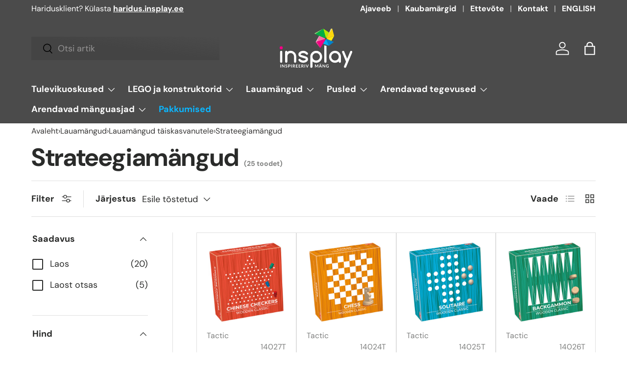

--- FILE ---
content_type: text/html; charset=utf-8
request_url: https://www.insplay.ee/collections/strateegiamangud
body_size: 55395
content:
<!doctype html>
<html class="no-js" lang="et" dir="ltr">
<head>
<meta name="google-site-verification" content="google85c43ef172c68b7f.html" />
            
 
<meta charset="utf-8">
<meta name="viewport" content="width=device-width,initial-scale=1">
<title>Strateegiamängud &ndash; Insplay</title><link rel="canonical" href="https://www.insplay.ee/collections/strateegiamangud"><link rel="icon" href="//www.insplay.ee/cdn/shop/files/Insplay_logo_tuuleratas_960x960_e50c238a-5582-4735-a236-1176d54f476d.png?crop=center&height=48&v=1718978333&width=48" type="image/png">
  <link rel="apple-touch-icon" href="//www.insplay.ee/cdn/shop/files/Insplay_logo_tuuleratas_960x960_e50c238a-5582-4735-a236-1176d54f476d.png?crop=center&height=180&v=1718978333&width=180"><meta property="og:site_name" content="Insplay">
<meta property="og:url" content="https://www.insplay.ee/collections/strateegiamangud">
<meta property="og:title" content="Strateegiamängud">
<meta property="og:type" content="product.group">
<meta property="og:description" content="Insplay on nutikas mänguasjapood. Meie valikus on arendavad mänguasjad, robotid, lauamängud, pusled, õppevahendid ja LEGO komplektid igale vanusele."><meta property="og:image" content="http://www.insplay.ee/cdn/shop/collections/Insplay_strateegiamangud.png?crop=center&height=1200&v=1720168467&width=1200">
  <meta property="og:image:secure_url" content="https://www.insplay.ee/cdn/shop/collections/Insplay_strateegiamangud.png?crop=center&height=1200&v=1720168467&width=1200">
  <meta property="og:image:width" content="500">
  <meta property="og:image:height" content="500"><meta name="twitter:card" content="summary_large_image">
<meta name="twitter:title" content="Strateegiamängud">
<meta name="twitter:description" content="Insplay on nutikas mänguasjapood. Meie valikus on arendavad mänguasjad, robotid, lauamängud, pusled, õppevahendid ja LEGO komplektid igale vanusele.">
<link rel="preload" href="//www.insplay.ee/cdn/shop/t/4/assets/main.css?v=150151284777941143361753793315" as="style"><style data-shopify>
@font-face {
  font-family: "DM Sans";
  font-weight: 400;
  font-style: normal;
  font-display: swap;
  src: url("//www.insplay.ee/cdn/fonts/dm_sans/dmsans_n4.ec80bd4dd7e1a334c969c265873491ae56018d72.woff2") format("woff2"),
       url("//www.insplay.ee/cdn/fonts/dm_sans/dmsans_n4.87bdd914d8a61247b911147ae68e754d695c58a6.woff") format("woff");
}
@font-face {
  font-family: "DM Sans";
  font-weight: 700;
  font-style: normal;
  font-display: swap;
  src: url("//www.insplay.ee/cdn/fonts/dm_sans/dmsans_n7.97e21d81502002291ea1de8aefb79170c6946ce5.woff2") format("woff2"),
       url("//www.insplay.ee/cdn/fonts/dm_sans/dmsans_n7.af5c214f5116410ca1d53a2090665620e78e2e1b.woff") format("woff");
}
@font-face {
  font-family: "DM Sans";
  font-weight: 400;
  font-style: italic;
  font-display: swap;
  src: url("//www.insplay.ee/cdn/fonts/dm_sans/dmsans_i4.b8fe05e69ee95d5a53155c346957d8cbf5081c1a.woff2") format("woff2"),
       url("//www.insplay.ee/cdn/fonts/dm_sans/dmsans_i4.403fe28ee2ea63e142575c0aa47684d65f8c23a0.woff") format("woff");
}
@font-face {
  font-family: "DM Sans";
  font-weight: 700;
  font-style: italic;
  font-display: swap;
  src: url("//www.insplay.ee/cdn/fonts/dm_sans/dmsans_i7.52b57f7d7342eb7255084623d98ab83fd96e7f9b.woff2") format("woff2"),
       url("//www.insplay.ee/cdn/fonts/dm_sans/dmsans_i7.d5e14ef18a1d4a8ce78a4187580b4eb1759c2eda.woff") format("woff");
}
@font-face {
  font-family: "DM Sans";
  font-weight: 700;
  font-style: normal;
  font-display: swap;
  src: url("//www.insplay.ee/cdn/fonts/dm_sans/dmsans_n7.97e21d81502002291ea1de8aefb79170c6946ce5.woff2") format("woff2"),
       url("//www.insplay.ee/cdn/fonts/dm_sans/dmsans_n7.af5c214f5116410ca1d53a2090665620e78e2e1b.woff") format("woff");
}
@font-face {
  font-family: "DM Sans";
  font-weight: 700;
  font-style: normal;
  font-display: swap;
  src: url("//www.insplay.ee/cdn/fonts/dm_sans/dmsans_n7.97e21d81502002291ea1de8aefb79170c6946ce5.woff2") format("woff2"),
       url("//www.insplay.ee/cdn/fonts/dm_sans/dmsans_n7.af5c214f5116410ca1d53a2090665620e78e2e1b.woff") format("woff");
}
:root {
      --bg-color: 255 255 255 / 1.0;
      --bg-color-og: 255 255 255 / 1.0;
      --heading-color: 42 43 42;
      --text-color: 42 43 42;
      --text-color-og: 42 43 42;
      --scrollbar-color: 42 43 42;
      --link-color: 0 130 204;
      --link-color-og: 0 130 204;
      --star-color: 11 182 255;--swatch-border-color-default: 212 213 212;
        --swatch-border-color-active: 149 149 149;
        --swatch-card-size: 24px;
        --swatch-variant-picker-size: 64px;--color-scheme-1-bg: 244 244 244 / 1.0;
      --color-scheme-1-grad: ;
      --color-scheme-1-heading: 42 43 42;
      --color-scheme-1-text: 42 43 42;
      --color-scheme-1-btn-bg: 0 130 204;
      --color-scheme-1-btn-text: 255 255 255;
      --color-scheme-1-btn-bg-hover: 47 156 218;--color-scheme-2-bg: 255 218 36 / 1.0;
      --color-scheme-2-grad: ;
      --color-scheme-2-heading: 55 54 53;
      --color-scheme-2-text: 42 43 42;
      --color-scheme-2-btn-bg: 244 244 244;
      --color-scheme-2-btn-text: 0 0 0;
      --color-scheme-2-btn-bg-hover: 215 215 215;--color-scheme-3-bg: 0 207 80 / 1.0;
      --color-scheme-3-grad: ;
      --color-scheme-3-heading: 255 255 255;
      --color-scheme-3-text: 255 255 255;
      --color-scheme-3-btn-bg: 0 130 204;
      --color-scheme-3-btn-text: 255 255 255;
      --color-scheme-3-btn-bg-hover: 47 156 218;

      --drawer-bg-color: 255 255 255 / 1.0;
      --drawer-text-color: 42 43 42;

      --panel-bg-color: 244 244 244 / 1.0;
      --panel-heading-color: 42 43 42;
      --panel-text-color: 42 43 42;

      --in-stock-text-color: 0 207 80;
      --low-stock-text-color: 210 134 26;
      --very-low-stock-text-color: 180 12 28;
      --no-stock-text-color: 119 119 119;
      --no-stock-backordered-text-color: 180 12 28;

      --error-bg-color: 252 237 238;
      --error-text-color: 180 12 28;
      --success-bg-color: 232 246 234;
      --success-text-color: 0 207 80;
      --info-bg-color: 228 237 250;
      --info-text-color: 26 102 210;

      --heading-font-family: "DM Sans", sans-serif;
      --heading-font-style: normal;
      --heading-font-weight: 700;
      --heading-scale-start: 4;

      --navigation-font-family: "DM Sans", sans-serif;
      --navigation-font-style: normal;
      --navigation-font-weight: 700;--heading-text-transform: none;
--subheading-text-transform: none;
      --body-font-family: "DM Sans", sans-serif;
      --body-font-style: normal;
      --body-font-weight: 400;
      --body-font-size: 18;

      --section-gap: 32;
      --heading-gap: calc(8 * var(--space-unit));--heading-gap: calc(6 * var(--space-unit));--grid-column-gap: 20px;--btn-bg-color: 0 130 204;
      --btn-bg-hover-color: 47 156 218;
      --btn-text-color: 255 255 255;
      --btn-bg-color-og: 0 130 204;
      --btn-text-color-og: 255 255 255;
      --btn-alt-bg-color: 255 255 255;
      --btn-alt-bg-alpha: 1.0;
      --btn-alt-text-color: 42 43 42;
      --btn-border-width: 2px;
      --btn-padding-y: 12px;

      
      --btn-border-radius: 22px;
      

      --btn-lg-border-radius: 50%;
      --btn-icon-border-radius: 50%;
      --input-with-btn-inner-radius: var(--btn-border-radius);

      --input-bg-color: 255 255 255 / 1.0;
      --input-text-color: 42 43 42;
      --input-border-width: 2px;
      --input-border-radius: 20px;
      --textarea-border-radius: 12px;
      --input-border-radius: 22px;
      --input-bg-color-diff-3: #f7f7f7;
      --input-bg-color-diff-6: #f0f0f0;

      --modal-border-radius: 16px;
      --modal-overlay-color: 0 0 0;
      --modal-overlay-opacity: 0.4;
      --drawer-border-radius: 16px;
      --overlay-border-radius: 0px;--custom-label-bg-color: 13 44 84;
      --custom-label-text-color: 255 255 255;--sale-label-bg-color: 255 218 36;
      --sale-label-text-color: 42 43 42;--sold-out-label-bg-color: 42 43 42;
      --sold-out-label-text-color: 255 255 255;--new-label-bg-color: 0 207 80;
      --new-label-text-color: 255 255 255;--preorder-label-bg-color: 0 166 237;
      --preorder-label-text-color: 255 255 255;

      --page-width: 1920px;
      --gutter-sm: 20px;
      --gutter-md: 32px;
      --gutter-lg: 64px;

      --payment-terms-bg-color: #ffffff;

      --coll-card-bg-color: #ffffff;
      --coll-card-border-color: #f2f2f2;--blend-bg-color: #ffffff;
        
          --aos-animate-duration: 0.6s;
        

        
          --aos-min-width: 0;
        
      

      --reading-width: 48em;
    }

    @media (max-width: 769px) {
      :root {
        --reading-width: 36em;
      }
    }
  </style><link href="//www.insplay.ee/cdn/shop/t/4/assets/salepify-custom.css?v=107299375632102810621732090636" rel="stylesheet" type="text/css" media="all" />
  <link rel="stylesheet" href="//www.insplay.ee/cdn/shop/t/4/assets/main.css?v=150151284777941143361753793315">


  <script src="//www.insplay.ee/cdn/shop/t/4/assets/main.js?v=2050684634816504901718116822" defer="defer"></script>
  <script src="//www.insplay.ee/cdn/shop/t/4/assets/salepify-custom.js?v=87284066245990519221731496430" defer></script><link rel="preload" href="//www.insplay.ee/cdn/fonts/dm_sans/dmsans_n4.ec80bd4dd7e1a334c969c265873491ae56018d72.woff2" as="font" type="font/woff2" crossorigin fetchpriority="high"><link rel="preload" href="//www.insplay.ee/cdn/fonts/dm_sans/dmsans_n7.97e21d81502002291ea1de8aefb79170c6946ce5.woff2" as="font" type="font/woff2" crossorigin fetchpriority="high"><script>window.performance && window.performance.mark && window.performance.mark('shopify.content_for_header.start');</script><meta name="google-site-verification" content="J9AB2ejDt8n01RiWwlrVAN3F02kVqfNYJpGzl21INZw">
<meta id="shopify-digital-wallet" name="shopify-digital-wallet" content="/86953525552/digital_wallets/dialog">
<meta name="shopify-checkout-api-token" content="965c5948de1a4ad29ee784b1b5a238ef">
<meta id="in-context-paypal-metadata" data-shop-id="86953525552" data-venmo-supported="false" data-environment="production" data-locale="en_US" data-paypal-v4="true" data-currency="EUR">
<link rel="alternate" type="application/atom+xml" title="Feed" href="/collections/strateegiamangud.atom" />
<link rel="alternate" type="application/json+oembed" href="https://www.insplay.ee/collections/strateegiamangud.oembed">
<script async="async" src="/checkouts/internal/preloads.js?locale=et-EE"></script>
<link rel="preconnect" href="https://shop.app" crossorigin="anonymous">
<script async="async" src="https://shop.app/checkouts/internal/preloads.js?locale=et-EE&shop_id=86953525552" crossorigin="anonymous"></script>
<script id="apple-pay-shop-capabilities" type="application/json">{"shopId":86953525552,"countryCode":"EE","currencyCode":"EUR","merchantCapabilities":["supports3DS"],"merchantId":"gid:\/\/shopify\/Shop\/86953525552","merchantName":"Insplay","requiredBillingContactFields":["postalAddress","email","phone"],"requiredShippingContactFields":["postalAddress","email","phone"],"shippingType":"shipping","supportedNetworks":["visa","masterCard","amex"],"total":{"type":"pending","label":"Insplay","amount":"1.00"},"shopifyPaymentsEnabled":true,"supportsSubscriptions":true}</script>
<script id="shopify-features" type="application/json">{"accessToken":"965c5948de1a4ad29ee784b1b5a238ef","betas":["rich-media-storefront-analytics"],"domain":"www.insplay.ee","predictiveSearch":true,"shopId":86953525552,"locale":"en"}</script>
<script>var Shopify = Shopify || {};
Shopify.shop = "insplayuus.myshopify.com";
Shopify.locale = "et";
Shopify.currency = {"active":"EUR","rate":"1.0"};
Shopify.country = "EE";
Shopify.theme = {"name":"Enterprise live","id":167989969200,"schema_name":"Enterprise","schema_version":"1.5.2","theme_store_id":1657,"role":"main"};
Shopify.theme.handle = "null";
Shopify.theme.style = {"id":null,"handle":null};
Shopify.cdnHost = "www.insplay.ee/cdn";
Shopify.routes = Shopify.routes || {};
Shopify.routes.root = "/";</script>
<script type="module">!function(o){(o.Shopify=o.Shopify||{}).modules=!0}(window);</script>
<script>!function(o){function n(){var o=[];function n(){o.push(Array.prototype.slice.apply(arguments))}return n.q=o,n}var t=o.Shopify=o.Shopify||{};t.loadFeatures=n(),t.autoloadFeatures=n()}(window);</script>
<script>
  window.ShopifyPay = window.ShopifyPay || {};
  window.ShopifyPay.apiHost = "shop.app\/pay";
  window.ShopifyPay.redirectState = null;
</script>
<script id="shop-js-analytics" type="application/json">{"pageType":"collection"}</script>
<script defer="defer" async type="module" src="//www.insplay.ee/cdn/shopifycloud/shop-js/modules/v2/client.init-shop-cart-sync_BN7fPSNr.en.esm.js"></script>
<script defer="defer" async type="module" src="//www.insplay.ee/cdn/shopifycloud/shop-js/modules/v2/chunk.common_Cbph3Kss.esm.js"></script>
<script defer="defer" async type="module" src="//www.insplay.ee/cdn/shopifycloud/shop-js/modules/v2/chunk.modal_DKumMAJ1.esm.js"></script>
<script type="module">
  await import("//www.insplay.ee/cdn/shopifycloud/shop-js/modules/v2/client.init-shop-cart-sync_BN7fPSNr.en.esm.js");
await import("//www.insplay.ee/cdn/shopifycloud/shop-js/modules/v2/chunk.common_Cbph3Kss.esm.js");
await import("//www.insplay.ee/cdn/shopifycloud/shop-js/modules/v2/chunk.modal_DKumMAJ1.esm.js");

  window.Shopify.SignInWithShop?.initShopCartSync?.({"fedCMEnabled":true,"windoidEnabled":true});

</script>
<script>
  window.Shopify = window.Shopify || {};
  if (!window.Shopify.featureAssets) window.Shopify.featureAssets = {};
  window.Shopify.featureAssets['shop-js'] = {"shop-cart-sync":["modules/v2/client.shop-cart-sync_CJVUk8Jm.en.esm.js","modules/v2/chunk.common_Cbph3Kss.esm.js","modules/v2/chunk.modal_DKumMAJ1.esm.js"],"init-fed-cm":["modules/v2/client.init-fed-cm_7Fvt41F4.en.esm.js","modules/v2/chunk.common_Cbph3Kss.esm.js","modules/v2/chunk.modal_DKumMAJ1.esm.js"],"init-shop-email-lookup-coordinator":["modules/v2/client.init-shop-email-lookup-coordinator_Cc088_bR.en.esm.js","modules/v2/chunk.common_Cbph3Kss.esm.js","modules/v2/chunk.modal_DKumMAJ1.esm.js"],"init-windoid":["modules/v2/client.init-windoid_hPopwJRj.en.esm.js","modules/v2/chunk.common_Cbph3Kss.esm.js","modules/v2/chunk.modal_DKumMAJ1.esm.js"],"shop-button":["modules/v2/client.shop-button_B0jaPSNF.en.esm.js","modules/v2/chunk.common_Cbph3Kss.esm.js","modules/v2/chunk.modal_DKumMAJ1.esm.js"],"shop-cash-offers":["modules/v2/client.shop-cash-offers_DPIskqss.en.esm.js","modules/v2/chunk.common_Cbph3Kss.esm.js","modules/v2/chunk.modal_DKumMAJ1.esm.js"],"shop-toast-manager":["modules/v2/client.shop-toast-manager_CK7RT69O.en.esm.js","modules/v2/chunk.common_Cbph3Kss.esm.js","modules/v2/chunk.modal_DKumMAJ1.esm.js"],"init-shop-cart-sync":["modules/v2/client.init-shop-cart-sync_BN7fPSNr.en.esm.js","modules/v2/chunk.common_Cbph3Kss.esm.js","modules/v2/chunk.modal_DKumMAJ1.esm.js"],"init-customer-accounts-sign-up":["modules/v2/client.init-customer-accounts-sign-up_CfPf4CXf.en.esm.js","modules/v2/client.shop-login-button_DeIztwXF.en.esm.js","modules/v2/chunk.common_Cbph3Kss.esm.js","modules/v2/chunk.modal_DKumMAJ1.esm.js"],"pay-button":["modules/v2/client.pay-button_CgIwFSYN.en.esm.js","modules/v2/chunk.common_Cbph3Kss.esm.js","modules/v2/chunk.modal_DKumMAJ1.esm.js"],"init-customer-accounts":["modules/v2/client.init-customer-accounts_DQ3x16JI.en.esm.js","modules/v2/client.shop-login-button_DeIztwXF.en.esm.js","modules/v2/chunk.common_Cbph3Kss.esm.js","modules/v2/chunk.modal_DKumMAJ1.esm.js"],"avatar":["modules/v2/client.avatar_BTnouDA3.en.esm.js"],"init-shop-for-new-customer-accounts":["modules/v2/client.init-shop-for-new-customer-accounts_CsZy_esa.en.esm.js","modules/v2/client.shop-login-button_DeIztwXF.en.esm.js","modules/v2/chunk.common_Cbph3Kss.esm.js","modules/v2/chunk.modal_DKumMAJ1.esm.js"],"shop-follow-button":["modules/v2/client.shop-follow-button_BRMJjgGd.en.esm.js","modules/v2/chunk.common_Cbph3Kss.esm.js","modules/v2/chunk.modal_DKumMAJ1.esm.js"],"checkout-modal":["modules/v2/client.checkout-modal_B9Drz_yf.en.esm.js","modules/v2/chunk.common_Cbph3Kss.esm.js","modules/v2/chunk.modal_DKumMAJ1.esm.js"],"shop-login-button":["modules/v2/client.shop-login-button_DeIztwXF.en.esm.js","modules/v2/chunk.common_Cbph3Kss.esm.js","modules/v2/chunk.modal_DKumMAJ1.esm.js"],"lead-capture":["modules/v2/client.lead-capture_DXYzFM3R.en.esm.js","modules/v2/chunk.common_Cbph3Kss.esm.js","modules/v2/chunk.modal_DKumMAJ1.esm.js"],"shop-login":["modules/v2/client.shop-login_CA5pJqmO.en.esm.js","modules/v2/chunk.common_Cbph3Kss.esm.js","modules/v2/chunk.modal_DKumMAJ1.esm.js"],"payment-terms":["modules/v2/client.payment-terms_BxzfvcZJ.en.esm.js","modules/v2/chunk.common_Cbph3Kss.esm.js","modules/v2/chunk.modal_DKumMAJ1.esm.js"]};
</script>
<script>(function() {
  var isLoaded = false;
  function asyncLoad() {
    if (isLoaded) return;
    isLoaded = true;
    var urls = ["https:\/\/cdn.shopify.com\/s\/files\/1\/0597\/3783\/3627\/files\/tptinstall.min.js?v=1718591634\u0026t=tapita-seo-script-tags\u0026shop=insplayuus.myshopify.com","https:\/\/production.parcely.app\/cartV2.js?shop=insplayuus.myshopify.com"];
    for (var i = 0; i < urls.length; i++) {
      var s = document.createElement('script');
      s.type = 'text/javascript';
      s.async = true;
      s.src = urls[i];
      var x = document.getElementsByTagName('script')[0];
      x.parentNode.insertBefore(s, x);
    }
  };
  if(window.attachEvent) {
    window.attachEvent('onload', asyncLoad);
  } else {
    window.addEventListener('load', asyncLoad, false);
  }
})();</script>
<script id="__st">var __st={"a":86953525552,"offset":7200,"reqid":"e2f8f44c-4cb5-4960-a23f-b6897d1767a1-1769748081","pageurl":"www.insplay.ee\/collections\/strateegiamangud","u":"0ae80dc8edd3","p":"collection","rtyp":"collection","rid":475359707440};</script>
<script>window.ShopifyPaypalV4VisibilityTracking = true;</script>
<script id="captcha-bootstrap">!function(){'use strict';const t='contact',e='account',n='new_comment',o=[[t,t],['blogs',n],['comments',n],[t,'customer']],c=[[e,'customer_login'],[e,'guest_login'],[e,'recover_customer_password'],[e,'create_customer']],r=t=>t.map((([t,e])=>`form[action*='/${t}']:not([data-nocaptcha='true']) input[name='form_type'][value='${e}']`)).join(','),a=t=>()=>t?[...document.querySelectorAll(t)].map((t=>t.form)):[];function s(){const t=[...o],e=r(t);return a(e)}const i='password',u='form_key',d=['recaptcha-v3-token','g-recaptcha-response','h-captcha-response',i],f=()=>{try{return window.sessionStorage}catch{return}},m='__shopify_v',_=t=>t.elements[u];function p(t,e,n=!1){try{const o=window.sessionStorage,c=JSON.parse(o.getItem(e)),{data:r}=function(t){const{data:e,action:n}=t;return t[m]||n?{data:e,action:n}:{data:t,action:n}}(c);for(const[e,n]of Object.entries(r))t.elements[e]&&(t.elements[e].value=n);n&&o.removeItem(e)}catch(o){console.error('form repopulation failed',{error:o})}}const l='form_type',E='cptcha';function T(t){t.dataset[E]=!0}const w=window,h=w.document,L='Shopify',v='ce_forms',y='captcha';let A=!1;((t,e)=>{const n=(g='f06e6c50-85a8-45c8-87d0-21a2b65856fe',I='https://cdn.shopify.com/shopifycloud/storefront-forms-hcaptcha/ce_storefront_forms_captcha_hcaptcha.v1.5.2.iife.js',D={infoText:'Protected by hCaptcha',privacyText:'Privacy',termsText:'Terms'},(t,e,n)=>{const o=w[L][v],c=o.bindForm;if(c)return c(t,g,e,D).then(n);var r;o.q.push([[t,g,e,D],n]),r=I,A||(h.body.append(Object.assign(h.createElement('script'),{id:'captcha-provider',async:!0,src:r})),A=!0)});var g,I,D;w[L]=w[L]||{},w[L][v]=w[L][v]||{},w[L][v].q=[],w[L][y]=w[L][y]||{},w[L][y].protect=function(t,e){n(t,void 0,e),T(t)},Object.freeze(w[L][y]),function(t,e,n,w,h,L){const[v,y,A,g]=function(t,e,n){const i=e?o:[],u=t?c:[],d=[...i,...u],f=r(d),m=r(i),_=r(d.filter((([t,e])=>n.includes(e))));return[a(f),a(m),a(_),s()]}(w,h,L),I=t=>{const e=t.target;return e instanceof HTMLFormElement?e:e&&e.form},D=t=>v().includes(t);t.addEventListener('submit',(t=>{const e=I(t);if(!e)return;const n=D(e)&&!e.dataset.hcaptchaBound&&!e.dataset.recaptchaBound,o=_(e),c=g().includes(e)&&(!o||!o.value);(n||c)&&t.preventDefault(),c&&!n&&(function(t){try{if(!f())return;!function(t){const e=f();if(!e)return;const n=_(t);if(!n)return;const o=n.value;o&&e.removeItem(o)}(t);const e=Array.from(Array(32),(()=>Math.random().toString(36)[2])).join('');!function(t,e){_(t)||t.append(Object.assign(document.createElement('input'),{type:'hidden',name:u})),t.elements[u].value=e}(t,e),function(t,e){const n=f();if(!n)return;const o=[...t.querySelectorAll(`input[type='${i}']`)].map((({name:t})=>t)),c=[...d,...o],r={};for(const[a,s]of new FormData(t).entries())c.includes(a)||(r[a]=s);n.setItem(e,JSON.stringify({[m]:1,action:t.action,data:r}))}(t,e)}catch(e){console.error('failed to persist form',e)}}(e),e.submit())}));const S=(t,e)=>{t&&!t.dataset[E]&&(n(t,e.some((e=>e===t))),T(t))};for(const o of['focusin','change'])t.addEventListener(o,(t=>{const e=I(t);D(e)&&S(e,y())}));const B=e.get('form_key'),M=e.get(l),P=B&&M;t.addEventListener('DOMContentLoaded',(()=>{const t=y();if(P)for(const e of t)e.elements[l].value===M&&p(e,B);[...new Set([...A(),...v().filter((t=>'true'===t.dataset.shopifyCaptcha))])].forEach((e=>S(e,t)))}))}(h,new URLSearchParams(w.location.search),n,t,e,['guest_login'])})(!0,!0)}();</script>
<script integrity="sha256-4kQ18oKyAcykRKYeNunJcIwy7WH5gtpwJnB7kiuLZ1E=" data-source-attribution="shopify.loadfeatures" defer="defer" src="//www.insplay.ee/cdn/shopifycloud/storefront/assets/storefront/load_feature-a0a9edcb.js" crossorigin="anonymous"></script>
<script crossorigin="anonymous" defer="defer" src="//www.insplay.ee/cdn/shopifycloud/storefront/assets/shopify_pay/storefront-65b4c6d7.js?v=20250812"></script>
<script data-source-attribution="shopify.dynamic_checkout.dynamic.init">var Shopify=Shopify||{};Shopify.PaymentButton=Shopify.PaymentButton||{isStorefrontPortableWallets:!0,init:function(){window.Shopify.PaymentButton.init=function(){};var t=document.createElement("script");t.src="https://www.insplay.ee/cdn/shopifycloud/portable-wallets/latest/portable-wallets.en.js",t.type="module",document.head.appendChild(t)}};
</script>
<script data-source-attribution="shopify.dynamic_checkout.buyer_consent">
  function portableWalletsHideBuyerConsent(e){var t=document.getElementById("shopify-buyer-consent"),n=document.getElementById("shopify-subscription-policy-button");t&&n&&(t.classList.add("hidden"),t.setAttribute("aria-hidden","true"),n.removeEventListener("click",e))}function portableWalletsShowBuyerConsent(e){var t=document.getElementById("shopify-buyer-consent"),n=document.getElementById("shopify-subscription-policy-button");t&&n&&(t.classList.remove("hidden"),t.removeAttribute("aria-hidden"),n.addEventListener("click",e))}window.Shopify?.PaymentButton&&(window.Shopify.PaymentButton.hideBuyerConsent=portableWalletsHideBuyerConsent,window.Shopify.PaymentButton.showBuyerConsent=portableWalletsShowBuyerConsent);
</script>
<script data-source-attribution="shopify.dynamic_checkout.cart.bootstrap">document.addEventListener("DOMContentLoaded",(function(){function t(){return document.querySelector("shopify-accelerated-checkout-cart, shopify-accelerated-checkout")}if(t())Shopify.PaymentButton.init();else{new MutationObserver((function(e,n){t()&&(Shopify.PaymentButton.init(),n.disconnect())})).observe(document.body,{childList:!0,subtree:!0})}}));
</script>
<link id="shopify-accelerated-checkout-styles" rel="stylesheet" media="screen" href="https://www.insplay.ee/cdn/shopifycloud/portable-wallets/latest/accelerated-checkout-backwards-compat.css" crossorigin="anonymous">
<style id="shopify-accelerated-checkout-cart">
        #shopify-buyer-consent {
  margin-top: 1em;
  display: inline-block;
  width: 100%;
}

#shopify-buyer-consent.hidden {
  display: none;
}

#shopify-subscription-policy-button {
  background: none;
  border: none;
  padding: 0;
  text-decoration: underline;
  font-size: inherit;
  cursor: pointer;
}

#shopify-subscription-policy-button::before {
  box-shadow: none;
}

      </style>
<script id="sections-script" data-sections="header,footer" defer="defer" src="//www.insplay.ee/cdn/shop/t/4/compiled_assets/scripts.js?v=3240"></script>
<script>window.performance && window.performance.mark && window.performance.mark('shopify.content_for_header.end');</script>

    <script src="//www.insplay.ee/cdn/shop/t/4/assets/animate-on-scroll.js?v=15249566486942820451717399703" defer="defer"></script>
    <link rel="stylesheet" href="//www.insplay.ee/cdn/shop/t/4/assets/animate-on-scroll.css?v=116194678796051782541717399703">
  

  <script>document.documentElement.className = document.documentElement.className.replace('no-js', 'js');</script><!-- CC Custom Head Start --><!-- CC Custom Head End --><!-- BEGIN app block: shopify://apps/tapita-seo-speed/blocks/app-embed/cd37ca7a-40ad-4fdc-afd3-768701482209 -->



<script class="tpt-seo-schema">
    var tapitaSeoVer = 1179;
    var tptAddedSchemas = [];
</script>







    
        
        
            <script type="application/ld+json" author="tpt" tpt-schema-type="collection">    
                {
                    "@context":"https://schema.org",
                    "@type":"CollectionPage",
                    "@id":"/collections/strateegiamangud#collectionpage",
                    "url":"/collections/strateegiamangud",
                    "name":"Strateegiamängud",
                    "description":"",
                    "image": "https:\/\/www.insplay.ee\/cdn\/shop\/collections\/Insplay_strateegiamangud_1200x1200.png?v=1720168467",
                    "mainEntity":[]
                }
            </script>
            
                <!-- BEGIN app snippet: product-schema -->

  
    
    
    
    
    
    
    
    <!-- Start - Added by Tapita SEO & Speed: Product Structured Data -->
    <script type="application/ld+json" author="tpt" tpt-p-id="9473757348144"></script>
    <script>
    (() => {
        const DEBUG = window.location.href?.includes("debug");
        const log = (...a) => DEBUG && console.log(...a);
      const productSchemaData = {"turnOn":true,"fullField":true,"shippingFee":"2.50","shippingCountry":["{\"code\":\"EE\",\"value\":\"Estonia\"}"],"handlingTime":{"minValue":0,"maxValue":1},"transitTime":{"minValue":0,"maxValue":3},"productReturnPolicy":"https://schema.org/MerchantReturnUnlimitedWindow","returnCountry":"{\"code\":\"EE\",\"value\":\"Estonia\"}","returnPeriod":0,"returnMethod":"https://schema.org/ReturnInStore","returnFees":"https://schema.org/FreeReturn","globalShipping":false};
      if (!productSchemaData.reviewApp)
        productSchemaData.reviewApp = "None";
      const shopifyObject = window?.Shopify;
      const currencyRate = Number(shopifyObject?.currency?.rate) || 1;
      const shippingFee = productSchemaData?.shippingFee || 0;
      const shippingFeeByRate = shippingFee*currencyRate || shippingFee;
      const shippingFeeByRateRound = Math.round(shippingFeeByRate * 100) / 100;
      
      
      
      
      

      
        let productSchema = {
                  "@context": "https://schema.org",
                  "@type": "Product",
                  "name": "Tactic lauamäng Chinese Checkers",
                  "image": [
                    "https://www.insplay.ee/cdn/shop/files/image_raw_1368faf0-cdd1-4322-b7cd-45af63a5eaec.jpg?v=1767263841",
                    "https://www.insplay.ee/cdn/shop/files/image_raw_d9c79702-c648-456b-b338-918cf7d02071.jpg?v=1767263841"
                  ],
                  "description": "HIINA MALE (KABE) Klassikaline lauamäng. Püüdke olla esimene mängija, kes paigutab oma 10 nuppu vastasolevasse kolmnurka, hüpates üle teistest nuppudest.",
                  "brand": {
                    "@type": "Brand",
                    "name": "Tactic"
                  },
                  "sku": "14027T",
                  "mpn": "6416739140278",
                  "offers": {
                      "@type": "Offer",
                      "url":"https://www.insplay.ee/products/tactic-lauamang-chinese-checkers",
                       
                      "priceCurrency": "EUR",
                      "price": "8.9",
                      "priceValidUntil": "2050-12-31",
                       
                      "availability": "https://schema.org/InStock",
                      "shippingDetails": {
                        "@type": "OfferShippingDetails",
                        "shippingRate": {
                          "@type": "MonetaryAmount",
                          "value": shippingFeeByRateRound || 0,
                          "currency": "EUR"
                        },
                        "shippingDestination": {
                          "@type": "DefinedRegion",
                          "addressCountry": productSchemaData?.shippingCountry?.map(shippingCountry => {
                            const valueParse = JSON.parse(shippingCountry) || {};
                            const code = valueParse?.code || '';
                            return code;
                          })
                        },
                        "deliveryTime": {
                          "@type": "ShippingDeliveryTime",
                          "handlingTime": {
                            "@type": "QuantitativeValue",
                            "minValue": productSchemaData?.handlingTime?.minValue || 0,
                            "maxValue": productSchemaData?.handlingTime?.maxValue || 0, 
                            "unitCode": "DAY"
                          },
                          "transitTime": {
                            "@type": "QuantitativeValue",
                            "minValue": productSchemaData?.transitTime?.minValue || 0,
                            "maxValue": productSchemaData?.transitTime?.maxValue || 0, 
                            "unitCode": "DAY"
                          }
                        },
                      },
                      "hasMerchantReturnPolicy": {
                        "@type": "MerchantReturnPolicy",
                        "applicableCountry": (function () {
                          const parseValue = JSON.parse(productSchemaData?.returnCountry || null) || {};
                          const returnCountry = parseValue?.code;
                          return returnCountry;
                        })() ,
                        "returnPolicyCategory": productSchemaData?.productReturnPolicy,
                        "merchantReturnDays": productSchemaData?.returnPeriod || 0,
                        "returnMethod": productSchemaData?.returnMethod,
                        "returnFees": productSchemaData?.returnFees
                      }
                  }
        }
      
      if (productSchema.offers && productSchema.offers.hasMerchantReturnPolicy) {
        if(productSchemaData?.productReturnPolicy === 'https://schema.org/MerchantReturnUnlimitedWindow'){
            delete productSchema.offers.hasMerchantReturnPolicy.merchantReturnDays;
        }
        if(productSchemaData?.returnFees === 'https://schema.org/ReturnShippingFees'){
            const returnShippingFees = productSchemaData?.returnShippingFees;
            const returnShippingFeesByRate = returnShippingFees*currencyRate || shippingFee;
            const returnShippingFeesByRateRound = Math.round(returnShippingFeesByRate * 100) / 100;
            productSchema.offers.hasMerchantReturnPolicy.returnShippingFeesAmount = {
            "@type": "MonetaryAmount",
            "currency":  "EUR",
            "value": returnShippingFeesByRateRound
            }
        }
        if (productSchemaData && productSchemaData.refundType) {
            productSchema.offers.hasMerchantReturnPolicy.refundType = productSchemaData?.refundType;
        }
      } else if (productSchema.hasVariant && productSchema.hasVariant.length) {
        productSchema.hasVariant.forEach(function(vSchema, vInd) {
            /* update for variants */
            if (vSchema.offers && vSchema.offers.hasMerchantReturnPolicy) {
                if(productSchemaData?.productReturnPolicy === 'https://schema.org/MerchantReturnUnlimitedWindow'){
                    delete vSchema.offers.hasMerchantReturnPolicy.merchantReturnDays;
                }
                if(productSchemaData?.returnFees === 'https://schema.org/ReturnShippingFees'){
                    const returnShippingFees = productSchemaData?.returnShippingFees;
                    const returnShippingFeesByRate = returnShippingFees*currencyRate || shippingFee;
                    const returnShippingFeesByRateRound = Math.round(returnShippingFeesByRate * 100) / 100;
                    vSchema.offers.hasMerchantReturnPolicy.returnShippingFeesAmount = {
                        "@type": "MonetaryAmount",
                        "currency":  "EUR",
                        "value": returnShippingFeesByRateRound
                    }
                }
                if (productSchemaData && productSchemaData.refundType) {
                    vSchema.offers.hasMerchantReturnPolicy.refundType = productSchemaData?.refundType;
                }
            }
            productSchema.hasVariant[vInd] = vSchema;
        });
      }
      try { 
        
            // Check Judgeme review
            if(["Judge.me", "None"].includes(productSchemaData.reviewApp)) {
                productSchema["@id"] = "https:\/\/www.insplay.ee\/products\/tactic-lauamang-chinese-checkers#product";
                
            }
        
        
        
        
        
        
        

        // Check Okendo review 2
        const okendoCheck1 =  false ;
        const okendoCheck2 =  false ;
        if((okendoCheck1 || okendoCheck2) && ["Okendo" , "None"].includes(productSchemaData.reviewApp)){
            if(okendoCheck1){
                productSchema["aggregateRating"] = {
                    "@type": "AggregateRating",
                    "ratingValue": "",
                    "ratingCount": ""
                };
            } else if(okendoCheck2) {
                productSchema["aggregateRating"] = {
                    "@type": "AggregateRating",
                    "ratingValue": "",
                    "ratingCount": ""
                };
            };
        }
            
        
        
            // Check Klaviyo/Vital review
            const kvReviewCount = 0;
            const kvReviewValue = 0;
            if(kvReviewCount && kvReviewValue && ["Klaviyo", "None", "Vitals"].includes(productSchemaData.reviewApp)){
                if (!productSchema["aggregateRating"])
                    productSchema["aggregateRating"] = {
                        "@type": "AggregateRating",
                        "reviewCount": 0, 
                        "ratingValue": 0
                    };
            }
        
        
        
            // ryviu
            
const ryviuReviewCount = 0;
            const ryviuReviewValue = 0;
            if(ryviuReviewCount && ryviuReviewValue && ["Ryviu", "None"].includes(productSchemaData.reviewApp)){
                productSchema["aggregateRating"] = {
                    "@type": "AggregateRating",
                    "reviewCount": ryviuReviewCount, 
                    "ratingValue": ryviuReviewValue
                };
            }
        
        /* Add custom schema value from external functions */
        if (window.tptAlterProductSchema) {
            productSchema = window.tptAlterProductSchema(productSchema);
        }
      } catch (err) {
          console.warn('Structured Data error: ', err);
      }
        
            const cScriptTag = document.querySelector('script[type="application/ld+json"][author="tpt"][tpt-schema-type="collection"]');
            try {
                let scriptTagData = cScriptTag.innerHTML;
                scriptTagData = JSON.parse(scriptTagData);
                if (scriptTagData.mainEntity) {
                    scriptTagData.mainEntity.push(productSchema);
                    log("scriptTagData: ", scriptTagData);
                    cScriptTag.innerHTML = JSON.stringify(scriptTagData);
                }
            } catch (err) {
                console.warn("Error with collection schema: ", err);
            }
        
        window.tptProductSchema = productSchema;
    })();
    </script>
    
      <!-- End - Added by Tapita SEO & Speed: Product Structured Data  -->
    
  <!-- END app snippet -->
            
                <!-- BEGIN app snippet: product-schema -->

  
    
    
    
    
    
    
    
    <!-- Start - Added by Tapita SEO & Speed: Product Structured Data -->
    <script type="application/ld+json" author="tpt" tpt-p-id="9473442414896"></script>
    <script>
    (() => {
        const DEBUG = window.location.href?.includes("debug");
        const log = (...a) => DEBUG && console.log(...a);
      const productSchemaData = {"turnOn":true,"fullField":true,"shippingFee":"2.50","shippingCountry":["{\"code\":\"EE\",\"value\":\"Estonia\"}"],"handlingTime":{"minValue":0,"maxValue":1},"transitTime":{"minValue":0,"maxValue":3},"productReturnPolicy":"https://schema.org/MerchantReturnUnlimitedWindow","returnCountry":"{\"code\":\"EE\",\"value\":\"Estonia\"}","returnPeriod":0,"returnMethod":"https://schema.org/ReturnInStore","returnFees":"https://schema.org/FreeReturn","globalShipping":false};
      if (!productSchemaData.reviewApp)
        productSchemaData.reviewApp = "None";
      const shopifyObject = window?.Shopify;
      const currencyRate = Number(shopifyObject?.currency?.rate) || 1;
      const shippingFee = productSchemaData?.shippingFee || 0;
      const shippingFeeByRate = shippingFee*currencyRate || shippingFee;
      const shippingFeeByRateRound = Math.round(shippingFeeByRate * 100) / 100;
      
      
      
      
      

      
        let productSchema = {
                  "@context": "https://schema.org",
                  "@type": "Product",
                  "name": "Tactic lauamäng Väike male",
                  "image": [
                    "https://www.insplay.ee/cdn/shop/files/image_raw_586cc771-9e05-4cf7-bc67-c165673cfe14.jpg?v=1767248293",
                    "https://www.insplay.ee/cdn/shop/files/image_raw_c753d958-349e-4eb0-b011-017ba0aff1d2.jpg?v=1767248293"
                  ],
                  "description": "Klassikaline lauamäng \u0026quot;Male\u0026quot; puidust mängulaua ja nuppudega.",
                  "brand": {
                    "@type": "Brand",
                    "name": "Tactic"
                  },
                  "sku": "14024T",
                  "mpn": "6416739140247",
                  "offers": {
                      "@type": "Offer",
                      "url":"https://www.insplay.ee/products/tactic-lauamang-vaike-male",
                       
                      "priceCurrency": "EUR",
                      "price": "11.9",
                      "priceValidUntil": "2050-12-31",
                       
                      "availability": "https://schema.org/InStock",
                      "shippingDetails": {
                        "@type": "OfferShippingDetails",
                        "shippingRate": {
                          "@type": "MonetaryAmount",
                          "value": shippingFeeByRateRound || 0,
                          "currency": "EUR"
                        },
                        "shippingDestination": {
                          "@type": "DefinedRegion",
                          "addressCountry": productSchemaData?.shippingCountry?.map(shippingCountry => {
                            const valueParse = JSON.parse(shippingCountry) || {};
                            const code = valueParse?.code || '';
                            return code;
                          })
                        },
                        "deliveryTime": {
                          "@type": "ShippingDeliveryTime",
                          "handlingTime": {
                            "@type": "QuantitativeValue",
                            "minValue": productSchemaData?.handlingTime?.minValue || 0,
                            "maxValue": productSchemaData?.handlingTime?.maxValue || 0, 
                            "unitCode": "DAY"
                          },
                          "transitTime": {
                            "@type": "QuantitativeValue",
                            "minValue": productSchemaData?.transitTime?.minValue || 0,
                            "maxValue": productSchemaData?.transitTime?.maxValue || 0, 
                            "unitCode": "DAY"
                          }
                        },
                      },
                      "hasMerchantReturnPolicy": {
                        "@type": "MerchantReturnPolicy",
                        "applicableCountry": (function () {
                          const parseValue = JSON.parse(productSchemaData?.returnCountry || null) || {};
                          const returnCountry = parseValue?.code;
                          return returnCountry;
                        })() ,
                        "returnPolicyCategory": productSchemaData?.productReturnPolicy,
                        "merchantReturnDays": productSchemaData?.returnPeriod || 0,
                        "returnMethod": productSchemaData?.returnMethod,
                        "returnFees": productSchemaData?.returnFees
                      }
                  }
        }
      
      if (productSchema.offers && productSchema.offers.hasMerchantReturnPolicy) {
        if(productSchemaData?.productReturnPolicy === 'https://schema.org/MerchantReturnUnlimitedWindow'){
            delete productSchema.offers.hasMerchantReturnPolicy.merchantReturnDays;
        }
        if(productSchemaData?.returnFees === 'https://schema.org/ReturnShippingFees'){
            const returnShippingFees = productSchemaData?.returnShippingFees;
            const returnShippingFeesByRate = returnShippingFees*currencyRate || shippingFee;
            const returnShippingFeesByRateRound = Math.round(returnShippingFeesByRate * 100) / 100;
            productSchema.offers.hasMerchantReturnPolicy.returnShippingFeesAmount = {
            "@type": "MonetaryAmount",
            "currency":  "EUR",
            "value": returnShippingFeesByRateRound
            }
        }
        if (productSchemaData && productSchemaData.refundType) {
            productSchema.offers.hasMerchantReturnPolicy.refundType = productSchemaData?.refundType;
        }
      } else if (productSchema.hasVariant && productSchema.hasVariant.length) {
        productSchema.hasVariant.forEach(function(vSchema, vInd) {
            /* update for variants */
            if (vSchema.offers && vSchema.offers.hasMerchantReturnPolicy) {
                if(productSchemaData?.productReturnPolicy === 'https://schema.org/MerchantReturnUnlimitedWindow'){
                    delete vSchema.offers.hasMerchantReturnPolicy.merchantReturnDays;
                }
                if(productSchemaData?.returnFees === 'https://schema.org/ReturnShippingFees'){
                    const returnShippingFees = productSchemaData?.returnShippingFees;
                    const returnShippingFeesByRate = returnShippingFees*currencyRate || shippingFee;
                    const returnShippingFeesByRateRound = Math.round(returnShippingFeesByRate * 100) / 100;
                    vSchema.offers.hasMerchantReturnPolicy.returnShippingFeesAmount = {
                        "@type": "MonetaryAmount",
                        "currency":  "EUR",
                        "value": returnShippingFeesByRateRound
                    }
                }
                if (productSchemaData && productSchemaData.refundType) {
                    vSchema.offers.hasMerchantReturnPolicy.refundType = productSchemaData?.refundType;
                }
            }
            productSchema.hasVariant[vInd] = vSchema;
        });
      }
      try { 
        
            // Check Judgeme review
            if(["Judge.me", "None"].includes(productSchemaData.reviewApp)) {
                productSchema["@id"] = "https:\/\/www.insplay.ee\/products\/tactic-lauamang-vaike-male#product";
                
            }
        
        
        
        
        
        
        

        // Check Okendo review 2
        const okendoCheck1 =  false ;
        const okendoCheck2 =  false ;
        if((okendoCheck1 || okendoCheck2) && ["Okendo" , "None"].includes(productSchemaData.reviewApp)){
            if(okendoCheck1){
                productSchema["aggregateRating"] = {
                    "@type": "AggregateRating",
                    "ratingValue": "",
                    "ratingCount": ""
                };
            } else if(okendoCheck2) {
                productSchema["aggregateRating"] = {
                    "@type": "AggregateRating",
                    "ratingValue": "",
                    "ratingCount": ""
                };
            };
        }
            
        
        
            // Check Klaviyo/Vital review
            const kvReviewCount = 0;
            const kvReviewValue = 0;
            if(kvReviewCount && kvReviewValue && ["Klaviyo", "None", "Vitals"].includes(productSchemaData.reviewApp)){
                if (!productSchema["aggregateRating"])
                    productSchema["aggregateRating"] = {
                        "@type": "AggregateRating",
                        "reviewCount": 0, 
                        "ratingValue": 0
                    };
            }
        
        
        
            // ryviu
            
const ryviuReviewCount = 0;
            const ryviuReviewValue = 0;
            if(ryviuReviewCount && ryviuReviewValue && ["Ryviu", "None"].includes(productSchemaData.reviewApp)){
                productSchema["aggregateRating"] = {
                    "@type": "AggregateRating",
                    "reviewCount": ryviuReviewCount, 
                    "ratingValue": ryviuReviewValue
                };
            }
        
        /* Add custom schema value from external functions */
        if (window.tptAlterProductSchema) {
            productSchema = window.tptAlterProductSchema(productSchema);
        }
      } catch (err) {
          console.warn('Structured Data error: ', err);
      }
        
            const cScriptTag = document.querySelector('script[type="application/ld+json"][author="tpt"][tpt-schema-type="collection"]');
            try {
                let scriptTagData = cScriptTag.innerHTML;
                scriptTagData = JSON.parse(scriptTagData);
                if (scriptTagData.mainEntity) {
                    scriptTagData.mainEntity.push(productSchema);
                    log("scriptTagData: ", scriptTagData);
                    cScriptTag.innerHTML = JSON.stringify(scriptTagData);
                }
            } catch (err) {
                console.warn("Error with collection schema: ", err);
            }
        
        window.tptProductSchema = productSchema;
    })();
    </script>
    
      <!-- End - Added by Tapita SEO & Speed: Product Structured Data  -->
    
  <!-- END app snippet -->
            
                <!-- BEGIN app snippet: product-schema -->

  
    
    
    
    
    
    
    
    <!-- Start - Added by Tapita SEO & Speed: Product Structured Data -->
    <script type="application/ld+json" author="tpt" tpt-p-id="9473442218288"></script>
    <script>
    (() => {
        const DEBUG = window.location.href?.includes("debug");
        const log = (...a) => DEBUG && console.log(...a);
      const productSchemaData = {"turnOn":true,"fullField":true,"shippingFee":"2.50","shippingCountry":["{\"code\":\"EE\",\"value\":\"Estonia\"}"],"handlingTime":{"minValue":0,"maxValue":1},"transitTime":{"minValue":0,"maxValue":3},"productReturnPolicy":"https://schema.org/MerchantReturnUnlimitedWindow","returnCountry":"{\"code\":\"EE\",\"value\":\"Estonia\"}","returnPeriod":0,"returnMethod":"https://schema.org/ReturnInStore","returnFees":"https://schema.org/FreeReturn","globalShipping":false};
      if (!productSchemaData.reviewApp)
        productSchemaData.reviewApp = "None";
      const shopifyObject = window?.Shopify;
      const currencyRate = Number(shopifyObject?.currency?.rate) || 1;
      const shippingFee = productSchemaData?.shippingFee || 0;
      const shippingFeeByRate = shippingFee*currencyRate || shippingFee;
      const shippingFeeByRateRound = Math.round(shippingFeeByRate * 100) / 100;
      
      
      
      
      

      
        let productSchema = {
                  "@context": "https://schema.org",
                  "@type": "Product",
                  "name": "Tactic lauamäng Solitaire \/ Pasjanss nuppudega",
                  "image": [
                    "https://www.insplay.ee/cdn/shop/files/image_raw_5b5dd488-6c5e-4926-9ad0-fd2f3188d21c.jpg?v=1767248265",
                    "https://www.insplay.ee/cdn/shop/files/image_raw_5defd606-d15a-430f-a736-6b547c2e84a5.jpg?v=1767248265"
                  ],
                  "description": "Klassikaline lauamäng, mida saab mängida mitmel erineval viisil! Aseta 32 puidust kuulikest mängulauale ja jäta keskele üks auk tühjaks.",
                  "brand": {
                    "@type": "Brand",
                    "name": "Tactic"
                  },
                  "sku": "14025T",
                  "mpn": "6416739140254",
                  "offers": {
                      "@type": "Offer",
                      "url":"https://www.insplay.ee/products/tactic-lauamang-solitaire-pasjanss-nuppudega",
                       
                      "priceCurrency": "EUR",
                      "price": "11.9",
                      "priceValidUntil": "2050-12-31",
                       
                      "availability": "https://schema.org/InStock",
                      "shippingDetails": {
                        "@type": "OfferShippingDetails",
                        "shippingRate": {
                          "@type": "MonetaryAmount",
                          "value": shippingFeeByRateRound || 0,
                          "currency": "EUR"
                        },
                        "shippingDestination": {
                          "@type": "DefinedRegion",
                          "addressCountry": productSchemaData?.shippingCountry?.map(shippingCountry => {
                            const valueParse = JSON.parse(shippingCountry) || {};
                            const code = valueParse?.code || '';
                            return code;
                          })
                        },
                        "deliveryTime": {
                          "@type": "ShippingDeliveryTime",
                          "handlingTime": {
                            "@type": "QuantitativeValue",
                            "minValue": productSchemaData?.handlingTime?.minValue || 0,
                            "maxValue": productSchemaData?.handlingTime?.maxValue || 0, 
                            "unitCode": "DAY"
                          },
                          "transitTime": {
                            "@type": "QuantitativeValue",
                            "minValue": productSchemaData?.transitTime?.minValue || 0,
                            "maxValue": productSchemaData?.transitTime?.maxValue || 0, 
                            "unitCode": "DAY"
                          }
                        },
                      },
                      "hasMerchantReturnPolicy": {
                        "@type": "MerchantReturnPolicy",
                        "applicableCountry": (function () {
                          const parseValue = JSON.parse(productSchemaData?.returnCountry || null) || {};
                          const returnCountry = parseValue?.code;
                          return returnCountry;
                        })() ,
                        "returnPolicyCategory": productSchemaData?.productReturnPolicy,
                        "merchantReturnDays": productSchemaData?.returnPeriod || 0,
                        "returnMethod": productSchemaData?.returnMethod,
                        "returnFees": productSchemaData?.returnFees
                      }
                  }
        }
      
      if (productSchema.offers && productSchema.offers.hasMerchantReturnPolicy) {
        if(productSchemaData?.productReturnPolicy === 'https://schema.org/MerchantReturnUnlimitedWindow'){
            delete productSchema.offers.hasMerchantReturnPolicy.merchantReturnDays;
        }
        if(productSchemaData?.returnFees === 'https://schema.org/ReturnShippingFees'){
            const returnShippingFees = productSchemaData?.returnShippingFees;
            const returnShippingFeesByRate = returnShippingFees*currencyRate || shippingFee;
            const returnShippingFeesByRateRound = Math.round(returnShippingFeesByRate * 100) / 100;
            productSchema.offers.hasMerchantReturnPolicy.returnShippingFeesAmount = {
            "@type": "MonetaryAmount",
            "currency":  "EUR",
            "value": returnShippingFeesByRateRound
            }
        }
        if (productSchemaData && productSchemaData.refundType) {
            productSchema.offers.hasMerchantReturnPolicy.refundType = productSchemaData?.refundType;
        }
      } else if (productSchema.hasVariant && productSchema.hasVariant.length) {
        productSchema.hasVariant.forEach(function(vSchema, vInd) {
            /* update for variants */
            if (vSchema.offers && vSchema.offers.hasMerchantReturnPolicy) {
                if(productSchemaData?.productReturnPolicy === 'https://schema.org/MerchantReturnUnlimitedWindow'){
                    delete vSchema.offers.hasMerchantReturnPolicy.merchantReturnDays;
                }
                if(productSchemaData?.returnFees === 'https://schema.org/ReturnShippingFees'){
                    const returnShippingFees = productSchemaData?.returnShippingFees;
                    const returnShippingFeesByRate = returnShippingFees*currencyRate || shippingFee;
                    const returnShippingFeesByRateRound = Math.round(returnShippingFeesByRate * 100) / 100;
                    vSchema.offers.hasMerchantReturnPolicy.returnShippingFeesAmount = {
                        "@type": "MonetaryAmount",
                        "currency":  "EUR",
                        "value": returnShippingFeesByRateRound
                    }
                }
                if (productSchemaData && productSchemaData.refundType) {
                    vSchema.offers.hasMerchantReturnPolicy.refundType = productSchemaData?.refundType;
                }
            }
            productSchema.hasVariant[vInd] = vSchema;
        });
      }
      try { 
        
            // Check Judgeme review
            if(["Judge.me", "None"].includes(productSchemaData.reviewApp)) {
                productSchema["@id"] = "https:\/\/www.insplay.ee\/products\/tactic-lauamang-solitaire-pasjanss-nuppudega#product";
                
            }
        
        
        
        
        
        
        

        // Check Okendo review 2
        const okendoCheck1 =  false ;
        const okendoCheck2 =  false ;
        if((okendoCheck1 || okendoCheck2) && ["Okendo" , "None"].includes(productSchemaData.reviewApp)){
            if(okendoCheck1){
                productSchema["aggregateRating"] = {
                    "@type": "AggregateRating",
                    "ratingValue": "",
                    "ratingCount": ""
                };
            } else if(okendoCheck2) {
                productSchema["aggregateRating"] = {
                    "@type": "AggregateRating",
                    "ratingValue": "",
                    "ratingCount": ""
                };
            };
        }
            
        
        
            // Check Klaviyo/Vital review
            const kvReviewCount = 0;
            const kvReviewValue = 0;
            if(kvReviewCount && kvReviewValue && ["Klaviyo", "None", "Vitals"].includes(productSchemaData.reviewApp)){
                if (!productSchema["aggregateRating"])
                    productSchema["aggregateRating"] = {
                        "@type": "AggregateRating",
                        "reviewCount": 0, 
                        "ratingValue": 0
                    };
            }
        
        
        
            // ryviu
            
const ryviuReviewCount = 0;
            const ryviuReviewValue = 0;
            if(ryviuReviewCount && ryviuReviewValue && ["Ryviu", "None"].includes(productSchemaData.reviewApp)){
                productSchema["aggregateRating"] = {
                    "@type": "AggregateRating",
                    "reviewCount": ryviuReviewCount, 
                    "ratingValue": ryviuReviewValue
                };
            }
        
        /* Add custom schema value from external functions */
        if (window.tptAlterProductSchema) {
            productSchema = window.tptAlterProductSchema(productSchema);
        }
      } catch (err) {
          console.warn('Structured Data error: ', err);
      }
        
            const cScriptTag = document.querySelector('script[type="application/ld+json"][author="tpt"][tpt-schema-type="collection"]');
            try {
                let scriptTagData = cScriptTag.innerHTML;
                scriptTagData = JSON.parse(scriptTagData);
                if (scriptTagData.mainEntity) {
                    scriptTagData.mainEntity.push(productSchema);
                    log("scriptTagData: ", scriptTagData);
                    cScriptTag.innerHTML = JSON.stringify(scriptTagData);
                }
            } catch (err) {
                console.warn("Error with collection schema: ", err);
            }
        
        window.tptProductSchema = productSchema;
    })();
    </script>
    
      <!-- End - Added by Tapita SEO & Speed: Product Structured Data  -->
    
  <!-- END app snippet -->
            
                <!-- BEGIN app snippet: product-schema -->

  
    
    
    
    
    
    
    
    <!-- Start - Added by Tapita SEO & Speed: Product Structured Data -->
    <script type="application/ld+json" author="tpt" tpt-p-id="9473441268016"></script>
    <script>
    (() => {
        const DEBUG = window.location.href?.includes("debug");
        const log = (...a) => DEBUG && console.log(...a);
      const productSchemaData = {"turnOn":true,"fullField":true,"shippingFee":"2.50","shippingCountry":["{\"code\":\"EE\",\"value\":\"Estonia\"}"],"handlingTime":{"minValue":0,"maxValue":1},"transitTime":{"minValue":0,"maxValue":3},"productReturnPolicy":"https://schema.org/MerchantReturnUnlimitedWindow","returnCountry":"{\"code\":\"EE\",\"value\":\"Estonia\"}","returnPeriod":0,"returnMethod":"https://schema.org/ReturnInStore","returnFees":"https://schema.org/FreeReturn","globalShipping":false};
      if (!productSchemaData.reviewApp)
        productSchemaData.reviewApp = "None";
      const shopifyObject = window?.Shopify;
      const currencyRate = Number(shopifyObject?.currency?.rate) || 1;
      const shippingFee = productSchemaData?.shippingFee || 0;
      const shippingFeeByRate = shippingFee*currencyRate || shippingFee;
      const shippingFeeByRateRound = Math.round(shippingFeeByRate * 100) / 100;
      
      
      
      
      

      
        let productSchema = {
                  "@context": "https://schema.org",
                  "@type": "Product",
                  "name": "Tactic lauamäng Backgammon",
                  "image": [
                    "https://www.insplay.ee/cdn/shop/files/image_raw_a93961ef-a683-44f1-ba3b-854a2b70e663.jpg?v=1767248150",
                    "https://www.insplay.ee/cdn/shop/files/image_raw_73223c1e-7f6e-4ad6-a75c-9ece9b96b894.jpg?v=1767248150"
                  ],
                  "description": "Tactic lauamäng Backgammon sisaldab kvaliteetseid ja vastupidavaid ehedast puidust valmistatud mängunuppe. Mäng pakub lõbu ja paeluvaid võistlusmomente  kogu perele.",
                  "brand": {
                    "@type": "Brand",
                    "name": "Tactic"
                  },
                  "sku": "14026T",
                  "mpn": "6416739140261",
                  "offers": {
                      "@type": "Offer",
                      "url":"https://www.insplay.ee/products/tactic-lauamang-backgammon-1",
                       
                      "priceCurrency": "EUR",
                      "price": "11.9",
                      "priceValidUntil": "2050-12-31",
                       
                      "availability": "https://schema.org/InStock",
                      "shippingDetails": {
                        "@type": "OfferShippingDetails",
                        "shippingRate": {
                          "@type": "MonetaryAmount",
                          "value": shippingFeeByRateRound || 0,
                          "currency": "EUR"
                        },
                        "shippingDestination": {
                          "@type": "DefinedRegion",
                          "addressCountry": productSchemaData?.shippingCountry?.map(shippingCountry => {
                            const valueParse = JSON.parse(shippingCountry) || {};
                            const code = valueParse?.code || '';
                            return code;
                          })
                        },
                        "deliveryTime": {
                          "@type": "ShippingDeliveryTime",
                          "handlingTime": {
                            "@type": "QuantitativeValue",
                            "minValue": productSchemaData?.handlingTime?.minValue || 0,
                            "maxValue": productSchemaData?.handlingTime?.maxValue || 0, 
                            "unitCode": "DAY"
                          },
                          "transitTime": {
                            "@type": "QuantitativeValue",
                            "minValue": productSchemaData?.transitTime?.minValue || 0,
                            "maxValue": productSchemaData?.transitTime?.maxValue || 0, 
                            "unitCode": "DAY"
                          }
                        },
                      },
                      "hasMerchantReturnPolicy": {
                        "@type": "MerchantReturnPolicy",
                        "applicableCountry": (function () {
                          const parseValue = JSON.parse(productSchemaData?.returnCountry || null) || {};
                          const returnCountry = parseValue?.code;
                          return returnCountry;
                        })() ,
                        "returnPolicyCategory": productSchemaData?.productReturnPolicy,
                        "merchantReturnDays": productSchemaData?.returnPeriod || 0,
                        "returnMethod": productSchemaData?.returnMethod,
                        "returnFees": productSchemaData?.returnFees
                      }
                  }
        }
      
      if (productSchema.offers && productSchema.offers.hasMerchantReturnPolicy) {
        if(productSchemaData?.productReturnPolicy === 'https://schema.org/MerchantReturnUnlimitedWindow'){
            delete productSchema.offers.hasMerchantReturnPolicy.merchantReturnDays;
        }
        if(productSchemaData?.returnFees === 'https://schema.org/ReturnShippingFees'){
            const returnShippingFees = productSchemaData?.returnShippingFees;
            const returnShippingFeesByRate = returnShippingFees*currencyRate || shippingFee;
            const returnShippingFeesByRateRound = Math.round(returnShippingFeesByRate * 100) / 100;
            productSchema.offers.hasMerchantReturnPolicy.returnShippingFeesAmount = {
            "@type": "MonetaryAmount",
            "currency":  "EUR",
            "value": returnShippingFeesByRateRound
            }
        }
        if (productSchemaData && productSchemaData.refundType) {
            productSchema.offers.hasMerchantReturnPolicy.refundType = productSchemaData?.refundType;
        }
      } else if (productSchema.hasVariant && productSchema.hasVariant.length) {
        productSchema.hasVariant.forEach(function(vSchema, vInd) {
            /* update for variants */
            if (vSchema.offers && vSchema.offers.hasMerchantReturnPolicy) {
                if(productSchemaData?.productReturnPolicy === 'https://schema.org/MerchantReturnUnlimitedWindow'){
                    delete vSchema.offers.hasMerchantReturnPolicy.merchantReturnDays;
                }
                if(productSchemaData?.returnFees === 'https://schema.org/ReturnShippingFees'){
                    const returnShippingFees = productSchemaData?.returnShippingFees;
                    const returnShippingFeesByRate = returnShippingFees*currencyRate || shippingFee;
                    const returnShippingFeesByRateRound = Math.round(returnShippingFeesByRate * 100) / 100;
                    vSchema.offers.hasMerchantReturnPolicy.returnShippingFeesAmount = {
                        "@type": "MonetaryAmount",
                        "currency":  "EUR",
                        "value": returnShippingFeesByRateRound
                    }
                }
                if (productSchemaData && productSchemaData.refundType) {
                    vSchema.offers.hasMerchantReturnPolicy.refundType = productSchemaData?.refundType;
                }
            }
            productSchema.hasVariant[vInd] = vSchema;
        });
      }
      try { 
        
            // Check Judgeme review
            if(["Judge.me", "None"].includes(productSchemaData.reviewApp)) {
                productSchema["@id"] = "https:\/\/www.insplay.ee\/products\/tactic-lauamang-backgammon-1#product";
                
            }
        
        
        
        
        
        
        

        // Check Okendo review 2
        const okendoCheck1 =  false ;
        const okendoCheck2 =  false ;
        if((okendoCheck1 || okendoCheck2) && ["Okendo" , "None"].includes(productSchemaData.reviewApp)){
            if(okendoCheck1){
                productSchema["aggregateRating"] = {
                    "@type": "AggregateRating",
                    "ratingValue": "",
                    "ratingCount": ""
                };
            } else if(okendoCheck2) {
                productSchema["aggregateRating"] = {
                    "@type": "AggregateRating",
                    "ratingValue": "",
                    "ratingCount": ""
                };
            };
        }
            
        
        
            // Check Klaviyo/Vital review
            const kvReviewCount = 0;
            const kvReviewValue = 0;
            if(kvReviewCount && kvReviewValue && ["Klaviyo", "None", "Vitals"].includes(productSchemaData.reviewApp)){
                if (!productSchema["aggregateRating"])
                    productSchema["aggregateRating"] = {
                        "@type": "AggregateRating",
                        "reviewCount": 0, 
                        "ratingValue": 0
                    };
            }
        
        
        
            // ryviu
            
const ryviuReviewCount = 0;
            const ryviuReviewValue = 0;
            if(ryviuReviewCount && ryviuReviewValue && ["Ryviu", "None"].includes(productSchemaData.reviewApp)){
                productSchema["aggregateRating"] = {
                    "@type": "AggregateRating",
                    "reviewCount": ryviuReviewCount, 
                    "ratingValue": ryviuReviewValue
                };
            }
        
        /* Add custom schema value from external functions */
        if (window.tptAlterProductSchema) {
            productSchema = window.tptAlterProductSchema(productSchema);
        }
      } catch (err) {
          console.warn('Structured Data error: ', err);
      }
        
            const cScriptTag = document.querySelector('script[type="application/ld+json"][author="tpt"][tpt-schema-type="collection"]');
            try {
                let scriptTagData = cScriptTag.innerHTML;
                scriptTagData = JSON.parse(scriptTagData);
                if (scriptTagData.mainEntity) {
                    scriptTagData.mainEntity.push(productSchema);
                    log("scriptTagData: ", scriptTagData);
                    cScriptTag.innerHTML = JSON.stringify(scriptTagData);
                }
            } catch (err) {
                console.warn("Error with collection schema: ", err);
            }
        
        window.tptProductSchema = productSchema;
    })();
    </script>
    
      <!-- End - Added by Tapita SEO & Speed: Product Structured Data  -->
    
  <!-- END app snippet -->
            
                <!-- BEGIN app snippet: product-schema -->

  
    
    
    
    
    
    
    
    <!-- Start - Added by Tapita SEO & Speed: Product Structured Data -->
    <script type="application/ld+json" author="tpt" tpt-p-id="9473327038768"></script>
    <script>
    (() => {
        const DEBUG = window.location.href?.includes("debug");
        const log = (...a) => DEBUG && console.log(...a);
      const productSchemaData = {"turnOn":true,"fullField":true,"shippingFee":"2.50","shippingCountry":["{\"code\":\"EE\",\"value\":\"Estonia\"}"],"handlingTime":{"minValue":0,"maxValue":1},"transitTime":{"minValue":0,"maxValue":3},"productReturnPolicy":"https://schema.org/MerchantReturnUnlimitedWindow","returnCountry":"{\"code\":\"EE\",\"value\":\"Estonia\"}","returnPeriod":0,"returnMethod":"https://schema.org/ReturnInStore","returnFees":"https://schema.org/FreeReturn","globalShipping":false};
      if (!productSchemaData.reviewApp)
        productSchemaData.reviewApp = "None";
      const shopifyObject = window?.Shopify;
      const currencyRate = Number(shopifyObject?.currency?.rate) || 1;
      const shippingFee = productSchemaData?.shippingFee || 0;
      const shippingFeeByRate = shippingFee*currencyRate || shippingFee;
      const shippingFeeByRateRound = Math.round(shippingFeeByRate * 100) / 100;
      
      
      
      
      

      
        let productSchema = {
                  "@context": "https://schema.org",
                  "@type": "Product",
                  "name": "Tactic klassikaline lauamäng Backgammon",
                  "image": [
                    "https://www.insplay.ee/cdn/shop/files/image_raw_7bc0a932-f58f-43f5-b016-65ae6a40b030.png?v=1767238495",
                    "https://www.insplay.ee/cdn/shop/files/image_raw_ed294a0a-be62-451d-9334-908b9f8a3191.png?v=1767238495"
                  ],
                  "description": "Tactic Backammon on klassikaline lauamäng, mille kestvad puidust mänguosad tagavad meeldivaid mänguhetki kogu perele pikaks ajaks.",
                  "brand": {
                    "@type": "Brand",
                    "name": "Tactic"
                  },
                  "sku": "40219T",
                  "mpn": "6416739402192",
                  "offers": {
                      "@type": "Offer",
                      "url":"https://www.insplay.ee/products/tactic-lauamang-backgammon",
                       
                      "priceCurrency": "EUR",
                      "price": "17.9",
                      "priceValidUntil": "2050-12-31",
                       
                      "availability": "https://schema.org/InStock",
                      "shippingDetails": {
                        "@type": "OfferShippingDetails",
                        "shippingRate": {
                          "@type": "MonetaryAmount",
                          "value": shippingFeeByRateRound || 0,
                          "currency": "EUR"
                        },
                        "shippingDestination": {
                          "@type": "DefinedRegion",
                          "addressCountry": productSchemaData?.shippingCountry?.map(shippingCountry => {
                            const valueParse = JSON.parse(shippingCountry) || {};
                            const code = valueParse?.code || '';
                            return code;
                          })
                        },
                        "deliveryTime": {
                          "@type": "ShippingDeliveryTime",
                          "handlingTime": {
                            "@type": "QuantitativeValue",
                            "minValue": productSchemaData?.handlingTime?.minValue || 0,
                            "maxValue": productSchemaData?.handlingTime?.maxValue || 0, 
                            "unitCode": "DAY"
                          },
                          "transitTime": {
                            "@type": "QuantitativeValue",
                            "minValue": productSchemaData?.transitTime?.minValue || 0,
                            "maxValue": productSchemaData?.transitTime?.maxValue || 0, 
                            "unitCode": "DAY"
                          }
                        },
                      },
                      "hasMerchantReturnPolicy": {
                        "@type": "MerchantReturnPolicy",
                        "applicableCountry": (function () {
                          const parseValue = JSON.parse(productSchemaData?.returnCountry || null) || {};
                          const returnCountry = parseValue?.code;
                          return returnCountry;
                        })() ,
                        "returnPolicyCategory": productSchemaData?.productReturnPolicy,
                        "merchantReturnDays": productSchemaData?.returnPeriod || 0,
                        "returnMethod": productSchemaData?.returnMethod,
                        "returnFees": productSchemaData?.returnFees
                      }
                  }
        }
      
      if (productSchema.offers && productSchema.offers.hasMerchantReturnPolicy) {
        if(productSchemaData?.productReturnPolicy === 'https://schema.org/MerchantReturnUnlimitedWindow'){
            delete productSchema.offers.hasMerchantReturnPolicy.merchantReturnDays;
        }
        if(productSchemaData?.returnFees === 'https://schema.org/ReturnShippingFees'){
            const returnShippingFees = productSchemaData?.returnShippingFees;
            const returnShippingFeesByRate = returnShippingFees*currencyRate || shippingFee;
            const returnShippingFeesByRateRound = Math.round(returnShippingFeesByRate * 100) / 100;
            productSchema.offers.hasMerchantReturnPolicy.returnShippingFeesAmount = {
            "@type": "MonetaryAmount",
            "currency":  "EUR",
            "value": returnShippingFeesByRateRound
            }
        }
        if (productSchemaData && productSchemaData.refundType) {
            productSchema.offers.hasMerchantReturnPolicy.refundType = productSchemaData?.refundType;
        }
      } else if (productSchema.hasVariant && productSchema.hasVariant.length) {
        productSchema.hasVariant.forEach(function(vSchema, vInd) {
            /* update for variants */
            if (vSchema.offers && vSchema.offers.hasMerchantReturnPolicy) {
                if(productSchemaData?.productReturnPolicy === 'https://schema.org/MerchantReturnUnlimitedWindow'){
                    delete vSchema.offers.hasMerchantReturnPolicy.merchantReturnDays;
                }
                if(productSchemaData?.returnFees === 'https://schema.org/ReturnShippingFees'){
                    const returnShippingFees = productSchemaData?.returnShippingFees;
                    const returnShippingFeesByRate = returnShippingFees*currencyRate || shippingFee;
                    const returnShippingFeesByRateRound = Math.round(returnShippingFeesByRate * 100) / 100;
                    vSchema.offers.hasMerchantReturnPolicy.returnShippingFeesAmount = {
                        "@type": "MonetaryAmount",
                        "currency":  "EUR",
                        "value": returnShippingFeesByRateRound
                    }
                }
                if (productSchemaData && productSchemaData.refundType) {
                    vSchema.offers.hasMerchantReturnPolicy.refundType = productSchemaData?.refundType;
                }
            }
            productSchema.hasVariant[vInd] = vSchema;
        });
      }
      try { 
        
            // Check Judgeme review
            if(["Judge.me", "None"].includes(productSchemaData.reviewApp)) {
                productSchema["@id"] = "https:\/\/www.insplay.ee\/products\/tactic-lauamang-backgammon#product";
                
            }
        
        
        
        
        
        
        

        // Check Okendo review 2
        const okendoCheck1 =  false ;
        const okendoCheck2 =  false ;
        if((okendoCheck1 || okendoCheck2) && ["Okendo" , "None"].includes(productSchemaData.reviewApp)){
            if(okendoCheck1){
                productSchema["aggregateRating"] = {
                    "@type": "AggregateRating",
                    "ratingValue": "",
                    "ratingCount": ""
                };
            } else if(okendoCheck2) {
                productSchema["aggregateRating"] = {
                    "@type": "AggregateRating",
                    "ratingValue": "",
                    "ratingCount": ""
                };
            };
        }
            
        
        
            // Check Klaviyo/Vital review
            const kvReviewCount = 0;
            const kvReviewValue = 0;
            if(kvReviewCount && kvReviewValue && ["Klaviyo", "None", "Vitals"].includes(productSchemaData.reviewApp)){
                if (!productSchema["aggregateRating"])
                    productSchema["aggregateRating"] = {
                        "@type": "AggregateRating",
                        "reviewCount": 0, 
                        "ratingValue": 0
                    };
            }
        
        
        
            // ryviu
            
const ryviuReviewCount = 0;
            const ryviuReviewValue = 0;
            if(ryviuReviewCount && ryviuReviewValue && ["Ryviu", "None"].includes(productSchemaData.reviewApp)){
                productSchema["aggregateRating"] = {
                    "@type": "AggregateRating",
                    "reviewCount": ryviuReviewCount, 
                    "ratingValue": ryviuReviewValue
                };
            }
        
        /* Add custom schema value from external functions */
        if (window.tptAlterProductSchema) {
            productSchema = window.tptAlterProductSchema(productSchema);
        }
      } catch (err) {
          console.warn('Structured Data error: ', err);
      }
        
            const cScriptTag = document.querySelector('script[type="application/ld+json"][author="tpt"][tpt-schema-type="collection"]');
            try {
                let scriptTagData = cScriptTag.innerHTML;
                scriptTagData = JSON.parse(scriptTagData);
                if (scriptTagData.mainEntity) {
                    scriptTagData.mainEntity.push(productSchema);
                    log("scriptTagData: ", scriptTagData);
                    cScriptTag.innerHTML = JSON.stringify(scriptTagData);
                }
            } catch (err) {
                console.warn("Error with collection schema: ", err);
            }
        
        window.tptProductSchema = productSchema;
    })();
    </script>
    
      <!-- End - Added by Tapita SEO & Speed: Product Structured Data  -->
    
  <!-- END app snippet -->
            
        
    



  
      
      
      <!-- Start - Added by Tapita SEO & Speed: Breadcrumb Structured Data  -->
        <script type="application/ld+json" author="tpt">
          {
          "@context": "https://schema.org",
          "@type": "BreadcrumbList",
          "itemListElement": [{
            "@type": "ListItem",
            "position": 1,"name": "Collections",
            "item": "https://www.insplay.ee/collections"}, {
            "@type": "ListItem",
            "position": 2,
            "name": "Strateegiamängud",
            "item": "https://www.insplay.ee/collections/strateegiamangud"
          }]
        }
        </script>
        <script>window.tptAddedSchemas.push("BreadcrumbList");</script>
      <!-- End - Added by Tapita SEO & Speed: Breadcrumb Structured Data  -->
      
  




<script class="tpt-seo-schema">
  const tptPathName = "/collections/strateegiamangud";
  const tptShopId = "86953525552";

  let tptPageType;
  let tpPageHandle;

  if(tptPathName == '/'){
    tptPageType = 'homepage';
    tpPageHandle = 'homepage';
  }else{
    tptPageType = tptPathName.split("/")[1];
    if(tptPageType == 'blogs'){
        tpPageHandle = tptPathName.split("/")[3];
    }else{
        tpPageHandle = tptPathName.split("/")[2];
    }
  }


    var scriptEl = document.createElement('script');
    scriptEl.type = 'application/ld+json';
    scriptEl.setAttribute('author', 'tpt'); 
    var tptSchemaConfigUrl =  'https://cdn.shopify.com/s/files/1/0869/5352/5552/t/4/assets/tapita-schema-config.json?v=1752134517';
    // ADD SCHEMA WHEN tptSchemaConfigUrl valid
  if (tptSchemaConfigUrl) {
    fetch(tptSchemaConfigUrl)
        .then(response => response.json())
        .then(data => {
            const checkPlan = data?.howTo?.turnOn || data?.recipe?.turnOn || data?.video?.turnOn;
            if(!checkPlan){
                return;
            }
            let schemaList = [];
            for (const property in data) {
                let schemaData = {};
                if(property == 'article' || property == 'siteLink' || property == 'breadcrumb' || property == 'product'){
                continue;
                }
                const configs = data[property].pageList || [];
                const configMatchList = configs.filter(config => {
                return config.pageData.handle == tpPageHandle;
                });
                const configMatch = configMatchList[0] || {};
                const turnon = configMatch?.turnOn;
                if(!turnon) {
                continue;
                };
                if(property == 'video'){
                const configType = configMatch?.videoConfig || {};
                    schemaData = {
                    "@context": "https://schema.org",
                    "@type": "VideoObject",
                    "name": configType?.title,
                        "description": configType?.description,
                        "thumbnailUrl": configType?.imageUrl,
                        "uploadDate": configType?.uploadDate,
                        "duration": configType?.duration,
                        "contentUrl": configType?.videoUrl,
                    }
                schemaList.push(schemaData || {});
                window.tptAddedSchemas.push("VideoObject");
                }
                if(property == 'howTo'){
                    const configType = configMatch?.howToConfig || {};
                        schemaData = {
                        "@context": "https://schema.org",
                        "@type": "HowTo",
                        "image": {
                            "@type": "ImageObject",
                            "url": configType?.imageUrl[0],
                        },
                        "name": configType?.title,
                        "totalTime": configType?.duration,
                        "estimatedCost": {
                            "@type": "MonetaryAmount",
                            "currency": configType?.currency?.match(/\((.*)\)/)[1],
                            "value": configType?.estimatedCost
                        },
                        "supply": configType?.supply?.map(supply => {
                            return {
                            "@type": "HowToSupply",
                            "name": supply.name
                            }
                        }),
                        "tool": configType?.tool?.map(supply => {
                            return {
                            "@type": "HowToTool",
                            "name": supply.name
                            }
                        }),
                        "step": configType?.sectionStep?.stepValue?.map(step => {
                            return {
                            "@type": "HowToStep",
                            "name": step?.name,
                            "text": step?.description,
                            "image": step?.imageUrl?.length > 0 ? step?.imageUrl[0] : '',
                            "url": step?.stepUrl
                            }
                        })
                    }
                    window.tptAddedSchemas.push("HowTo");
                    if(configType?.sectionVideo?.title && configType?.sectionVideo?.uploadDate && configType?.sectionVideo?.imageUrl[0]){
                        const videoSchema = {
                            "@type": "VideoObject",
                            "name": configType?.sectionVideo?.title,
                            "description": configType?.sectionVideo?.description,
                            "thumbnailUrl": configType?.sectionVideo?.imageUrl[0],
                            "uploadDate": configType?.sectionVideo?.uploadDate,
                            "duration": configType?.sectionVideo?.duration,
                            "contentUrl": configType?.sectionVideo?.videoUrl,
                        }
                        schemaData.video = videoSchema;
                        window.tptAddedSchemas.push("VideoObject");
                    }
                    schemaList.push(schemaData || {});
                }
                if(property == 'recipe'){
                    const configType = configMatch?.recipeConfig || {};
                    schemaData = {
                        "@context": "https://schema.org/",
                        "@type": "Recipe",
                        "name": configType?.name,
                        "image": [
                        configType?.imageUrls?.small?.length > 0 ? configType?.imageUrls?.small[0] : '',
                        configType?.imageUrls?.medium?.length > 0 ? configType?.imageUrls?.medium[0] : '',
                        configType?.imageUrls?.large?.length > 0 ? configType?.imageUrls?.large[0] : '',
                        ],
                        "author": {
                            "@type": "Person",
                            "name": configType?.author
                        },
                        "datePublished": configType?.uploadDate,
                        "description": configType?.description,
                        "recipeCuisine": configType?.cuisine,
                        "prepTime": configType?.prepTime,
                        "cookTime": configType?.cookTime,
                        "totalTime": "",
                        "keywords": configType?.keywords,
                        "recipeYield": configType?.totalServings,
                        "recipeCategory": configType?.category,
                        "nutrition": {
                            "@type": "NutritionInformation",
                            "calories": configType?.caloriesPerServing
                        },
                            "recipeIngredient": configType?.ingredients?.map(ingredient => {
                            return ingredient
                            }),
                        "recipeInstructions": configType?.sectionStep?.stepValue?.map(step => {
                            return {
                            "@type": "HowToStep",
                            "name": step?.name,
                            "text": step?.description,
                            "image": step?.imageUrl?.length > 0 ? step?.imageUrl[0] : '',
                            "url": step?.stepUrl
                            }
                        })
                    }
                    window.tptAddedSchemas.push("Recipe");
                    if(configType?.sectionVideo?.title && configType?.sectionVideo?.uploadDate && configType?.sectionVideo?.imageUrl[0]){
                        const videoSchema = {
                            "@type": "VideoObject",
                            "name": configType?.sectionVideo?.title,
                            "description": configType?.sectionVideo?.description,
                            "thumbnailUrl": configType?.sectionVideo?.imageUrl[0],
                            "uploadDate": configType?.sectionVideo?.uploadDate,
                            "duration": configType?.sectionVideo?.duration,
                            "contentUrl": configType?.sectionVideo?.videoUrl,
                        }
                        schemaData.video = videoSchema;
                        if (!ndow.tptAddedSchemas.includes("VideoObject"))
                            window.tptAddedSchemas.push("VideoObject");
                    }
                    schemaList.push(schemaData || {});
                }
            }
            return schemaList;
        })
        .then(data =>{
            if(!data) return;
            data.map(schema => {
                scriptEl.innerHTML = JSON.stringify(data);
            })
        })
        .then(() => {
            if (scriptEl.innerHTML)
                document.head.appendChild(scriptEl)
        });
    }  
</script>

<!-- BEGIN app snippet: alter-schemas -->




    
    
        
        
        
            <script>
                if (!window.tptPreventRemovingOtherPdpSchemas) {
                    window.tptAddedSchemas.push("Product");
                    window.tptAddedSchemas.push("ProductGroup");
                    window.tptAddedSchemas.push("CollectionPage");
                }
            </script>
        
    

<script>
    (function disableSchemasByType(schemaTypesToDisable = []) {
        if (!schemaTypesToDisable.length) return;
        const DEBUG = window.location.href?.includes("debug");
        const log = (...a) => DEBUG && console.log(...a);
        const removeAttrsDeep = (root, attrs) => {
            root.querySelectorAll("*").forEach((el) =>
                attrs.forEach((a) => el.removeAttribute(a))
            );
        };
        const extractTypesFromJsonLD = (json) => {
            const types = new Set();
            const walk = (v) => {
                if (!v) return;
                if (Array.isArray(v)) return v.forEach(walk);
                if (typeof v === "object") {
                    if (v["@type"]) {
                        (Array.isArray(v["@type"])
                            ? v["@type"]
                            : [v["@type"]]
                        ).forEach((t) => types.add(t));
                    }
                    if (v["@graph"]) walk(v["@graph"]);
                }
            };
            walk(json);
            return types;
        };
        const matchesSchemaType = (value) =>
            value && schemaTypesToDisable.some((t) => value.includes(t));
        const handleJsonLD = (container = document) => {
            container
                .querySelectorAll(
                    'script[type="application/ld+json"]:not([author="tpt"])'
                )
                .forEach((script) => {
                    try {
                        const json = JSON.parse(script.textContent);
                        const types = extractTypesFromJsonLD(json);
                        if (
                            [...types].some((t) => schemaTypesToDisable.includes(t))
                        ) {
                            script.type = "application/ldjson-disabled";
                            log("Disabled JSON-LD:", script);
                        }
                    } catch {}
                });
        };
        const handleMicrodata = (container = document) => {
            container
                .querySelectorAll(
                    schemaTypesToDisable
                        .map((t) => `[itemtype*="schema.org/${t}"]`)
                        .join(",")
                )
                .forEach((el) => {
                    el.removeAttribute("itemscope");
                    el.removeAttribute("itemtype");
                    el.removeAttribute("itemprop");
                    removeAttrsDeep(el, ["itemprop"]);
                });
        };
        const handleRDFa = (container = document) => {
            container
                .querySelectorAll(
                    schemaTypesToDisable
                        .map(
                            (t) =>
                                `[typeof*="${t}"],[vocab*="schema.org"][typeof*="${t}"]`
                        )
                        .join(",")
                )
                .forEach((el) => {
                    el.removeAttribute("vocab");
                    el.removeAttribute("typeof");
                    el.removeAttribute("property");
                    removeAttrsDeep(el, ["property"]);
                });
        };
        const processSchemas = (container) => {
            handleJsonLD(container);
            handleMicrodata(container);
            handleRDFa(container);
        };
        processSchemas();
        const observer = new MutationObserver((mutations) => {
            mutations.forEach((m) => {
                m.addedNodes.forEach((n) => {
                    if (n.nodeType !== 1) return;

                    if (
                        n.tagName === "SCRIPT" &&
                        n.type === "application/ld+json" &&
                        n.getAttribute("author") !== "tpt"
                    ) {
                        handleJsonLD(n.parentElement);
                        return;
                    }

                    const itemType = n.getAttribute?.("itemtype");
                    const typeOf = n.getAttribute?.("typeof");

                    if (matchesSchemaType(itemType) || matchesSchemaType(typeOf)) {
                        handleMicrodata(n.parentElement);
                        handleRDFa(n.parentElement);
                    } else {
                        processSchemas(n);
                    }
                });

                if (m.type === "attributes") {
                    const t = m.target;

                    if (
                        t.tagName === "SCRIPT" &&
                        t.type === "application/ld+json" &&
                        t.getAttribute("author") !== "tpt"
                    ) {
                        handleJsonLD(t.parentElement);
                    }

                    if (
                        m.attributeName === "itemtype" &&
                        matchesSchemaType(t.getAttribute("itemtype"))
                    ) {
                        handleMicrodata(t.parentElement);
                    }

                    if (
                        m.attributeName === "typeof" &&
                        matchesSchemaType(t.getAttribute("typeof"))
                    ) {
                        handleRDFa(t.parentElement);
                    }
                }
            });
        });

        observer.observe(document.body || document.documentElement, {
            childList: true,
            subtree: true,
            attributes: true,
            attributeFilter: ["itemtype", "typeof", "type"],
        });

        log("Schema disabler initialized with types:", schemaTypesToDisable);
    })(window.tptAddedSchemas);
</script><!-- END app snippet -->




<!-- END app block --><!-- BEGIN app block: shopify://apps/crisp-live-chat-chatbot/blocks/app-embed/5c3cfd5f-01d4-496a-891b-f98ecf27ff08 --><script>
  if ("853c00cc-3362-41ca-8856-aea14a1159db") {
    let _locale = "";

    window.CRISP_READY_TRIGGER = function () {
      window.CRISP_SESSION_ID = $crisp.get("session:identifier");
      postCart();
      postCustomerID();

      // Set session segment (only after first message is sent)
      $crisp.push(["on", "message:sent", () => {
        $crisp.push(["set", "session:segments", [["shopify"]]]);
        $crisp.push(["off", "message:sent"]);
      }])
    };

    if (window?.Weglot?.getCurrentLang && typeof(typeof(Weglot?.getCurrentLang) === "function")) {
      _locale = Weglot?.getCurrentLang();
    } else if (Shopify?.locale) {
      _locale = Shopify.locale;
    }

    if (_locale) {
      CRISP_RUNTIME_CONFIG = {
        locale : _locale
      };
    }

    window.$crisp=[];
    window.CRISP_WEBSITE_ID="853c00cc-3362-41ca-8856-aea14a1159db";
    (function(){d=document;s=d.createElement("script");
      s.src="https://client.crisp.chat/l.js";
      s.async=1;
      d.getElementsByTagName("head")[0].appendChild(s);
    })();
  }
</script>

<!-- END app block --><script src="https://cdn.shopify.com/extensions/019c08e8-a929-76a7-a6d3-7d0c3f839445/salepify-820/assets/free-gift.script.js" type="text/javascript" defer="defer"></script>
<script src="https://cdn.shopify.com/extensions/019b03f2-1cc6-73dd-a349-2821a944dacf/crisp-chatbox-14/assets/crisp.js" type="text/javascript" defer="defer"></script>
<link href="https://monorail-edge.shopifysvc.com" rel="dns-prefetch">
<script>(function(){if ("sendBeacon" in navigator && "performance" in window) {try {var session_token_from_headers = performance.getEntriesByType('navigation')[0].serverTiming.find(x => x.name == '_s').description;} catch {var session_token_from_headers = undefined;}var session_cookie_matches = document.cookie.match(/_shopify_s=([^;]*)/);var session_token_from_cookie = session_cookie_matches && session_cookie_matches.length === 2 ? session_cookie_matches[1] : "";var session_token = session_token_from_headers || session_token_from_cookie || "";function handle_abandonment_event(e) {var entries = performance.getEntries().filter(function(entry) {return /monorail-edge.shopifysvc.com/.test(entry.name);});if (!window.abandonment_tracked && entries.length === 0) {window.abandonment_tracked = true;var currentMs = Date.now();var navigation_start = performance.timing.navigationStart;var payload = {shop_id: 86953525552,url: window.location.href,navigation_start,duration: currentMs - navigation_start,session_token,page_type: "collection"};window.navigator.sendBeacon("https://monorail-edge.shopifysvc.com/v1/produce", JSON.stringify({schema_id: "online_store_buyer_site_abandonment/1.1",payload: payload,metadata: {event_created_at_ms: currentMs,event_sent_at_ms: currentMs}}));}}window.addEventListener('pagehide', handle_abandonment_event);}}());</script>
<script id="web-pixels-manager-setup">(function e(e,d,r,n,o){if(void 0===o&&(o={}),!Boolean(null===(a=null===(i=window.Shopify)||void 0===i?void 0:i.analytics)||void 0===a?void 0:a.replayQueue)){var i,a;window.Shopify=window.Shopify||{};var t=window.Shopify;t.analytics=t.analytics||{};var s=t.analytics;s.replayQueue=[],s.publish=function(e,d,r){return s.replayQueue.push([e,d,r]),!0};try{self.performance.mark("wpm:start")}catch(e){}var l=function(){var e={modern:/Edge?\/(1{2}[4-9]|1[2-9]\d|[2-9]\d{2}|\d{4,})\.\d+(\.\d+|)|Firefox\/(1{2}[4-9]|1[2-9]\d|[2-9]\d{2}|\d{4,})\.\d+(\.\d+|)|Chrom(ium|e)\/(9{2}|\d{3,})\.\d+(\.\d+|)|(Maci|X1{2}).+ Version\/(15\.\d+|(1[6-9]|[2-9]\d|\d{3,})\.\d+)([,.]\d+|)( \(\w+\)|)( Mobile\/\w+|) Safari\/|Chrome.+OPR\/(9{2}|\d{3,})\.\d+\.\d+|(CPU[ +]OS|iPhone[ +]OS|CPU[ +]iPhone|CPU IPhone OS|CPU iPad OS)[ +]+(15[._]\d+|(1[6-9]|[2-9]\d|\d{3,})[._]\d+)([._]\d+|)|Android:?[ /-](13[3-9]|1[4-9]\d|[2-9]\d{2}|\d{4,})(\.\d+|)(\.\d+|)|Android.+Firefox\/(13[5-9]|1[4-9]\d|[2-9]\d{2}|\d{4,})\.\d+(\.\d+|)|Android.+Chrom(ium|e)\/(13[3-9]|1[4-9]\d|[2-9]\d{2}|\d{4,})\.\d+(\.\d+|)|SamsungBrowser\/([2-9]\d|\d{3,})\.\d+/,legacy:/Edge?\/(1[6-9]|[2-9]\d|\d{3,})\.\d+(\.\d+|)|Firefox\/(5[4-9]|[6-9]\d|\d{3,})\.\d+(\.\d+|)|Chrom(ium|e)\/(5[1-9]|[6-9]\d|\d{3,})\.\d+(\.\d+|)([\d.]+$|.*Safari\/(?![\d.]+ Edge\/[\d.]+$))|(Maci|X1{2}).+ Version\/(10\.\d+|(1[1-9]|[2-9]\d|\d{3,})\.\d+)([,.]\d+|)( \(\w+\)|)( Mobile\/\w+|) Safari\/|Chrome.+OPR\/(3[89]|[4-9]\d|\d{3,})\.\d+\.\d+|(CPU[ +]OS|iPhone[ +]OS|CPU[ +]iPhone|CPU IPhone OS|CPU iPad OS)[ +]+(10[._]\d+|(1[1-9]|[2-9]\d|\d{3,})[._]\d+)([._]\d+|)|Android:?[ /-](13[3-9]|1[4-9]\d|[2-9]\d{2}|\d{4,})(\.\d+|)(\.\d+|)|Mobile Safari.+OPR\/([89]\d|\d{3,})\.\d+\.\d+|Android.+Firefox\/(13[5-9]|1[4-9]\d|[2-9]\d{2}|\d{4,})\.\d+(\.\d+|)|Android.+Chrom(ium|e)\/(13[3-9]|1[4-9]\d|[2-9]\d{2}|\d{4,})\.\d+(\.\d+|)|Android.+(UC? ?Browser|UCWEB|U3)[ /]?(15\.([5-9]|\d{2,})|(1[6-9]|[2-9]\d|\d{3,})\.\d+)\.\d+|SamsungBrowser\/(5\.\d+|([6-9]|\d{2,})\.\d+)|Android.+MQ{2}Browser\/(14(\.(9|\d{2,})|)|(1[5-9]|[2-9]\d|\d{3,})(\.\d+|))(\.\d+|)|K[Aa][Ii]OS\/(3\.\d+|([4-9]|\d{2,})\.\d+)(\.\d+|)/},d=e.modern,r=e.legacy,n=navigator.userAgent;return n.match(d)?"modern":n.match(r)?"legacy":"unknown"}(),u="modern"===l?"modern":"legacy",c=(null!=n?n:{modern:"",legacy:""})[u],f=function(e){return[e.baseUrl,"/wpm","/b",e.hashVersion,"modern"===e.buildTarget?"m":"l",".js"].join("")}({baseUrl:d,hashVersion:r,buildTarget:u}),m=function(e){var d=e.version,r=e.bundleTarget,n=e.surface,o=e.pageUrl,i=e.monorailEndpoint;return{emit:function(e){var a=e.status,t=e.errorMsg,s=(new Date).getTime(),l=JSON.stringify({metadata:{event_sent_at_ms:s},events:[{schema_id:"web_pixels_manager_load/3.1",payload:{version:d,bundle_target:r,page_url:o,status:a,surface:n,error_msg:t},metadata:{event_created_at_ms:s}}]});if(!i)return console&&console.warn&&console.warn("[Web Pixels Manager] No Monorail endpoint provided, skipping logging."),!1;try{return self.navigator.sendBeacon.bind(self.navigator)(i,l)}catch(e){}var u=new XMLHttpRequest;try{return u.open("POST",i,!0),u.setRequestHeader("Content-Type","text/plain"),u.send(l),!0}catch(e){return console&&console.warn&&console.warn("[Web Pixels Manager] Got an unhandled error while logging to Monorail."),!1}}}}({version:r,bundleTarget:l,surface:e.surface,pageUrl:self.location.href,monorailEndpoint:e.monorailEndpoint});try{o.browserTarget=l,function(e){var d=e.src,r=e.async,n=void 0===r||r,o=e.onload,i=e.onerror,a=e.sri,t=e.scriptDataAttributes,s=void 0===t?{}:t,l=document.createElement("script"),u=document.querySelector("head"),c=document.querySelector("body");if(l.async=n,l.src=d,a&&(l.integrity=a,l.crossOrigin="anonymous"),s)for(var f in s)if(Object.prototype.hasOwnProperty.call(s,f))try{l.dataset[f]=s[f]}catch(e){}if(o&&l.addEventListener("load",o),i&&l.addEventListener("error",i),u)u.appendChild(l);else{if(!c)throw new Error("Did not find a head or body element to append the script");c.appendChild(l)}}({src:f,async:!0,onload:function(){if(!function(){var e,d;return Boolean(null===(d=null===(e=window.Shopify)||void 0===e?void 0:e.analytics)||void 0===d?void 0:d.initialized)}()){var d=window.webPixelsManager.init(e)||void 0;if(d){var r=window.Shopify.analytics;r.replayQueue.forEach((function(e){var r=e[0],n=e[1],o=e[2];d.publishCustomEvent(r,n,o)})),r.replayQueue=[],r.publish=d.publishCustomEvent,r.visitor=d.visitor,r.initialized=!0}}},onerror:function(){return m.emit({status:"failed",errorMsg:"".concat(f," has failed to load")})},sri:function(e){var d=/^sha384-[A-Za-z0-9+/=]+$/;return"string"==typeof e&&d.test(e)}(c)?c:"",scriptDataAttributes:o}),m.emit({status:"loading"})}catch(e){m.emit({status:"failed",errorMsg:(null==e?void 0:e.message)||"Unknown error"})}}})({shopId: 86953525552,storefrontBaseUrl: "https://www.insplay.ee",extensionsBaseUrl: "https://extensions.shopifycdn.com/cdn/shopifycloud/web-pixels-manager",monorailEndpoint: "https://monorail-edge.shopifysvc.com/unstable/produce_batch",surface: "storefront-renderer",enabledBetaFlags: ["2dca8a86"],webPixelsConfigList: [{"id":"1095500157","configuration":"{\"myshopifyDomain\":\"insplayuus.myshopify.com\"}","eventPayloadVersion":"v1","runtimeContext":"STRICT","scriptVersion":"23b97d18e2aa74363140dc29c9284e87","type":"APP","apiClientId":2775569,"privacyPurposes":["ANALYTICS","MARKETING","SALE_OF_DATA"],"dataSharingAdjustments":{"protectedCustomerApprovalScopes":["read_customer_address","read_customer_email","read_customer_name","read_customer_phone","read_customer_personal_data"]}},{"id":"802226480","configuration":"{\"config\":\"{\\\"google_tag_ids\\\":[\\\"G-1EDP999P5B\\\",\\\"GT-PLWXSCJH\\\"],\\\"target_country\\\":\\\"ZZ\\\",\\\"gtag_events\\\":[{\\\"type\\\":\\\"begin_checkout\\\",\\\"action_label\\\":[\\\"G-1EDP999P5B\\\",\\\"AW-860505918\\\/pOGSCMSO_8AZEL6OqZoD\\\"]},{\\\"type\\\":\\\"search\\\",\\\"action_label\\\":[\\\"G-1EDP999P5B\\\",\\\"AW-860505918\\\/fg3FCL6O_8AZEL6OqZoD\\\"]},{\\\"type\\\":\\\"view_item\\\",\\\"action_label\\\":[\\\"G-1EDP999P5B\\\",\\\"AW-860505918\\\/jVbMCLuO_8AZEL6OqZoD\\\",\\\"MC-4QNYZW76ZK\\\"]},{\\\"type\\\":\\\"purchase\\\",\\\"action_label\\\":[\\\"G-1EDP999P5B\\\",\\\"AW-860505918\\\/CTHlCLWO_8AZEL6OqZoD\\\",\\\"MC-4QNYZW76ZK\\\"]},{\\\"type\\\":\\\"page_view\\\",\\\"action_label\\\":[\\\"G-1EDP999P5B\\\",\\\"AW-860505918\\\/x3EmCLiO_8AZEL6OqZoD\\\",\\\"MC-4QNYZW76ZK\\\"]},{\\\"type\\\":\\\"add_payment_info\\\",\\\"action_label\\\":[\\\"G-1EDP999P5B\\\",\\\"AW-860505918\\\/PNTBCMeO_8AZEL6OqZoD\\\"]},{\\\"type\\\":\\\"add_to_cart\\\",\\\"action_label\\\":[\\\"G-1EDP999P5B\\\",\\\"AW-860505918\\\/c1vRCMGO_8AZEL6OqZoD\\\"]}],\\\"enable_monitoring_mode\\\":false}\"}","eventPayloadVersion":"v1","runtimeContext":"OPEN","scriptVersion":"b2a88bafab3e21179ed38636efcd8a93","type":"APP","apiClientId":1780363,"privacyPurposes":[],"dataSharingAdjustments":{"protectedCustomerApprovalScopes":["read_customer_address","read_customer_email","read_customer_name","read_customer_personal_data","read_customer_phone"]}},{"id":"433717552","configuration":"{\"pixel_id\":\"836821191246261\",\"pixel_type\":\"facebook_pixel\",\"metaapp_system_user_token\":\"-\"}","eventPayloadVersion":"v1","runtimeContext":"OPEN","scriptVersion":"ca16bc87fe92b6042fbaa3acc2fbdaa6","type":"APP","apiClientId":2329312,"privacyPurposes":["ANALYTICS","MARKETING","SALE_OF_DATA"],"dataSharingAdjustments":{"protectedCustomerApprovalScopes":["read_customer_address","read_customer_email","read_customer_name","read_customer_personal_data","read_customer_phone"]}},{"id":"shopify-app-pixel","configuration":"{}","eventPayloadVersion":"v1","runtimeContext":"STRICT","scriptVersion":"0450","apiClientId":"shopify-pixel","type":"APP","privacyPurposes":["ANALYTICS","MARKETING"]},{"id":"shopify-custom-pixel","eventPayloadVersion":"v1","runtimeContext":"LAX","scriptVersion":"0450","apiClientId":"shopify-pixel","type":"CUSTOM","privacyPurposes":["ANALYTICS","MARKETING"]}],isMerchantRequest: false,initData: {"shop":{"name":"Insplay","paymentSettings":{"currencyCode":"EUR"},"myshopifyDomain":"insplayuus.myshopify.com","countryCode":"EE","storefrontUrl":"https:\/\/www.insplay.ee"},"customer":null,"cart":null,"checkout":null,"productVariants":[],"purchasingCompany":null},},"https://www.insplay.ee/cdn","1d2a099fw23dfb22ep557258f5m7a2edbae",{"modern":"","legacy":""},{"shopId":"86953525552","storefrontBaseUrl":"https:\/\/www.insplay.ee","extensionBaseUrl":"https:\/\/extensions.shopifycdn.com\/cdn\/shopifycloud\/web-pixels-manager","surface":"storefront-renderer","enabledBetaFlags":"[\"2dca8a86\"]","isMerchantRequest":"false","hashVersion":"1d2a099fw23dfb22ep557258f5m7a2edbae","publish":"custom","events":"[[\"page_viewed\",{}],[\"collection_viewed\",{\"collection\":{\"id\":\"475359707440\",\"title\":\"Strateegiamängud\",\"productVariants\":[{\"price\":{\"amount\":8.9,\"currencyCode\":\"EUR\"},\"product\":{\"title\":\"Tactic lauamäng Chinese Checkers\",\"vendor\":\"Tactic\",\"id\":\"9473757348144\",\"untranslatedTitle\":\"Tactic lauamäng Chinese Checkers\",\"url\":\"\/products\/tactic-lauamang-chinese-checkers\",\"type\":\"12100\"},\"id\":\"48692779778352\",\"image\":{\"src\":\"\/\/www.insplay.ee\/cdn\/shop\/files\/image_raw_1368faf0-cdd1-4322-b7cd-45af63a5eaec.jpg?v=1767263841\"},\"sku\":\"14027T\",\"title\":\"Default Title\",\"untranslatedTitle\":\"Default Title\"},{\"price\":{\"amount\":11.9,\"currencyCode\":\"EUR\"},\"product\":{\"title\":\"Tactic lauamäng Väike male\",\"vendor\":\"Tactic\",\"id\":\"9473442414896\",\"untranslatedTitle\":\"Tactic lauamäng Väike male\",\"url\":\"\/products\/tactic-lauamang-vaike-male\",\"type\":\"12100\"},\"id\":\"48691976536368\",\"image\":{\"src\":\"\/\/www.insplay.ee\/cdn\/shop\/files\/image_raw_586cc771-9e05-4cf7-bc67-c165673cfe14.jpg?v=1767248293\"},\"sku\":\"14024T\",\"title\":\"Default Title\",\"untranslatedTitle\":\"Default Title\"},{\"price\":{\"amount\":11.9,\"currencyCode\":\"EUR\"},\"product\":{\"title\":\"Tactic lauamäng Solitaire \/ Pasjanss nuppudega\",\"vendor\":\"Tactic\",\"id\":\"9473442218288\",\"untranslatedTitle\":\"Tactic lauamäng Solitaire \/ Pasjanss nuppudega\",\"url\":\"\/products\/tactic-lauamang-solitaire-pasjanss-nuppudega\",\"type\":\"12100\"},\"id\":\"48691975946544\",\"image\":{\"src\":\"\/\/www.insplay.ee\/cdn\/shop\/files\/image_raw_5b5dd488-6c5e-4926-9ad0-fd2f3188d21c.jpg?v=1767248265\"},\"sku\":\"14025T\",\"title\":\"Default Title\",\"untranslatedTitle\":\"Default Title\"},{\"price\":{\"amount\":11.9,\"currencyCode\":\"EUR\"},\"product\":{\"title\":\"Tactic lauamäng Backgammon\",\"vendor\":\"Tactic\",\"id\":\"9473441268016\",\"untranslatedTitle\":\"Tactic lauamäng Backgammon\",\"url\":\"\/products\/tactic-lauamang-backgammon-1\",\"type\":\"12100\"},\"id\":\"48691971326256\",\"image\":{\"src\":\"\/\/www.insplay.ee\/cdn\/shop\/files\/image_raw_a93961ef-a683-44f1-ba3b-854a2b70e663.jpg?v=1767248150\"},\"sku\":\"14026T\",\"title\":\"Default Title\",\"untranslatedTitle\":\"Default Title\"},{\"price\":{\"amount\":17.9,\"currencyCode\":\"EUR\"},\"product\":{\"title\":\"Tactic klassikaline lauamäng Backgammon\",\"vendor\":\"Tactic\",\"id\":\"9473327038768\",\"untranslatedTitle\":\"Tactic klassikaline lauamäng Backgammon\",\"url\":\"\/products\/tactic-lauamang-backgammon\",\"type\":\"12100\"},\"id\":\"48691616088368\",\"image\":{\"src\":\"\/\/www.insplay.ee\/cdn\/shop\/files\/image_raw_7bc0a932-f58f-43f5-b016-65ae6a40b030.png?v=1767238495\"},\"sku\":\"40219T\",\"title\":\"Default Title\",\"untranslatedTitle\":\"Default Title\"},{\"price\":{\"amount\":17.9,\"currencyCode\":\"EUR\"},\"product\":{\"title\":\"Tactic Klassikaline lauamäng male\",\"vendor\":\"Tactic\",\"id\":\"9473326645552\",\"untranslatedTitle\":\"Tactic Klassikaline lauamäng male\",\"url\":\"\/products\/tactic-lauamang-male-1\",\"type\":\"12100\"},\"id\":\"48691615072560\",\"image\":{\"src\":\"\/\/www.insplay.ee\/cdn\/shop\/files\/image_raw_8b01435a-99ea-45f4-8012-10cc0a79bd53.jpg?v=1767238527\"},\"sku\":\"40218T\",\"title\":\"Default Title\",\"untranslatedTitle\":\"Default Title\"},{\"price\":{\"amount\":19.9,\"currencyCode\":\"EUR\"},\"product\":{\"title\":\"Tactic Lauamäng Touche\",\"vendor\":\"Tactic\",\"id\":\"9473092452656\",\"untranslatedTitle\":\"Tactic Lauamäng Touche\",\"url\":\"\/products\/tactic-lauamang-touche\",\"type\":\"12100\"},\"id\":\"48690309038384\",\"image\":{\"src\":\"\/\/www.insplay.ee\/cdn\/shop\/files\/image_raw_ab740161-ea8d-4cb8-a3eb-2736e479eef2.jpg?v=1767237407\"},\"sku\":\"58772T\",\"title\":\"Default Title\",\"untranslatedTitle\":\"Default Title\"},{\"price\":{\"amount\":26.9,\"currencyCode\":\"EUR\"},\"product\":{\"title\":\"Tactic lauamäng Male\",\"vendor\":\"Tactic\",\"id\":\"9472920453424\",\"untranslatedTitle\":\"Tactic lauamäng Male\",\"url\":\"\/products\/tactic-lauamang-male\",\"type\":\"12100\"},\"id\":\"48689673470256\",\"image\":{\"src\":\"\/\/www.insplay.ee\/cdn\/shop\/files\/image_raw_e8722e20-6d6e-4b8b-878b-f89ec654308a.jpg?v=1767230134\"},\"sku\":\"14001T\",\"title\":\"Default Title\",\"untranslatedTitle\":\"Default Title\"},{\"price\":{\"amount\":29.9,\"currencyCode\":\"EUR\"},\"product\":{\"title\":\"Tactic lauamäng iKNOW 2.0\",\"vendor\":\"Tactic\",\"id\":\"9472760250672\",\"untranslatedTitle\":\"Tactic lauamäng iKNOW 2.0\",\"url\":\"\/products\/tactic-lauamang-iknow-2-0\",\"type\":\"12100\"},\"id\":\"48688745939248\",\"image\":{\"src\":\"\/\/www.insplay.ee\/cdn\/shop\/files\/image_raw_4e148d65-4698-4ec2-a1f4-282adfd24336.jpg?v=1767228740\"},\"sku\":\"59602T\",\"title\":\"Default Title\",\"untranslatedTitle\":\"Default Title\"},{\"price\":{\"amount\":29.9,\"currencyCode\":\"EUR\"},\"product\":{\"title\":\"Tactic lauamängude komplekt 5 in 1\",\"vendor\":\"Tactic\",\"id\":\"9472673874224\",\"untranslatedTitle\":\"Tactic lauamängude komplekt 5 in 1\",\"url\":\"\/products\/tactic-lauamangude-komplekt-5-in-1\",\"type\":\"12100\"},\"id\":\"48688279322928\",\"image\":{\"src\":\"\/\/www.insplay.ee\/cdn\/shop\/files\/image_raw_1fd1bdf2-b862-47bc-9f23-2ab054910680.jpg?v=1767228138\"},\"sku\":\"14006T\",\"title\":\"Default Title\",\"untranslatedTitle\":\"Default Title\"},{\"price\":{\"amount\":46.9,\"currencyCode\":\"EUR\"},\"product\":{\"title\":\"Tactic Pokker 200 kohver\",\"vendor\":\"Tactic\",\"id\":\"9472415531312\",\"untranslatedTitle\":\"Tactic Pokker 200 kohver\",\"url\":\"\/products\/tactic-pokker-200-kohver\",\"type\":\"12100\"},\"id\":\"48687615115568\",\"image\":{\"src\":\"\/\/www.insplay.ee\/cdn\/shop\/files\/image_raw_7aa517de-4b10-440d-bba8-dcc0326058cf.jpg?v=1767219880\"},\"sku\":\"03090T\",\"title\":\"Default Title\",\"untranslatedTitle\":\"Default Title\"},{\"price\":{\"amount\":4.9,\"currencyCode\":\"EUR\"},\"product\":{\"title\":\"Dino lauamäng Kabe ja Morris\",\"vendor\":\"Dino\",\"id\":\"9471766626608\",\"untranslatedTitle\":\"Dino lauamäng Kabe ja Morris\",\"url\":\"\/products\/dino-lauamang-kabe-ja-morris\",\"type\":\"12100\"},\"id\":\"48686483243312\",\"image\":{\"src\":\"\/\/www.insplay.ee\/cdn\/shop\/files\/image_raw_9bc6f6b2-2069-4d37-9bcd-813f32a81b25.jpg?v=1767273552\"},\"sku\":\"76145D\",\"title\":\"Default Title\",\"untranslatedTitle\":\"Default Title\"},{\"price\":{\"amount\":8.9,\"currencyCode\":\"EUR\"},\"product\":{\"title\":\"Tactic Pro Pokker mängukaardid - plastik\",\"vendor\":\"Tactic\",\"id\":\"15623760478589\",\"untranslatedTitle\":\"Tactic Pro Pokker mängukaardid - plastik\",\"url\":\"\/products\/tactic-pro-poker-mangukaardid-plastik\",\"type\":\"12100\"},\"id\":\"57225126707581\",\"image\":{\"src\":\"\/\/www.insplay.ee\/cdn\/shop\/files\/image_raw_925c8ac7-89e2-4780-b226-e47ab22fe8e8.jpg?v=1767261948\"},\"sku\":\"03133T\",\"title\":\"Default Title\",\"untranslatedTitle\":\"Default Title\"},{\"price\":{\"amount\":22.9,\"currencyCode\":\"EUR\"},\"product\":{\"title\":\"Tactic lauamäng Hack My Password\",\"vendor\":\"Tactic\",\"id\":\"9514663051568\",\"untranslatedTitle\":\"Tactic lauamäng Hack My Password\",\"url\":\"\/products\/tactic-lauamang-hack-my-password\",\"type\":\"\"},\"id\":\"48802040185136\",\"image\":{\"src\":\"\/\/www.insplay.ee\/cdn\/shop\/files\/image_raw_bc59d0ed-34fe-4f3e-92f8-16fdc713f015.jpg?v=1767232284\"},\"sku\":\"56673T\",\"title\":\"Default Title\",\"untranslatedTitle\":\"Default Title\"},{\"price\":{\"amount\":21.9,\"currencyCode\":\"EUR\"},\"product\":{\"title\":\"Tactic lauamäng Vikings' Tales: Odin's Table\",\"vendor\":\"Tactic\",\"id\":\"9472969867568\",\"untranslatedTitle\":\"Tactic lauamäng Vikings' Tales: Odin's Table\",\"url\":\"\/products\/tactic-lauamang-vikings-tales-odins-table\",\"type\":\"12100\"},\"id\":\"48689790878000\",\"image\":{\"src\":\"\/\/www.insplay.ee\/cdn\/shop\/files\/image_raw_226fc0b7-da28-40fb-a08d-67d0ce68f50a.jpg?v=1767233074\"},\"sku\":\"58983T\",\"title\":\"Default Title\",\"untranslatedTitle\":\"Default Title\"},{\"price\":{\"amount\":22.9,\"currencyCode\":\"EUR\"},\"product\":{\"title\":\"Tactic lauamäng Seas of Fortune\",\"vendor\":\"Tactic\",\"id\":\"9472967868720\",\"untranslatedTitle\":\"Tactic lauamäng Seas of Fortune\",\"url\":\"\/products\/tactic-lauamang-seas-of-fortune\",\"type\":\"12100\"},\"id\":\"48689781932336\",\"image\":{\"src\":\"\/\/www.insplay.ee\/cdn\/shop\/files\/image_raw_754c57ff-923f-4ffa-bc04-453ab78dde2e.jpg?v=1767232732\"},\"sku\":\"56874T\",\"title\":\"Default Title\",\"untranslatedTitle\":\"Default Title\"},{\"price\":{\"amount\":22.9,\"currencyCode\":\"EUR\"},\"product\":{\"title\":\"Tactic lauamäng Arctic Race\",\"vendor\":\"Tactic\",\"id\":\"9472967344432\",\"untranslatedTitle\":\"Tactic lauamäng Arctic Race\",\"url\":\"\/products\/tactic-lauamang-arctic-race\",\"type\":\"12100\"},\"id\":\"48689780654384\",\"image\":{\"src\":\"\/\/www.insplay.ee\/cdn\/shop\/files\/image_raw_8c7dcef2-a8aa-41bf-bd13-9d4edd2476e7.jpg?v=1767232834\"},\"sku\":\"56869T\",\"title\":\"Default Title\",\"untranslatedTitle\":\"Default Title\"},{\"price\":{\"amount\":22.9,\"currencyCode\":\"EUR\"},\"product\":{\"title\":\"Tactic lauamäng 15 Minutes to Self-Destruct\",\"vendor\":\"Tactic\",\"id\":\"9472966885680\",\"untranslatedTitle\":\"Tactic lauamäng 15 Minutes to Self-Destruct\",\"url\":\"\/products\/tactic-lauamang-15-minutes-to-self-destruct\",\"type\":\"12100\"},\"id\":\"48689780097328\",\"image\":{\"src\":\"\/\/www.insplay.ee\/cdn\/shop\/files\/image_raw_6921d80b-7df1-4f24-bd20-c6e024f4bef1.jpg?v=1767232638\"},\"sku\":\"56727T\",\"title\":\"Default Title\",\"untranslatedTitle\":\"Default Title\"},{\"price\":{\"amount\":22.9,\"currencyCode\":\"EUR\"},\"product\":{\"title\":\"Tactic lauamäng Slingshot to Mars\",\"vendor\":\"Tactic\",\"id\":\"9472958267696\",\"untranslatedTitle\":\"Tactic lauamäng Slingshot to Mars\",\"url\":\"\/products\/tactic-lauamang-slingshot-to-mars\",\"type\":\"12100\"},\"id\":\"48689760665904\",\"image\":{\"src\":\"\/\/www.insplay.ee\/cdn\/shop\/files\/image_raw_26ec63f2-fc81-43eb-b493-9cd31eaf1e14.jpg?v=1767232256\"},\"sku\":\"56879T\",\"title\":\"Default Title\",\"untranslatedTitle\":\"Default Title\"},{\"price\":{\"amount\":23.9,\"currencyCode\":\"EUR\"},\"product\":{\"title\":\"Tactic lauamäng Vikings' Tales: Edge of the World\",\"vendor\":\"Tactic\",\"id\":\"9472954040624\",\"untranslatedTitle\":\"Tactic lauamäng Vikings' Tales: Edge of the World\",\"url\":\"\/products\/tactic-lauamang-vikings-tales-edge-of-the-world\",\"type\":\"12100\"},\"id\":\"48689752310064\",\"image\":{\"src\":\"\/\/www.insplay.ee\/cdn\/shop\/files\/image_raw_1a0866de-2929-4db1-9b05-7c738ca2fff2.jpg?v=1767231972\"},\"sku\":\"58982T\",\"title\":\"Default Title\",\"untranslatedTitle\":\"Default Title\"},{\"price\":{\"amount\":25.9,\"currencyCode\":\"EUR\"},\"product\":{\"title\":\"Tactic lauamäng Vikings' Tales: Tafl King\",\"vendor\":\"Tactic\",\"id\":\"9472931004720\",\"untranslatedTitle\":\"Tactic lauamäng Vikings' Tales: Tafl King\",\"url\":\"\/products\/tactic-lauamang-vikings-tales-tafl-king\",\"type\":\"12100\"},\"id\":\"48689690181936\",\"image\":{\"src\":\"\/\/www.insplay.ee\/cdn\/shop\/files\/image_raw_5ca1ce85-25fe-4da1-800e-157a00addd17.jpg?v=1767230666\"},\"sku\":\"58984T\",\"title\":\"Default Title\",\"untranslatedTitle\":\"Default Title\"},{\"price\":{\"amount\":26.9,\"currencyCode\":\"EUR\"},\"product\":{\"title\":\"Tactic lauamäng Rummy\",\"vendor\":\"Tactic\",\"id\":\"9472919044400\",\"untranslatedTitle\":\"Tactic lauamäng Rummy\",\"url\":\"\/products\/tactic-lauamang-rummy\",\"type\":\"12100\"},\"id\":\"48689667277104\",\"image\":{\"src\":\"\/\/www.insplay.ee\/cdn\/shop\/files\/image_raw_2120c016-9ea8-4830-aeac-5ba5df8953a0.jpg?v=1767229742\"},\"sku\":\"02324T\",\"title\":\"Default Title\",\"untranslatedTitle\":\"Default Title\"},{\"price\":{\"amount\":29.9,\"currencyCode\":\"EUR\"},\"product\":{\"title\":\"Ravensburger lauamäng Scotland Yard\",\"vendor\":\"Ravensburger\",\"id\":\"9472893911344\",\"untranslatedTitle\":\"Ravensburger lauamäng Scotland Yard\",\"url\":\"\/products\/ravensburger-lauamang-scotland-yard\",\"type\":\"12100\"},\"id\":\"48689572938032\",\"image\":{\"src\":\"\/\/www.insplay.ee\/cdn\/shop\/files\/image_raw_f0d01158-45e6-43e2-a6e8-2ea971128bba.jpg?v=1767228082\"},\"sku\":\"26601U\",\"title\":\"Default Title\",\"untranslatedTitle\":\"Default Title\"},{\"price\":{\"amount\":29.9,\"currencyCode\":\"EUR\"},\"product\":{\"title\":\"Tactic lauamäng Mexican Train\",\"vendor\":\"Tactic\",\"id\":\"9472699466032\",\"untranslatedTitle\":\"Tactic lauamäng Mexican Train\",\"url\":\"\/products\/tactic-lauamang-mexican-train\",\"type\":\"12100\"},\"id\":\"48688401514800\",\"image\":{\"src\":\"\/\/www.insplay.ee\/cdn\/shop\/files\/image_raw_c69be0dd-d4b8-4a83-9d17-f36a670bbf34.jpg?v=1767227681\"},\"sku\":\"54005T\",\"title\":\"Default Title\",\"untranslatedTitle\":\"Default Title\"},{\"price\":{\"amount\":41.9,\"currencyCode\":\"EUR\"},\"product\":{\"title\":\"Ravensburger lauamäng Minecraft Builders \u0026 Biomes\",\"vendor\":\"Ravensburger\",\"id\":\"9472460882224\",\"untranslatedTitle\":\"Ravensburger lauamäng Minecraft Builders \u0026 Biomes\",\"url\":\"\/products\/ravensburger-lauamang-minecraft-builders-biomes\",\"type\":\"12100\"},\"id\":\"48687669412144\",\"image\":{\"src\":\"\/\/www.insplay.ee\/cdn\/shop\/files\/image_raw_b5749cfc-b5b2-4b96-a132-4fb52261c942.jpg?v=1767221961\"},\"sku\":\"27088U\",\"title\":\"Default Title\",\"untranslatedTitle\":\"Default Title\"}]}}]]"});</script><script>
  window.ShopifyAnalytics = window.ShopifyAnalytics || {};
  window.ShopifyAnalytics.meta = window.ShopifyAnalytics.meta || {};
  window.ShopifyAnalytics.meta.currency = 'EUR';
  var meta = {"products":[{"id":9473757348144,"gid":"gid:\/\/shopify\/Product\/9473757348144","vendor":"Tactic","type":"12100","handle":"tactic-lauamang-chinese-checkers","variants":[{"id":48692779778352,"price":890,"name":"Tactic lauamäng Chinese Checkers","public_title":null,"sku":"14027T"}],"remote":false},{"id":9473442414896,"gid":"gid:\/\/shopify\/Product\/9473442414896","vendor":"Tactic","type":"12100","handle":"tactic-lauamang-vaike-male","variants":[{"id":48691976536368,"price":1190,"name":"Tactic lauamäng Väike male","public_title":null,"sku":"14024T"}],"remote":false},{"id":9473442218288,"gid":"gid:\/\/shopify\/Product\/9473442218288","vendor":"Tactic","type":"12100","handle":"tactic-lauamang-solitaire-pasjanss-nuppudega","variants":[{"id":48691975946544,"price":1190,"name":"Tactic lauamäng Solitaire \/ Pasjanss nuppudega","public_title":null,"sku":"14025T"}],"remote":false},{"id":9473441268016,"gid":"gid:\/\/shopify\/Product\/9473441268016","vendor":"Tactic","type":"12100","handle":"tactic-lauamang-backgammon-1","variants":[{"id":48691971326256,"price":1190,"name":"Tactic lauamäng Backgammon","public_title":null,"sku":"14026T"}],"remote":false},{"id":9473327038768,"gid":"gid:\/\/shopify\/Product\/9473327038768","vendor":"Tactic","type":"12100","handle":"tactic-lauamang-backgammon","variants":[{"id":48691616088368,"price":1790,"name":"Tactic klassikaline lauamäng Backgammon","public_title":null,"sku":"40219T"}],"remote":false},{"id":9473326645552,"gid":"gid:\/\/shopify\/Product\/9473326645552","vendor":"Tactic","type":"12100","handle":"tactic-lauamang-male-1","variants":[{"id":48691615072560,"price":1790,"name":"Tactic Klassikaline lauamäng male","public_title":null,"sku":"40218T"}],"remote":false},{"id":9473092452656,"gid":"gid:\/\/shopify\/Product\/9473092452656","vendor":"Tactic","type":"12100","handle":"tactic-lauamang-touche","variants":[{"id":48690309038384,"price":1990,"name":"Tactic Lauamäng Touche","public_title":null,"sku":"58772T"}],"remote":false},{"id":9472920453424,"gid":"gid:\/\/shopify\/Product\/9472920453424","vendor":"Tactic","type":"12100","handle":"tactic-lauamang-male","variants":[{"id":48689673470256,"price":2690,"name":"Tactic lauamäng Male","public_title":null,"sku":"14001T"}],"remote":false},{"id":9472760250672,"gid":"gid:\/\/shopify\/Product\/9472760250672","vendor":"Tactic","type":"12100","handle":"tactic-lauamang-iknow-2-0","variants":[{"id":48688745939248,"price":2990,"name":"Tactic lauamäng iKNOW 2.0","public_title":null,"sku":"59602T"}],"remote":false},{"id":9472673874224,"gid":"gid:\/\/shopify\/Product\/9472673874224","vendor":"Tactic","type":"12100","handle":"tactic-lauamangude-komplekt-5-in-1","variants":[{"id":48688279322928,"price":2990,"name":"Tactic lauamängude komplekt 5 in 1","public_title":null,"sku":"14006T"}],"remote":false},{"id":9472415531312,"gid":"gid:\/\/shopify\/Product\/9472415531312","vendor":"Tactic","type":"12100","handle":"tactic-pokker-200-kohver","variants":[{"id":48687615115568,"price":4690,"name":"Tactic Pokker 200 kohver","public_title":null,"sku":"03090T"}],"remote":false},{"id":9471766626608,"gid":"gid:\/\/shopify\/Product\/9471766626608","vendor":"Dino","type":"12100","handle":"dino-lauamang-kabe-ja-morris","variants":[{"id":48686483243312,"price":490,"name":"Dino lauamäng Kabe ja Morris","public_title":null,"sku":"76145D"}],"remote":false},{"id":15623760478589,"gid":"gid:\/\/shopify\/Product\/15623760478589","vendor":"Tactic","type":"12100","handle":"tactic-pro-poker-mangukaardid-plastik","variants":[{"id":57225126707581,"price":890,"name":"Tactic Pro Pokker mängukaardid - plastik","public_title":null,"sku":"03133T"}],"remote":false},{"id":9514663051568,"gid":"gid:\/\/shopify\/Product\/9514663051568","vendor":"Tactic","type":"","handle":"tactic-lauamang-hack-my-password","variants":[{"id":48802040185136,"price":2290,"name":"Tactic lauamäng Hack My Password","public_title":null,"sku":"56673T"}],"remote":false},{"id":9472969867568,"gid":"gid:\/\/shopify\/Product\/9472969867568","vendor":"Tactic","type":"12100","handle":"tactic-lauamang-vikings-tales-odins-table","variants":[{"id":48689790878000,"price":2190,"name":"Tactic lauamäng Vikings' Tales: Odin's Table","public_title":null,"sku":"58983T"}],"remote":false},{"id":9472967868720,"gid":"gid:\/\/shopify\/Product\/9472967868720","vendor":"Tactic","type":"12100","handle":"tactic-lauamang-seas-of-fortune","variants":[{"id":48689781932336,"price":2290,"name":"Tactic lauamäng Seas of Fortune","public_title":null,"sku":"56874T"}],"remote":false},{"id":9472967344432,"gid":"gid:\/\/shopify\/Product\/9472967344432","vendor":"Tactic","type":"12100","handle":"tactic-lauamang-arctic-race","variants":[{"id":48689780654384,"price":2290,"name":"Tactic lauamäng Arctic Race","public_title":null,"sku":"56869T"}],"remote":false},{"id":9472966885680,"gid":"gid:\/\/shopify\/Product\/9472966885680","vendor":"Tactic","type":"12100","handle":"tactic-lauamang-15-minutes-to-self-destruct","variants":[{"id":48689780097328,"price":2290,"name":"Tactic lauamäng 15 Minutes to Self-Destruct","public_title":null,"sku":"56727T"}],"remote":false},{"id":9472958267696,"gid":"gid:\/\/shopify\/Product\/9472958267696","vendor":"Tactic","type":"12100","handle":"tactic-lauamang-slingshot-to-mars","variants":[{"id":48689760665904,"price":2290,"name":"Tactic lauamäng Slingshot to Mars","public_title":null,"sku":"56879T"}],"remote":false},{"id":9472954040624,"gid":"gid:\/\/shopify\/Product\/9472954040624","vendor":"Tactic","type":"12100","handle":"tactic-lauamang-vikings-tales-edge-of-the-world","variants":[{"id":48689752310064,"price":2390,"name":"Tactic lauamäng Vikings' Tales: Edge of the World","public_title":null,"sku":"58982T"}],"remote":false},{"id":9472931004720,"gid":"gid:\/\/shopify\/Product\/9472931004720","vendor":"Tactic","type":"12100","handle":"tactic-lauamang-vikings-tales-tafl-king","variants":[{"id":48689690181936,"price":2590,"name":"Tactic lauamäng Vikings' Tales: Tafl King","public_title":null,"sku":"58984T"}],"remote":false},{"id":9472919044400,"gid":"gid:\/\/shopify\/Product\/9472919044400","vendor":"Tactic","type":"12100","handle":"tactic-lauamang-rummy","variants":[{"id":48689667277104,"price":2690,"name":"Tactic lauamäng Rummy","public_title":null,"sku":"02324T"}],"remote":false},{"id":9472893911344,"gid":"gid:\/\/shopify\/Product\/9472893911344","vendor":"Ravensburger","type":"12100","handle":"ravensburger-lauamang-scotland-yard","variants":[{"id":48689572938032,"price":2990,"name":"Ravensburger lauamäng Scotland Yard","public_title":null,"sku":"26601U"}],"remote":false},{"id":9472699466032,"gid":"gid:\/\/shopify\/Product\/9472699466032","vendor":"Tactic","type":"12100","handle":"tactic-lauamang-mexican-train","variants":[{"id":48688401514800,"price":2990,"name":"Tactic lauamäng Mexican Train","public_title":null,"sku":"54005T"}],"remote":false},{"id":9472460882224,"gid":"gid:\/\/shopify\/Product\/9472460882224","vendor":"Ravensburger","type":"12100","handle":"ravensburger-lauamang-minecraft-builders-biomes","variants":[{"id":48687669412144,"price":4190,"name":"Ravensburger lauamäng Minecraft Builders \u0026 Biomes","public_title":null,"sku":"27088U"}],"remote":false}],"page":{"pageType":"collection","resourceType":"collection","resourceId":475359707440,"requestId":"e2f8f44c-4cb5-4960-a23f-b6897d1767a1-1769748081"}};
  for (var attr in meta) {
    window.ShopifyAnalytics.meta[attr] = meta[attr];
  }
</script>
<script class="analytics">
  (function () {
    var customDocumentWrite = function(content) {
      var jquery = null;

      if (window.jQuery) {
        jquery = window.jQuery;
      } else if (window.Checkout && window.Checkout.$) {
        jquery = window.Checkout.$;
      }

      if (jquery) {
        jquery('body').append(content);
      }
    };

    var hasLoggedConversion = function(token) {
      if (token) {
        return document.cookie.indexOf('loggedConversion=' + token) !== -1;
      }
      return false;
    }

    var setCookieIfConversion = function(token) {
      if (token) {
        var twoMonthsFromNow = new Date(Date.now());
        twoMonthsFromNow.setMonth(twoMonthsFromNow.getMonth() + 2);

        document.cookie = 'loggedConversion=' + token + '; expires=' + twoMonthsFromNow;
      }
    }

    var trekkie = window.ShopifyAnalytics.lib = window.trekkie = window.trekkie || [];
    if (trekkie.integrations) {
      return;
    }
    trekkie.methods = [
      'identify',
      'page',
      'ready',
      'track',
      'trackForm',
      'trackLink'
    ];
    trekkie.factory = function(method) {
      return function() {
        var args = Array.prototype.slice.call(arguments);
        args.unshift(method);
        trekkie.push(args);
        return trekkie;
      };
    };
    for (var i = 0; i < trekkie.methods.length; i++) {
      var key = trekkie.methods[i];
      trekkie[key] = trekkie.factory(key);
    }
    trekkie.load = function(config) {
      trekkie.config = config || {};
      trekkie.config.initialDocumentCookie = document.cookie;
      var first = document.getElementsByTagName('script')[0];
      var script = document.createElement('script');
      script.type = 'text/javascript';
      script.onerror = function(e) {
        var scriptFallback = document.createElement('script');
        scriptFallback.type = 'text/javascript';
        scriptFallback.onerror = function(error) {
                var Monorail = {
      produce: function produce(monorailDomain, schemaId, payload) {
        var currentMs = new Date().getTime();
        var event = {
          schema_id: schemaId,
          payload: payload,
          metadata: {
            event_created_at_ms: currentMs,
            event_sent_at_ms: currentMs
          }
        };
        return Monorail.sendRequest("https://" + monorailDomain + "/v1/produce", JSON.stringify(event));
      },
      sendRequest: function sendRequest(endpointUrl, payload) {
        // Try the sendBeacon API
        if (window && window.navigator && typeof window.navigator.sendBeacon === 'function' && typeof window.Blob === 'function' && !Monorail.isIos12()) {
          var blobData = new window.Blob([payload], {
            type: 'text/plain'
          });

          if (window.navigator.sendBeacon(endpointUrl, blobData)) {
            return true;
          } // sendBeacon was not successful

        } // XHR beacon

        var xhr = new XMLHttpRequest();

        try {
          xhr.open('POST', endpointUrl);
          xhr.setRequestHeader('Content-Type', 'text/plain');
          xhr.send(payload);
        } catch (e) {
          console.log(e);
        }

        return false;
      },
      isIos12: function isIos12() {
        return window.navigator.userAgent.lastIndexOf('iPhone; CPU iPhone OS 12_') !== -1 || window.navigator.userAgent.lastIndexOf('iPad; CPU OS 12_') !== -1;
      }
    };
    Monorail.produce('monorail-edge.shopifysvc.com',
      'trekkie_storefront_load_errors/1.1',
      {shop_id: 86953525552,
      theme_id: 167989969200,
      app_name: "storefront",
      context_url: window.location.href,
      source_url: "//www.insplay.ee/cdn/s/trekkie.storefront.c59ea00e0474b293ae6629561379568a2d7c4bba.min.js"});

        };
        scriptFallback.async = true;
        scriptFallback.src = '//www.insplay.ee/cdn/s/trekkie.storefront.c59ea00e0474b293ae6629561379568a2d7c4bba.min.js';
        first.parentNode.insertBefore(scriptFallback, first);
      };
      script.async = true;
      script.src = '//www.insplay.ee/cdn/s/trekkie.storefront.c59ea00e0474b293ae6629561379568a2d7c4bba.min.js';
      first.parentNode.insertBefore(script, first);
    };
    trekkie.load(
      {"Trekkie":{"appName":"storefront","development":false,"defaultAttributes":{"shopId":86953525552,"isMerchantRequest":null,"themeId":167989969200,"themeCityHash":"6435897180506223570","contentLanguage":"et","currency":"EUR","eventMetadataId":"1257fea1-500e-4744-a216-a75c5179e8e1"},"isServerSideCookieWritingEnabled":true,"monorailRegion":"shop_domain","enabledBetaFlags":["65f19447","b5387b81"]},"Session Attribution":{},"S2S":{"facebookCapiEnabled":true,"source":"trekkie-storefront-renderer","apiClientId":580111}}
    );

    var loaded = false;
    trekkie.ready(function() {
      if (loaded) return;
      loaded = true;

      window.ShopifyAnalytics.lib = window.trekkie;

      var originalDocumentWrite = document.write;
      document.write = customDocumentWrite;
      try { window.ShopifyAnalytics.merchantGoogleAnalytics.call(this); } catch(error) {};
      document.write = originalDocumentWrite;

      window.ShopifyAnalytics.lib.page(null,{"pageType":"collection","resourceType":"collection","resourceId":475359707440,"requestId":"e2f8f44c-4cb5-4960-a23f-b6897d1767a1-1769748081","shopifyEmitted":true});

      var match = window.location.pathname.match(/checkouts\/(.+)\/(thank_you|post_purchase)/)
      var token = match? match[1]: undefined;
      if (!hasLoggedConversion(token)) {
        setCookieIfConversion(token);
        window.ShopifyAnalytics.lib.track("Viewed Product Category",{"currency":"EUR","category":"Collection: strateegiamangud","collectionName":"strateegiamangud","collectionId":475359707440,"nonInteraction":true},undefined,undefined,{"shopifyEmitted":true});
      }
    });


        var eventsListenerScript = document.createElement('script');
        eventsListenerScript.async = true;
        eventsListenerScript.src = "//www.insplay.ee/cdn/shopifycloud/storefront/assets/shop_events_listener-3da45d37.js";
        document.getElementsByTagName('head')[0].appendChild(eventsListenerScript);

})();</script>
<script
  defer
  src="https://www.insplay.ee/cdn/shopifycloud/perf-kit/shopify-perf-kit-3.1.0.min.js"
  data-application="storefront-renderer"
  data-shop-id="86953525552"
  data-render-region="gcp-us-east1"
  data-page-type="collection"
  data-theme-instance-id="167989969200"
  data-theme-name="Enterprise"
  data-theme-version="1.5.2"
  data-monorail-region="shop_domain"
  data-resource-timing-sampling-rate="10"
  data-shs="true"
  data-shs-beacon="true"
  data-shs-export-with-fetch="true"
  data-shs-logs-sample-rate="1"
  data-shs-beacon-endpoint="https://www.insplay.ee/api/collect"
></script>
</head>

<body class="cc-animate-enabled">
  <a class="skip-link btn btn--primary visually-hidden" href="#main-content" data-ce-role="skip">Jäta vahele</a><!-- BEGIN sections: header-group -->
<div id="shopify-section-sections--22787102212400__announcement" class="shopify-section shopify-section-group-header-group cc-announcement"><link href="//www.insplay.ee/cdn/shop/t/4/assets/announcement.css?v=64767389152932430921717399703" rel="stylesheet" type="text/css" media="all" />
  <script src="//www.insplay.ee/cdn/shop/t/4/assets/announcement.js?v=123267429028003703111717399703" defer="defer"></script><style data-shopify>.announcement {
      --announcement-text-color: 255 255 255;
      background-color: #4b4b4b;
    }</style><announcement-bar class="announcement block text-body-small" data-slide-delay="7000">
    <div class="container">
      <div class="flex">
        <div class="announcement__col--left announcement__col--align-left"><div class="announcement__text flex items-center m-0" >
              <div class="rte"><p>Haridusklient? Külasta <a href="https://haridus.insplay.ee" target="_blank" title="https://haridus.insplay.ee"><strong>haridus.insplay.ee</strong></a></p></div>
            </div></div>

        
          <div class="announcement__col--right hidden md:flex md:items-center"><a href="/blogs/ajaveeb" class="js-announcement-link font-bold">Ajaveeb</a><a href="/pages/kaubamargid" class="js-announcement-link font-bold">Kaubamärgid</a><a href="/pages/tutvustus" class="js-announcement-link font-bold">Ettevõte</a><a href="/pages/kontakt" class="js-announcement-link font-bold">Kontakt</a><a href="https://www.insplay.net" class="js-announcement-link font-bold no-spacer">ENGLISH</a></div></div>
    </div>
  </announcement-bar><style> #shopify-section-sections--22787102212400__announcement .announcement__col--left {display: flex; justify-content: space-between;} </style></div><div id="shopify-section-sections--22787102212400__header" class="shopify-section shopify-section-group-header-group cc-header">
<style data-shopify>.header {
  --bg-color: 251 251 251 / 1.0;
  --text-color: 0 0 0;
  --nav-bg-color: 251 251 251;
  --nav-text-color: 0 0 0;
  --nav-child-bg-color:  251 251 251;
  --nav-child-text-color: 0 0 0;
  --header-accent-color: 11 182 255;
  --search-bg-color: #e2e2e2;
  
  
  }</style><store-header class="header bg-theme-bg text-theme-text has-motion"data-is-sticky="true"style="--header-transition-speed: 300ms">
  <header class="header__grid header__grid--centered-logo container flex flex-wrap items-center">
    <div class="header__logo logo text-center flex js-closes-menu"><a class="logo__link inline-block" href="/"><span class="flex" style="max-width: 150px;">
              <!-- Desktop logo -->
              <img srcset="//www.insplay.ee/cdn/shop/files/Insplay_logo_2024_H03white.svg?v=1717253635&width=150, //www.insplay.ee/cdn/shop/files/Insplay_logo_2024_H03white.svg?v=1717253635&width=300 2x" src="//www.insplay.ee/cdn/shop/files/Insplay_logo_2024_H03white.svg?v=1717253635&width=300"
           class="logo-desktop" style="object-position: 50.0% 50.0%" loading="eager"
           width="300"
           height="188"
           alt="Insplay - Inspireeriv mäng, mänguasjad, robootika, arendavate mänguasjade pood">
            
              <!-- Mobile logo -->
              <img 
                class="logo-mobile" 
                src="https://cdn.shopify.com/s/files/1/0869/5352/5552/files/Insplay_logo_V01white.svg?v=1753793386" 
                alt="Insplay" 
                width="150" 
                height="40">
            </span></a></div><link rel="stylesheet" href="//www.insplay.ee/cdn/shop/t/4/assets/predictive-search.css?v=33632668381892787391717399704" media="print" onload="this.media='all'">
        <script src="//www.insplay.ee/cdn/shop/t/4/assets/predictive-search.js?v=158424367886238494141717399704" defer="defer"></script>
        <script src="//www.insplay.ee/cdn/shop/t/4/assets/tabs.js?v=135558236254064818051717399704" defer="defer"></script><div class="header__search relative js-closes-menu"><link rel="stylesheet" href="//www.insplay.ee/cdn/shop/t/4/assets/search-suggestions.css?v=42785600753809748511717399704" media="print" onload="this.media='all'"><predictive-search class="block" data-loading-text="Laen..."><form class="search relative" role="search" action="/search" method="get">
    <label class="label visually-hidden" for="header-search">Otsi</label>
    <script src="//www.insplay.ee/cdn/shop/t/4/assets/search-form.js?v=43677551656194261111717399704" defer="defer"></script>
    <search-form class="search__form block">
      <input type="hidden" name="options[prefix]" value="last">
      <input type="search"
             class="search__input w-full input js-search-input"
             id="header-search"
             name="q"
             placeholder="Otsi tooteid"
             
               data-placeholder-one="Otsi tooteid"
             
             
               data-placeholder-two="Otsi artikleid"
             
             
               data-placeholder-three="Otsi kategooriaid"
             
             data-placeholder-prompts-mob="false"
             
               data-typing-speed="100"
               data-deleting-speed="60"
               data-delay-after-deleting="500"
               data-delay-before-first-delete="2000"
               data-delay-after-word-typed="2400"
             
             role="combobox"
               autocomplete="off"
               aria-autocomplete="list"
               aria-controls="predictive-search-results"
               aria-owns="predictive-search-results"
               aria-haspopup="listbox"
               aria-expanded="false"
               spellcheck="false"><button class="search__submit text-current absolute focus-inset start"><span class="visually-hidden">Otsi</span><svg width="21" height="23" viewBox="0 0 21 23" fill="currentColor" aria-hidden="true" focusable="false" role="presentation" class="icon"><path d="M14.398 14.483 19 19.514l-1.186 1.014-4.59-5.017a8.317 8.317 0 0 1-4.888 1.578C3.732 17.089 0 13.369 0 8.779S3.732.472 8.336.472c4.603 0 8.335 3.72 8.335 8.307a8.265 8.265 0 0 1-2.273 5.704ZM8.336 15.53c3.74 0 6.772-3.022 6.772-6.75 0-3.729-3.031-6.75-6.772-6.75S1.563 5.051 1.563 8.78c0 3.728 3.032 6.75 6.773 6.75Z"/></svg>
</button>
<button type="button" class="search__reset text-current vertical-center absolute focus-inset js-search-reset" hidden>
        <span class="visually-hidden">Lähtesta</span>
        <svg width="24" height="24" viewBox="0 0 24 24" stroke="currentColor" stroke-width="1.5" fill="none" fill-rule="evenodd" stroke-linejoin="round" aria-hidden="true" focusable="false" role="presentation" class="icon"><path d="M5 19 19 5M5 5l14 14"/></svg>
      </button></search-form><div class="js-search-results" tabindex="-1" data-predictive-search></div>
      <span class="js-search-status visually-hidden" role="status" aria-hidden="true"></span></form>
  <div class="overlay fixed top-0 right-0 bottom-0 left-0 js-search-overlay"></div></predictive-search>
      </div><div class="header__icons flex justify-end mis-auto js-closes-menu"><a class="header__icon text-current" href="/account/login">
            <svg width="24" height="24" viewBox="0 0 24 24" fill="currentColor" aria-hidden="true" focusable="false" role="presentation" class="icon"><path d="M12 2a5 5 0 1 1 0 10 5 5 0 0 1 0-10zm0 1.429a3.571 3.571 0 1 0 0 7.142 3.571 3.571 0 0 0 0-7.142zm0 10c2.558 0 5.114.471 7.664 1.411A3.571 3.571 0 0 1 22 18.19v3.096c0 .394-.32.714-.714.714H2.714A.714.714 0 0 1 2 21.286V18.19c0-1.495.933-2.833 2.336-3.35 2.55-.94 5.106-1.411 7.664-1.411zm0 1.428c-2.387 0-4.775.44-7.17 1.324a2.143 2.143 0 0 0-1.401 2.01v2.38H20.57v-2.38c0-.898-.56-1.7-1.401-2.01-2.395-.885-4.783-1.324-7.17-1.324z"/></svg>
            <span class="visually-hidden">Logi sisse</span>
          </a><a class="header__icon relative text-current" id="cart-icon" href="/cart" data-no-instant><svg width="24" height="24" viewBox="0 0 24 24" fill="currentColor" aria-hidden="true" focusable="false" role="presentation" class="icon"><path d="M12 2c2.761 0 5 2.089 5 4.667V8h2.2a.79.79 0 0 1 .8.778v12.444a.79.79 0 0 1-.8.778H4.8a.789.789 0 0 1-.8-.778V8.778A.79.79 0 0 1 4.8 8H7V6.667C7 4.09 9.239 2 12 2zm6.4 7.556H5.6v10.888h12.8V9.556zm-6.4-6c-1.84 0-3.333 1.392-3.333 3.11V8h6.666V6.667c0-1.719-1.492-3.111-3.333-3.111z"/></svg><span class="visually-hidden">Kott</span><div id="cart-icon-bubble"></div>
      </a>
    </div><main-menu class="main-menu" data-menu-sensitivity="200">
        <details class="main-menu__disclosure has-motion" open>
          <summary class="main-menu__toggle md:hidden">
            <span class="main-menu__toggle-icon" aria-hidden="true"></span>
            <span class="visually-hidden">Menüü</span>
          </summary>
          <div class="main-menu__content has-motion justify-between">
            <nav aria-label="Peamine">
              <ul class="main-nav"><li><details class="js-mega-nav" >
                        <summary class="main-nav__item--toggle relative js-nav-hover js-toggle">
                          <a class="main-nav__item main-nav__item--primary main-nav__item-content" href="/collections/tulevikuoskused">
                            Tulevikuoskused<svg width="24" height="24" viewBox="0 0 24 24" aria-hidden="true" focusable="false" role="presentation" class="icon"><path d="M20 8.5 12.5 16 5 8.5" stroke="currentColor" stroke-width="1.5" fill="none"/></svg>
                          </a>
                        </summary><div class="main-nav__child mega-nav mega-nav--sidebar has-motion">
                          <div class="container">
                            <ul class="child-nav ">
                              <li class="md:hidden">
                                <button type="button" class="main-nav__item main-nav__item--back relative js-back">
                                  <div class="main-nav__item-content text-start">
                                    <svg width="24" height="24" viewBox="0 0 24 24" fill="currentColor" aria-hidden="true" focusable="false" role="presentation" class="icon"><path d="m6.797 11.625 8.03-8.03 1.06 1.06-6.97 6.97 6.97 6.97-1.06 1.06z"/></svg> Tagasi</div>
                                </button>
                              </li>

                              <li class="md:hidden">
                                <a href="/collections/tulevikuoskused" class="main-nav__item child-nav__item large-text main-nav__item-header">Tulevikuoskused</a>
                              </li><li><nav-menu class="js-mega-nav">
                                      <details open>
                                        <summary class="child-nav__item--toggle main-nav__item--toggle relative js-no-toggle-md js-sidebar-hover is-visible">
                                          <div class="main-nav__item-content child-nav__collection-image w-full"><div class="main-nav__collection-image main-nav__collection-image--flex main-nav__collection-image--large media relative">
                                                <img data-src="//www.insplay.ee/cdn/shop/collections/Insplay_Robotid_ja_robotmanguasjad_3.png?v=1719065804&width=80"
           class="img-fit no-js-hidden" loading="lazy"
           width="80"
           height=""
           alt="Robotid ja robotmänguasjad"><noscript>
      <img src="//www.insplay.ee/cdn/shop/collections/Insplay_Robotid_ja_robotmanguasjad_3.png?v=1719065804&width=80"
           loading="lazy"
           class="img-fit" width="80"
           height=""
           alt="Robotid ja robotmänguasjad">
    </noscript>
                                              </div><a class="child-nav__item main-nav__item main-nav__item-content" href="/collections/robotid-ja-robotmanguasjad" data-no-instant>Robotid ja robotmänguasjad<svg width="24" height="24" viewBox="0 0 24 24" aria-hidden="true" focusable="false" role="presentation" class="icon"><path d="M20 8.5 12.5 16 5 8.5" stroke="currentColor" stroke-width="1.5" fill="none"/></svg>
                                            </a>
                                          </div>
                                        </summary>

                                        <div class="disclosure__panel has-motion"><ul class="main-nav__grandchild has-motion main-nav__grandchild-grid grid grid-cols-2 gap-theme md:grid md:nav-gap-x-8 md:nav-gap-y-4 md:nav-grid-cols-6" role="list" style="--badge-1-color:0 207 80;"><li><a class="grandchild-nav__item main-nav__item" href="/collections/programmeeritavad-robotid"><div class="media relative mb-2 w-full grandchild-nav__image image-blend"style="padding-top: 100%;"><img src="//www.insplay.ee/cdn/shop/collections/Insplay_Programmeeritavad_robotid.png?crop=center&height=300&v=1719065828&width=300"
                                                           class="img-fit"
                                                           loading="lazy"
                                                           alt="Programmeeritavad robotid"
                                                           height="300"
                                                           width="300">
</div><span class="md:mr-2">Programmeeritavad robotid</span>
                                                      <span class="badge main-nav__badge main-nav__badge--1">KUUM</span>
                                                    </a>
                                              </li><li><a class="grandchild-nav__item main-nav__item" href="/collections/konstruktorrobotid"><div class="media relative mb-2 w-full grandchild-nav__image image-blend"style="padding-top: 100%;"><img src="//www.insplay.ee/cdn/shop/collections/Insplay_Konstruktorrobotid.png?crop=center&height=300&v=1719065949&width=300"
                                                           class="img-fit"
                                                           loading="lazy"
                                                           alt="Konstruktorrobotid"
                                                           height="300"
                                                           width="300">
</div>Konstruktorrobotid</a>
                                              </li><li><a class="grandchild-nav__item main-nav__item" href="/collections/robotmanguasjad"><div class="media relative mb-2 w-full grandchild-nav__image image-blend"style="padding-top: 100%;"><img src="//www.insplay.ee/cdn/shop/collections/Insplay_Robotmanguasjad.png?crop=center&height=300&v=1719065974&width=300"
                                                           class="img-fit"
                                                           loading="lazy"
                                                           alt="Robotmänguasjad"
                                                           height="300"
                                                           width="300">
</div>Robotmänguasjad</a>
                                              </li><li><a class="grandchild-nav__item main-nav__item" href="/collections/robotite-lisad-ja-tarvikud"><div class="media relative mb-2 w-full grandchild-nav__image image-blend"style="padding-top: 100%;"><img src="//www.insplay.ee/cdn/shop/collections/Insplay_Robotite_lisad_ja_tarvikud.png?crop=center&height=300&v=1719066022&width=300"
                                                           class="img-fit"
                                                           loading="lazy"
                                                           alt="Robotite lisad ja tarvikud"
                                                           height="300"
                                                           width="300">
</div>Robotite lisad ja tarvikud</a>
                                              </li><li class="col-start-1 col-end-3">
                                                <a href="/collections/robotid-ja-robotmanguasjad" class="main-nav__item--go">Kõik Robotid ja robotmänguasjad tooted<svg width="24" height="24" viewBox="0 0 24 24" aria-hidden="true" focusable="false" role="presentation" class="icon"><path d="m9.693 4.5 7.5 7.5-7.5 7.5" stroke="currentColor" stroke-width="1.5" fill="none"/></svg>
                                                </a>
                                              </li></ul>
                                        </div>
                                      </details>
                                    </nav-menu></li><li><nav-menu class="js-mega-nav">
                                      <details open>
                                        <summary class="child-nav__item--toggle main-nav__item--toggle relative js-no-toggle-md js-sidebar-hover">
                                          <div class="main-nav__item-content child-nav__collection-image w-full"><div class="main-nav__collection-image main-nav__collection-image--flex main-nav__collection-image--large media relative">
                                                <img data-src="//www.insplay.ee/cdn/shop/collections/Insplay_Progemine_ja_elektroonika_1.png?v=1719067849&width=80"
           class="img-fit no-js-hidden" loading="lazy"
           width="80"
           height=""
           alt="Progemine ja elektroonika"><noscript>
      <img src="//www.insplay.ee/cdn/shop/collections/Insplay_Progemine_ja_elektroonika_1.png?v=1719067849&width=80"
           loading="lazy"
           class="img-fit" width="80"
           height=""
           alt="Progemine ja elektroonika">
    </noscript>
                                              </div><a class="child-nav__item main-nav__item main-nav__item-content" href="/collections/progemine-ja-elektroonika" data-no-instant>Progemine ja elektroonika<svg width="24" height="24" viewBox="0 0 24 24" aria-hidden="true" focusable="false" role="presentation" class="icon"><path d="M20 8.5 12.5 16 5 8.5" stroke="currentColor" stroke-width="1.5" fill="none"/></svg>
                                            </a>
                                          </div>
                                        </summary>

                                        <div class="disclosure__panel has-motion"><ul class="main-nav__grandchild has-motion main-nav__grandchild-grid grid grid-cols-2 gap-theme md:grid md:nav-gap-x-8 md:nav-gap-y-4 md:nav-grid-cols-6" role="list" style="--badge-1-color:0 207 80;"><li><a class="grandchild-nav__item main-nav__item" href="/collections/progemise-ja-elektroonika-alustajate-ja-stardikomplektid"><div class="media relative mb-2 w-full grandchild-nav__image image-blend"style="padding-top: 100%;"><img src="//www.insplay.ee/cdn/shop/collections/Insplay_Progemine_ja_elektroonika_1.png?crop=center&height=300&v=1719067909&width=300"
                                                           class="img-fit"
                                                           loading="lazy"
                                                           alt="Progemise ja elektroonika alustajate ja stardikomplektid"
                                                           height="300"
                                                           width="300">
</div>Progemise ja elektroonika alustajate ja stardikomplektid</a>
                                              </li><li><a class="grandchild-nav__item main-nav__item" href="/collections/progemise-ja-elektroonika-taiskomplektid"><div class="media relative mb-2 w-full grandchild-nav__image image-blend"style="padding-top: 100%;"><img src="//www.insplay.ee/cdn/shop/collections/Progemise_ja_elektroonika_taiskomplektid.png?crop=center&height=300&v=1719068006&width=300"
                                                           class="img-fit"
                                                           loading="lazy"
                                                           alt="Progemise ja elektroonika täiskomplektid"
                                                           height="300"
                                                           width="300">
</div>Progemise ja elektroonika täiskomplektid</a>
                                              </li><li><a class="grandchild-nav__item main-nav__item" href="/collections/miniarvutid-ja-kontrollerid"><div class="media relative mb-2 w-full grandchild-nav__image image-blend"style="padding-top: 100%;"><img src="//www.insplay.ee/cdn/shop/collections/Miniarvutid_ja_kontrollerid.png?crop=center&height=300&v=1719069463&width=300"
                                                           class="img-fit"
                                                           loading="lazy"
                                                           alt="Miniarvutid ja kontrollerid"
                                                           height="300"
                                                           width="300">
</div>Miniarvutid ja kontrollerid</a>
                                              </li><li><a class="grandchild-nav__item main-nav__item" href="/collections/progemise-komplektide-lisad-ja-laiendused"><div class="media relative mb-2 w-full grandchild-nav__image image-blend"style="padding-top: 100%;"><img src="//www.insplay.ee/cdn/shop/collections/Progemise_komplektide_lisad_ja_laiendused.png?crop=center&height=300&v=1719068108&width=300"
                                                           class="img-fit"
                                                           loading="lazy"
                                                           alt="Progemise komplektide lisad ja laiendused"
                                                           height="300"
                                                           width="300">
</div>Progemise komplektide lisad ja laiendused</a>
                                              </li><li><a class="grandchild-nav__item main-nav__item" href="/collections/elektroonikakomponendid-ja-tarvikud"><div class="media relative mb-2 w-full grandchild-nav__image image-blend"style="padding-top: 100%;"><img src="//www.insplay.ee/cdn/shop/collections/Elektroonikakomponendid.png?crop=center&height=300&v=1722421054&width=300"
                                                           class="img-fit"
                                                           loading="lazy"
                                                           alt="Elektroonikakomponendid ja -tarvikud"
                                                           height="300"
                                                           width="300">
</div>Elektroonikakomponendid ja -tarvikud</a>
                                              </li><li class="col-start-1 col-end-3">
                                                <a href="/collections/progemine-ja-elektroonika" class="main-nav__item--go">Kõik Progemine ja elektroonika tooted<svg width="24" height="24" viewBox="0 0 24 24" aria-hidden="true" focusable="false" role="presentation" class="icon"><path d="m9.693 4.5 7.5 7.5-7.5 7.5" stroke="currentColor" stroke-width="1.5" fill="none"/></svg>
                                                </a>
                                              </li></ul>
                                        </div>
                                      </details>
                                    </nav-menu></li><li><nav-menu class="js-mega-nav">
                                      <details open>
                                        <summary class="child-nav__item--toggle main-nav__item--toggle relative js-no-toggle-md js-sidebar-hover">
                                          <div class="main-nav__item-content child-nav__collection-image w-full"><div class="main-nav__collection-image main-nav__collection-image--flex main-nav__collection-image--large media relative">
                                                <img data-src="//www.insplay.ee/cdn/shop/collections/Insplay_Teaduskomplektid_1.png?v=1719069653&width=80"
           class="img-fit no-js-hidden" loading="lazy"
           width="80"
           height=""
           alt="Teaduskomplektid"><noscript>
      <img src="//www.insplay.ee/cdn/shop/collections/Insplay_Teaduskomplektid_1.png?v=1719069653&width=80"
           loading="lazy"
           class="img-fit" width="80"
           height=""
           alt="Teaduskomplektid">
    </noscript>
                                              </div><a class="child-nav__item main-nav__item main-nav__item-content" href="/collections/teaduskomplektid" data-no-instant>Teaduskomplektid<svg width="24" height="24" viewBox="0 0 24 24" aria-hidden="true" focusable="false" role="presentation" class="icon"><path d="M20 8.5 12.5 16 5 8.5" stroke="currentColor" stroke-width="1.5" fill="none"/></svg>
                                            </a>
                                          </div>
                                        </summary>

                                        <div class="disclosure__panel has-motion"><ul class="main-nav__grandchild has-motion main-nav__grandchild-grid grid grid-cols-2 gap-theme md:grid md:nav-gap-x-8 md:nav-gap-y-4 md:nav-grid-cols-6" role="list" style="--badge-1-color:0 207 80;"><li><a class="grandchild-nav__item main-nav__item" href="/collections/loodus-ja-loomad"><div class="media relative mb-2 w-full grandchild-nav__image image-blend"style="padding-top: 100%;"><img src="//www.insplay.ee/cdn/shop/collections/Insplay_Loodus_ja_loomad_1.png?crop=center&height=300&v=1719069704&width=300"
                                                           class="img-fit"
                                                           loading="lazy"
                                                           alt="Loodus ja loomad"
                                                           height="300"
                                                           width="300">
</div>Loodus ja loomad</a>
                                              </li><li><a class="grandchild-nav__item main-nav__item" href="/collections/inseneeria-ja-ehitamine"><div class="media relative mb-2 w-full grandchild-nav__image image-blend"style="padding-top: 100%;"><img src="//www.insplay.ee/cdn/shop/collections/Insplay_Inseneeria_ja_ehitamine.png?crop=center&height=300&v=1719069869&width=300"
                                                           class="img-fit"
                                                           loading="lazy"
                                                           alt="Inseneeria ja ehitamine"
                                                           height="300"
                                                           width="300">
</div>Inseneeria ja ehitamine</a>
                                              </li><li><a class="grandchild-nav__item main-nav__item" href="/collections/dinosaurused-ja-eelajalugu"><div class="media relative mb-2 w-full grandchild-nav__image image-blend"style="padding-top: 100%;"><img src="//www.insplay.ee/cdn/shop/collections/Insplay_eelajaloo_avastamine.png?crop=center&height=300&v=1719070047&width=300"
                                                           class="img-fit"
                                                           loading="lazy"
                                                           alt="Dinosaurused ja eelajalugu"
                                                           height="300"
                                                           width="300">
</div>Dinosaurused ja eelajalugu</a>
                                              </li><li><a class="grandchild-nav__item main-nav__item" href="/collections/kosmos-ja-fuusika"><div class="media relative mb-2 w-full grandchild-nav__image image-blend"style="padding-top: 100%;"><img src="//www.insplay.ee/cdn/shop/collections/Insplay_Kosmos_ja_fuusika.png?crop=center&height=300&v=1719070198&width=300"
                                                           class="img-fit"
                                                           loading="lazy"
                                                           alt="Kosmos ja füüsika"
                                                           height="300"
                                                           width="300">
</div>Kosmos ja füüsika</a>
                                              </li><li><a class="grandchild-nav__item main-nav__item" href="/collections/mikroskoobid"><div class="media relative mb-2 w-full grandchild-nav__image image-blend"style="padding-top: 100%;"><img src="//www.insplay.ee/cdn/shop/collections/Insplay_mikroskoobid.png?crop=center&height=300&v=1719072188&width=300"
                                                           class="img-fit"
                                                           loading="lazy"
                                                           alt="Mikroskoobid"
                                                           height="300"
                                                           width="300">
</div>Mikroskoobid</a>
                                              </li><li><a class="grandchild-nav__item main-nav__item" href="/collections/3d-gloobused-ja-pallid"><div class="media relative mb-2 w-full grandchild-nav__image image-blend"style="padding-top: 100%;"><img src="//www.insplay.ee/cdn/shop/collections/Insplay_3D_pusle_pallid_ja_gloobused.png?crop=center&height=300&v=1719754625&width=300"
                                                           class="img-fit"
                                                           loading="lazy"
                                                           alt="3D gloobused ja pallid"
                                                           height="300"
                                                           width="300">
</div>3D gloobused ja pallid</a>
                                              </li><li><a class="grandchild-nav__item main-nav__item" href="/collections/muu-teadus-ja-keemia"><div class="media relative mb-2 w-full grandchild-nav__image image-blend"style="padding-top: 100%;"><img src="//www.insplay.ee/cdn/shop/collections/Insplay_muu_teadus_ja_keemia.png?crop=center&height=300&v=1719070576&width=300"
                                                           class="img-fit"
                                                           loading="lazy"
                                                           alt="Muu teadus ja keemia"
                                                           height="300"
                                                           width="300">
</div>Muu teadus ja keemia</a>
                                              </li><li class="col-start-1 col-end-3">
                                                <a href="/collections/teaduskomplektid" class="main-nav__item--go">Kõik Teaduskomplektid tooted<svg width="24" height="24" viewBox="0 0 24 24" aria-hidden="true" focusable="false" role="presentation" class="icon"><path d="m9.693 4.5 7.5 7.5-7.5 7.5" stroke="currentColor" stroke-width="1.5" fill="none"/></svg>
                                                </a>
                                              </li></ul>
                                        </div>
                                      </details>
                                    </nav-menu></li><li><nav-menu class="js-mega-nav">
                                      <details open>
                                        <summary class="child-nav__item--toggle main-nav__item--toggle relative js-no-toggle-md js-sidebar-hover">
                                          <div class="main-nav__item-content child-nav__collection-image w-full"><div class="main-nav__collection-image main-nav__collection-image--flex main-nav__collection-image--large media relative">
                                                <img data-src="//www.insplay.ee/cdn/shop/collections/Muud_digivahendid_9f96bf7f-13db-41e6-a4ab-63de9761e186.png?v=1719071709&width=80"
           class="img-fit no-js-hidden" loading="lazy"
           width="80"
           height=""
           alt="Digivahendid"><noscript>
      <img src="//www.insplay.ee/cdn/shop/collections/Muud_digivahendid_9f96bf7f-13db-41e6-a4ab-63de9761e186.png?v=1719071709&width=80"
           loading="lazy"
           class="img-fit" width="80"
           height=""
           alt="Digivahendid">
    </noscript>
                                              </div><a class="child-nav__item main-nav__item main-nav__item-content" href="/collections/digivahendid" data-no-instant>Digivahendid<svg width="24" height="24" viewBox="0 0 24 24" aria-hidden="true" focusable="false" role="presentation" class="icon"><path d="M20 8.5 12.5 16 5 8.5" stroke="currentColor" stroke-width="1.5" fill="none"/></svg>
                                            </a>
                                          </div>
                                        </summary>

                                        <div class="disclosure__panel has-motion"><ul class="main-nav__grandchild has-motion main-nav__grandchild-grid grid grid-cols-2 gap-theme md:grid md:nav-gap-x-8 md:nav-gap-y-4 md:nav-grid-cols-6" role="list" style="--badge-1-color:0 207 80;"><li><a class="grandchild-nav__item main-nav__item" href="/collections/jutupliiats-ja-raakivad-raamatud"><div class="media relative mb-2 w-full grandchild-nav__image image-blend"style="padding-top: 100%;"><img src="//www.insplay.ee/cdn/shop/collections/Insplay_raakivad_raamatud_2.png?crop=center&height=300&v=1719070834&width=300"
                                                           class="img-fit"
                                                           loading="lazy"
                                                           alt="Jutupliiats ja rääkivad raamatud"
                                                           height="300"
                                                           width="300">
</div>Jutupliiats ja rääkivad raamatud</a>
                                              </li><li><a class="grandchild-nav__item main-nav__item" href="/collections/muud-digivahendid"><div class="media relative mb-2 w-full grandchild-nav__image image-blend"style="padding-top: 100%;"><img src="//www.insplay.ee/cdn/shop/collections/Muud_digivahendid.png?crop=center&height=300&v=1719071685&width=300"
                                                           class="img-fit"
                                                           loading="lazy"
                                                           alt="Muud digivahendid"
                                                           height="300"
                                                           width="300">
</div>Muud digivahendid</a>
                                              </li><li class="col-start-1 col-end-3">
                                                <a href="/collections/digivahendid" class="main-nav__item--go">Kõik Digivahendid tooted<svg width="24" height="24" viewBox="0 0 24 24" aria-hidden="true" focusable="false" role="presentation" class="icon"><path d="m9.693 4.5 7.5 7.5-7.5 7.5" stroke="currentColor" stroke-width="1.5" fill="none"/></svg>
                                                </a>
                                              </li></ul>
                                        </div>
                                      </details>
                                    </nav-menu></li><li><nav-menu class="js-mega-nav">
                                      <details open>
                                        <summary class="child-nav__item--toggle main-nav__item--toggle relative js-no-toggle-md js-sidebar-hover">
                                          <div class="main-nav__item-content child-nav__collection-image w-full"><div class="main-nav__collection-image main-nav__collection-image--flex main-nav__collection-image--large media relative">
                                                <img data-src="//www.insplay.ee/cdn/shop/collections/Insplay_Isetegija_labor_1.png?v=1719070925&width=80"
           class="img-fit no-js-hidden" loading="lazy"
           width="80"
           height=""
           alt="Isetegija töökoda"><noscript>
      <img src="//www.insplay.ee/cdn/shop/collections/Insplay_Isetegija_labor_1.png?v=1719070925&width=80"
           loading="lazy"
           class="img-fit" width="80"
           height=""
           alt="Isetegija töökoda">
    </noscript>
                                              </div><a class="child-nav__item main-nav__item main-nav__item-content" href="/collections/isetegija-tookoda" data-no-instant>Isetegija töökoda<svg width="24" height="24" viewBox="0 0 24 24" aria-hidden="true" focusable="false" role="presentation" class="icon"><path d="M20 8.5 12.5 16 5 8.5" stroke="currentColor" stroke-width="1.5" fill="none"/></svg>
                                            </a>
                                          </div>
                                        </summary>

                                        <div class="disclosure__panel has-motion"><ul class="main-nav__grandchild has-motion main-nav__grandchild-grid grid grid-cols-2 gap-theme md:grid md:nav-gap-x-8 md:nav-gap-y-4 md:nav-grid-cols-6" role="list" style="--badge-1-color:0 207 80;"><li><a class="grandchild-nav__item main-nav__item" href="/collections/laserloikamine-ja-lasergraveerimine"><div class="media relative mb-2 w-full grandchild-nav__image image-blend"style="padding-top: 100%;"><img src="//www.insplay.ee/cdn/shop/collections/Insplay_laserloikurid.png?crop=center&height=300&v=1747675133&width=300"
                                                           class="img-fit"
                                                           loading="lazy"
                                                           alt="Laserlõikamine ja lasergraveerimine"
                                                           height="300"
                                                           width="300">
</div>Laserlõikamine ja lasergraveerimine</a>
                                              </li><li><a class="grandchild-nav__item main-nav__item" href="/collections/trukkimine-ja-printimine"><div class="media relative mb-2 w-full grandchild-nav__image image-blend"style="padding-top: 100%;"><img src="//www.insplay.ee/cdn/shop/collections/Trukkimine_ja_printimine_1.jpg?crop=center&height=300&v=1747679660&width=300"
                                                           class="img-fit"
                                                           loading="lazy"
                                                           alt="Trükkimine ja printimine"
                                                           height="300"
                                                           width="300">
</div>Trükkimine ja printimine</a>
                                              </li><li class="col-start-1 col-end-3">
                                                <a href="/collections/isetegija-tookoda" class="main-nav__item--go">Kõik Isetegija töökoda tooted<svg width="24" height="24" viewBox="0 0 24 24" aria-hidden="true" focusable="false" role="presentation" class="icon"><path d="m9.693 4.5 7.5 7.5-7.5 7.5" stroke="currentColor" stroke-width="1.5" fill="none"/></svg>
                                                </a>
                                              </li></ul>
                                        </div>
                                      </details>
                                    </nav-menu></li></ul></div></div>
                      </details></li><li><details class="js-mega-nav" >
                        <summary class="main-nav__item--toggle relative js-nav-hover js-toggle">
                          <a class="main-nav__item main-nav__item--primary main-nav__item-content" href="/collections/lego-ja-konstruktorid">
                            LEGO ja konstruktorid<svg width="24" height="24" viewBox="0 0 24 24" aria-hidden="true" focusable="false" role="presentation" class="icon"><path d="M20 8.5 12.5 16 5 8.5" stroke="currentColor" stroke-width="1.5" fill="none"/></svg>
                          </a>
                        </summary><div class="main-nav__child mega-nav mega-nav--sidebar has-motion">
                          <div class="container">
                            <ul class="child-nav ">
                              <li class="md:hidden">
                                <button type="button" class="main-nav__item main-nav__item--back relative js-back">
                                  <div class="main-nav__item-content text-start">
                                    <svg width="24" height="24" viewBox="0 0 24 24" fill="currentColor" aria-hidden="true" focusable="false" role="presentation" class="icon"><path d="m6.797 11.625 8.03-8.03 1.06 1.06-6.97 6.97 6.97 6.97-1.06 1.06z"/></svg> Tagasi</div>
                                </button>
                              </li>

                              <li class="md:hidden">
                                <a href="/collections/lego-ja-konstruktorid" class="main-nav__item child-nav__item large-text main-nav__item-header">LEGO ja konstruktorid</a>
                              </li><li><nav-menu class="js-mega-nav">
                                      <details open>
                                        <summary class="child-nav__item--toggle main-nav__item--toggle relative js-no-toggle-md js-sidebar-hover is-visible">
                                          <div class="main-nav__item-content child-nav__collection-image w-full"><div class="main-nav__collection-image main-nav__collection-image--flex main-nav__collection-image--large media relative">
                                                <img data-src="//www.insplay.ee/cdn/shop/collections/Insplay_LEGO_komplektid.png?v=1720009797&width=80"
           class="img-fit no-js-hidden" loading="lazy"
           width="80"
           height=""
           alt="LEGO komplektid"><noscript>
      <img src="//www.insplay.ee/cdn/shop/collections/Insplay_LEGO_komplektid.png?v=1720009797&width=80"
           loading="lazy"
           class="img-fit" width="80"
           height=""
           alt="LEGO komplektid">
    </noscript>
                                              </div><a class="child-nav__item main-nav__item main-nav__item-content" href="/collections/lego-komplektid" data-no-instant>LEGO komplektid<svg width="24" height="24" viewBox="0 0 24 24" aria-hidden="true" focusable="false" role="presentation" class="icon"><path d="M20 8.5 12.5 16 5 8.5" stroke="currentColor" stroke-width="1.5" fill="none"/></svg>
                                            </a>
                                          </div>
                                        </summary>

                                        <div class="disclosure__panel has-motion"><ul class="main-nav__grandchild has-motion main-nav__grandchild-grid grid grid-cols-2 gap-theme md:grid md:nav-gap-x-8 md:nav-gap-y-4 md:nav-grid-cols-6" role="list" style=""><li><a class="grandchild-nav__item main-nav__item" href="/collections/lego-animal-crossing"><div class="media relative mb-2 w-full grandchild-nav__image image-blend"><img data-src="//www.insplay.ee/cdn/shop/collections/LEGO_Animal_s_Crossing.png?v=1720007341&width=300"
           class="w-full no-js-hidden" loading="lazy"
           width=""
           height=""
           alt="LEGO Animal Crossing"><noscript>
      <img src="//www.insplay.ee/cdn/shop/collections/LEGO_Animal_s_Crossing.png?v=1720007341&width=300"
           loading="lazy"
           class="w-full" width=""
           height=""
           alt="LEGO Animal Crossing">
    </noscript>
</div>LEGO Animal Crossing</a>
                                              </li><li><a class="grandchild-nav__item main-nav__item" href="/collections/lego-architecture"><div class="media relative mb-2 w-full grandchild-nav__image image-blend"><img data-src="//www.insplay.ee/cdn/shop/collections/Insplay_LEGO_Architecture.svg?v=1735907891&width=300"
           class="w-full no-js-hidden" loading="lazy"
           width=""
           height=""
           alt="LEGO Architecture"><noscript>
      <img src="//www.insplay.ee/cdn/shop/collections/Insplay_LEGO_Architecture.svg?v=1735907891&width=300"
           loading="lazy"
           class="w-full" width=""
           height=""
           alt="LEGO Architecture">
    </noscript>
</div>LEGO Architecture</a>
                                              </li><li><a class="grandchild-nav__item main-nav__item" href="/collections/lego-avatar"><div class="media relative mb-2 w-full grandchild-nav__image image-blend"><img data-src="//www.insplay.ee/cdn/shop/collections/LEGO_Avatar.png?v=1720007303&width=300"
           class="w-full no-js-hidden" loading="lazy"
           width=""
           height=""
           alt="LEGO Avatar"><noscript>
      <img src="//www.insplay.ee/cdn/shop/collections/LEGO_Avatar.png?v=1720007303&width=300"
           loading="lazy"
           class="w-full" width=""
           height=""
           alt="LEGO Avatar">
    </noscript>
</div>LEGO Avatar</a>
                                              </li><li><a class="grandchild-nav__item main-nav__item" href="/collections/lego-botanicals"><div class="media relative mb-2 w-full grandchild-nav__image image-blend"><img data-src="//www.insplay.ee/cdn/shop/collections/2_6309ca0c-966c-4430-99a3-1bf11a976d0f.png?v=1735907916&width=300"
           class="w-full no-js-hidden" loading="lazy"
           width=""
           height=""
           alt="LEGO Botanicals"><noscript>
      <img src="//www.insplay.ee/cdn/shop/collections/2_6309ca0c-966c-4430-99a3-1bf11a976d0f.png?v=1735907916&width=300"
           loading="lazy"
           class="w-full" width=""
           height=""
           alt="LEGO Botanicals">
    </noscript>
</div>LEGO Botanicals</a>
                                              </li><li><a class="grandchild-nav__item main-nav__item" href="/collections/lego-city"><div class="media relative mb-2 w-full grandchild-nav__image image-blend"><img data-src="//www.insplay.ee/cdn/shop/collections/LEGO_City.png?v=1720007368&width=300"
           class="w-full no-js-hidden" loading="lazy"
           width=""
           height=""
           alt="LEGO City"><noscript>
      <img src="//www.insplay.ee/cdn/shop/collections/LEGO_City.png?v=1720007368&width=300"
           loading="lazy"
           class="w-full" width=""
           height=""
           alt="LEGO City">
    </noscript>
</div>LEGO City</a>
                                              </li><li><a class="grandchild-nav__item main-nav__item" href="/collections/lego-classic"><div class="media relative mb-2 w-full grandchild-nav__image image-blend"><img data-src="//www.insplay.ee/cdn/shop/collections/LEGO_Classic.png?v=1720007279&width=300"
           class="w-full no-js-hidden" loading="lazy"
           width=""
           height=""
           alt="LEGO Classic"><noscript>
      <img src="//www.insplay.ee/cdn/shop/collections/LEGO_Classic.png?v=1720007279&width=300"
           loading="lazy"
           class="w-full" width=""
           height=""
           alt="LEGO Classic">
    </noscript>
</div>LEGO Classic</a>
                                              </li><li><a class="grandchild-nav__item main-nav__item" href="/collections/lego-creator"><div class="media relative mb-2 w-full grandchild-nav__image image-blend"><img data-src="//www.insplay.ee/cdn/shop/collections/LEGO_Creator.png?v=1720007391&width=300"
           class="w-full no-js-hidden" loading="lazy"
           width=""
           height=""
           alt="LEGO Creator"><noscript>
      <img src="//www.insplay.ee/cdn/shop/collections/LEGO_Creator.png?v=1720007391&width=300"
           loading="lazy"
           class="w-full" width=""
           height=""
           alt="LEGO Creator">
    </noscript>
</div>LEGO Creator</a>
                                              </li><li><a class="grandchild-nav__item main-nav__item" href="/collections/lego-disney"><div class="media relative mb-2 w-full grandchild-nav__image image-blend"><img data-src="//www.insplay.ee/cdn/shop/collections/LEGO_Disney.png?v=1720007418&width=300"
           class="w-full no-js-hidden" loading="lazy"
           width=""
           height=""
           alt="LEGO Disney"><noscript>
      <img src="//www.insplay.ee/cdn/shop/collections/LEGO_Disney.png?v=1720007418&width=300"
           loading="lazy"
           class="w-full" width=""
           height=""
           alt="LEGO Disney">
    </noscript>
</div>LEGO Disney</a>
                                              </li><li><a class="grandchild-nav__item main-nav__item" href="/collections/lego-dots"><div class="media relative mb-2 w-full grandchild-nav__image image-blend"><img data-src="//www.insplay.ee/cdn/shop/collections/Insplay_LEGO_DOTS.png?v=1720003236&width=300"
           class="w-full no-js-hidden" loading="lazy"
           width=""
           height=""
           alt="LEGO DOTs"><noscript>
      <img src="//www.insplay.ee/cdn/shop/collections/Insplay_LEGO_DOTS.png?v=1720003236&width=300"
           loading="lazy"
           class="w-full" width=""
           height=""
           alt="LEGO DOTs">
    </noscript>
</div>LEGO DOTs</a>
                                              </li><li><a class="grandchild-nav__item main-nav__item" href="/collections/lego-duplo"><div class="media relative mb-2 w-full grandchild-nav__image image-blend"><img data-src="//www.insplay.ee/cdn/shop/collections/Insplay_LEGO_DUPLO.png?v=1720003572&width=300"
           class="w-full no-js-hidden" loading="lazy"
           width=""
           height=""
           alt="LEGO DUPLO"><noscript>
      <img src="//www.insplay.ee/cdn/shop/collections/Insplay_LEGO_DUPLO.png?v=1720003572&width=300"
           loading="lazy"
           class="w-full" width=""
           height=""
           alt="LEGO DUPLO">
    </noscript>
</div>LEGO DUPLO</a>
                                              </li><li><a class="grandchild-nav__item main-nav__item" href="/collections/lego-dreamzzz"><div class="media relative mb-2 w-full grandchild-nav__image image-blend"><img data-src="//www.insplay.ee/cdn/shop/collections/Insplay_LEGO_DREAMZzz.png?v=1720003594&width=300"
           class="w-full no-js-hidden" loading="lazy"
           width=""
           height=""
           alt="LEGO DREAMZzz"><noscript>
      <img src="//www.insplay.ee/cdn/shop/collections/Insplay_LEGO_DREAMZzz.png?v=1720003594&width=300"
           loading="lazy"
           class="w-full" width=""
           height=""
           alt="LEGO DREAMZzz">
    </noscript>
</div>LEGO DREAMZzz</a>
                                              </li><li><a class="grandchild-nav__item main-nav__item" href="/collections/lego-fortnite"><div class="media relative mb-2 w-full grandchild-nav__image image-blend"><img data-src="//www.insplay.ee/cdn/shop/collections/Insplay_LEGO_fortnitePNG_1.png?v=1736321213&width=300"
           class="w-full no-js-hidden" loading="lazy"
           width=""
           height=""
           alt="LEGO Fortnite"><noscript>
      <img src="//www.insplay.ee/cdn/shop/collections/Insplay_LEGO_fortnitePNG_1.png?v=1736321213&width=300"
           loading="lazy"
           class="w-full" width=""
           height=""
           alt="LEGO Fortnite">
    </noscript>
</div>LEGO Fortnite</a>
                                              </li><li><a class="grandchild-nav__item main-nav__item" href="/collections/lego-friends"><div class="media relative mb-2 w-full grandchild-nav__image image-blend"><img data-src="//www.insplay.ee/cdn/shop/collections/Insplay_LEGO_Friends_1.png?v=1720003614&width=300"
           class="w-full no-js-hidden" loading="lazy"
           width=""
           height=""
           alt="LEGO Friends"><noscript>
      <img src="//www.insplay.ee/cdn/shop/collections/Insplay_LEGO_Friends_1.png?v=1720003614&width=300"
           loading="lazy"
           class="w-full" width=""
           height=""
           alt="LEGO Friends">
    </noscript>
</div>LEGO Friends</a>
                                              </li><li><a class="grandchild-nav__item main-nav__item" href="/collections/lego-gabbys-dollhouse"><div class="media relative mb-2 w-full grandchild-nav__image image-blend"><img data-src="//www.insplay.ee/cdn/shop/collections/Insplay_LEGO_Gabby_s_Dollhouse.png?v=1720003107&width=300"
           class="w-full no-js-hidden" loading="lazy"
           width=""
           height=""
           alt="LEGO Gabby&#39;s Dollhouse"><noscript>
      <img src="//www.insplay.ee/cdn/shop/collections/Insplay_LEGO_Gabby_s_Dollhouse.png?v=1720003107&width=300"
           loading="lazy"
           class="w-full" width=""
           height=""
           alt="LEGO Gabby&#39;s Dollhouse">
    </noscript>
</div>LEGO Gabby&#39;s Dollhouse</a>
                                              </li><li><a class="grandchild-nav__item main-nav__item" href="/collections/lego-harry-potter"><div class="media relative mb-2 w-full grandchild-nav__image image-blend"><img data-src="//www.insplay.ee/cdn/shop/collections/Insplay_LEGO_Harry_Potter.png?v=1720003082&width=300"
           class="w-full no-js-hidden" loading="lazy"
           width=""
           height=""
           alt="LEGO Harry Potter"><noscript>
      <img src="//www.insplay.ee/cdn/shop/collections/Insplay_LEGO_Harry_Potter.png?v=1720003082&width=300"
           loading="lazy"
           class="w-full" width=""
           height=""
           alt="LEGO Harry Potter">
    </noscript>
</div>LEGO Harry Potter</a>
                                              </li><li><a class="grandchild-nav__item main-nav__item" href="/collections/lego-icons"><div class="media relative mb-2 w-full grandchild-nav__image image-blend"><img data-src="//www.insplay.ee/cdn/shop/collections/Insplay_LEGO_Icons.png?v=1720005103&width=300"
           class="w-full no-js-hidden" loading="lazy"
           width=""
           height=""
           alt="LEGO Icons"><noscript>
      <img src="//www.insplay.ee/cdn/shop/collections/Insplay_LEGO_Icons.png?v=1720005103&width=300"
           loading="lazy"
           class="w-full" width=""
           height=""
           alt="LEGO Icons">
    </noscript>
</div>LEGO Icons</a>
                                              </li><li><a class="grandchild-nav__item main-nav__item" href="/collections/lego-jurassic-world"><div class="media relative mb-2 w-full grandchild-nav__image image-blend"><img data-src="//www.insplay.ee/cdn/shop/collections/Insplay_LEGO_Jurassic_World.png?v=1720003458&width=300"
           class="w-full no-js-hidden" loading="lazy"
           width=""
           height=""
           alt="LEGO Jurassic World"><noscript>
      <img src="//www.insplay.ee/cdn/shop/collections/Insplay_LEGO_Jurassic_World.png?v=1720003458&width=300"
           loading="lazy"
           class="w-full" width=""
           height=""
           alt="LEGO Jurassic World">
    </noscript>
</div>LEGO Jurassic World</a>
                                              </li><li><a class="grandchild-nav__item main-nav__item" href="/collections/lego-marvel"><div class="media relative mb-2 w-full grandchild-nav__image image-blend"><img data-src="//www.insplay.ee/cdn/shop/collections/LEGO_Marvel.png?v=1720003769&width=300"
           class="w-full no-js-hidden" loading="lazy"
           width=""
           height=""
           alt="LEGO Marvel"><noscript>
      <img src="//www.insplay.ee/cdn/shop/collections/LEGO_Marvel.png?v=1720003769&width=300"
           loading="lazy"
           class="w-full" width=""
           height=""
           alt="LEGO Marvel">
    </noscript>
</div>LEGO Marvel</a>
                                              </li><li><a class="grandchild-nav__item main-nav__item" href="/collections/lego-minecraft"><div class="media relative mb-2 w-full grandchild-nav__image image-blend"><img data-src="//www.insplay.ee/cdn/shop/collections/Insplay_LEGO_Minecraft.png?v=1720004006&width=300"
           class="w-full no-js-hidden" loading="lazy"
           width=""
           height=""
           alt="LEGO Minecraft"><noscript>
      <img src="//www.insplay.ee/cdn/shop/collections/Insplay_LEGO_Minecraft.png?v=1720004006&width=300"
           loading="lazy"
           class="w-full" width=""
           height=""
           alt="LEGO Minecraft">
    </noscript>
</div>LEGO Minecraft</a>
                                              </li><li><a class="grandchild-nav__item main-nav__item" href="/collections/lego-minifiguurid"><div class="media relative mb-2 w-full grandchild-nav__image image-blend"><img data-src="//www.insplay.ee/cdn/shop/collections/Insplay_LEGO_Minifigures.png?v=1720004119&width=300"
           class="w-full no-js-hidden" loading="lazy"
           width=""
           height=""
           alt="LEGO Minifiguurid"><noscript>
      <img src="//www.insplay.ee/cdn/shop/collections/Insplay_LEGO_Minifigures.png?v=1720004119&width=300"
           loading="lazy"
           class="w-full" width=""
           height=""
           alt="LEGO Minifiguurid">
    </noscript>
</div>LEGO Minifiguurid</a>
                                              </li><li><a class="grandchild-nav__item main-nav__item" href="/collections/lego-minions"><div class="media relative mb-2 w-full grandchild-nav__image image-blend"><img data-src="//www.insplay.ee/cdn/shop/collections/Insplay_LEGO_Minions_Kasilased.png?v=1720004237&width=300"
           class="w-full no-js-hidden" loading="lazy"
           width=""
           height=""
           alt="LEGO Minions"><noscript>
      <img src="//www.insplay.ee/cdn/shop/collections/Insplay_LEGO_Minions_Kasilased.png?v=1720004237&width=300"
           loading="lazy"
           class="w-full" width=""
           height=""
           alt="LEGO Minions">
    </noscript>
</div>LEGO Minions</a>
                                              </li><li><a class="grandchild-nav__item main-nav__item" href="/collections/lego-ninjago"><div class="media relative mb-2 w-full grandchild-nav__image image-blend"><img data-src="//www.insplay.ee/cdn/shop/collections/Insplay_LEGO_Ninjago.png?v=1720004388&width=300"
           class="w-full no-js-hidden" loading="lazy"
           width=""
           height=""
           alt="LEGO Ninjago"><noscript>
      <img src="//www.insplay.ee/cdn/shop/collections/Insplay_LEGO_Ninjago.png?v=1720004388&width=300"
           loading="lazy"
           class="w-full" width=""
           height=""
           alt="LEGO Ninjago">
    </noscript>
</div>LEGO Ninjago</a>
                                              </li><li><a class="grandchild-nav__item main-nav__item" href="/collections/lego-powered-up"><div class="media relative mb-2 w-full grandchild-nav__image image-blend"><img data-src="//www.insplay.ee/cdn/shop/collections/Insplay_LEGO_Powered_Up.png?v=1720005220&width=300"
           class="w-full no-js-hidden" loading="lazy"
           width=""
           height=""
           alt="LEGO Powered Up"><noscript>
      <img src="//www.insplay.ee/cdn/shop/collections/Insplay_LEGO_Powered_Up.png?v=1720005220&width=300"
           loading="lazy"
           class="w-full" width=""
           height=""
           alt="LEGO Powered Up">
    </noscript>
</div>LEGO Powered Up</a>
                                              </li><li><a class="grandchild-nav__item main-nav__item" href="/collections/lego-speed-champions"><div class="media relative mb-2 w-full grandchild-nav__image image-blend"><img data-src="//www.insplay.ee/cdn/shop/collections/Insplay_LEGO_Speed_Champions_1.png?v=1720004534&width=300"
           class="w-full no-js-hidden" loading="lazy"
           width=""
           height=""
           alt="LEGO Speed Champions"><noscript>
      <img src="//www.insplay.ee/cdn/shop/collections/Insplay_LEGO_Speed_Champions_1.png?v=1720004534&width=300"
           loading="lazy"
           class="w-full" width=""
           height=""
           alt="LEGO Speed Champions">
    </noscript>
</div>LEGO Speed Champions</a>
                                              </li><li><a class="grandchild-nav__item main-nav__item" href="/collections/lego-sonic-the-hedgehog"><div class="media relative mb-2 w-full grandchild-nav__image image-blend"><img data-src="//www.insplay.ee/cdn/shop/collections/Insplay_LEGO_Sonic_the_Hedgehog.png?v=1720004679&width=300"
           class="w-full no-js-hidden" loading="lazy"
           width=""
           height=""
           alt="LEGO Sonic the Hedgehog"><noscript>
      <img src="//www.insplay.ee/cdn/shop/collections/Insplay_LEGO_Sonic_the_Hedgehog.png?v=1720004679&width=300"
           loading="lazy"
           class="w-full" width=""
           height=""
           alt="LEGO Sonic the Hedgehog">
    </noscript>
</div>LEGO Sonic the Hedgehog</a>
                                              </li><li><a class="grandchild-nav__item main-nav__item" href="/collections/lego-star-wars"><div class="media relative mb-2 w-full grandchild-nav__image image-blend"><img data-src="//www.insplay.ee/cdn/shop/collections/Insplay_LEGO_Star_Wars.png?v=1720004792&width=300"
           class="w-full no-js-hidden" loading="lazy"
           width=""
           height=""
           alt="LEGO Star Wars"><noscript>
      <img src="//www.insplay.ee/cdn/shop/collections/Insplay_LEGO_Star_Wars.png?v=1720004792&width=300"
           loading="lazy"
           class="w-full" width=""
           height=""
           alt="LEGO Star Wars">
    </noscript>
</div>LEGO Star Wars</a>
                                              </li><li><a class="grandchild-nav__item main-nav__item" href="/collections/lego-technic"><div class="media relative mb-2 w-full grandchild-nav__image image-blend"><img data-src="//www.insplay.ee/cdn/shop/collections/Insplay_LEGO_Technic.png?v=1720005320&width=300"
           class="w-full no-js-hidden" loading="lazy"
           width=""
           height=""
           alt="LEGO Technic"><noscript>
      <img src="//www.insplay.ee/cdn/shop/collections/Insplay_LEGO_Technic.png?v=1720005320&width=300"
           loading="lazy"
           class="w-full" width=""
           height=""
           alt="LEGO Technic">
    </noscript>
</div>LEGO Technic</a>
                                              </li><li><a class="grandchild-nav__item main-nav__item" href="/collections/lego-vidiyo"><div class="media relative mb-2 w-full grandchild-nav__image image-blend"><img data-src="//www.insplay.ee/cdn/shop/collections/Insplay_LEGO_Vidiyo.png?v=1720005007&width=300"
           class="w-full no-js-hidden" loading="lazy"
           width=""
           height=""
           alt="LEGO Vidiyo"><noscript>
      <img src="//www.insplay.ee/cdn/shop/collections/Insplay_LEGO_Vidiyo.png?v=1720005007&width=300"
           loading="lazy"
           class="w-full" width=""
           height=""
           alt="LEGO Vidiyo">
    </noscript>
</div>LEGO Vidiyo</a>
                                              </li><li class="col-start-1 col-end-3">
                                                <a href="/collections/lego-komplektid" class="main-nav__item--go">Kõik LEGO komplektid tooted<svg width="24" height="24" viewBox="0 0 24 24" aria-hidden="true" focusable="false" role="presentation" class="icon"><path d="m9.693 4.5 7.5 7.5-7.5 7.5" stroke="currentColor" stroke-width="1.5" fill="none"/></svg>
                                                </a>
                                              </li></ul>
                                        </div>
                                      </details>
                                    </nav-menu></li><li><nav-menu class="js-mega-nav">
                                      <details open>
                                        <summary class="child-nav__item--toggle main-nav__item--toggle relative js-no-toggle-md js-sidebar-hover">
                                          <div class="main-nav__item-content child-nav__collection-image w-full"><div class="main-nav__collection-image main-nav__collection-image--flex main-nav__collection-image--large media relative">
                                                <img data-src="//www.insplay.ee/cdn/shop/collections/Insplay_LEGO_Education_1437d570-f9f4-4bf5-bac2-08cba380708c.jpg?v=1758889412&width=80"
           class="img-fit no-js-hidden" loading="lazy"
           width="80"
           height=""
           alt="LEGO Education"><noscript>
      <img src="//www.insplay.ee/cdn/shop/collections/Insplay_LEGO_Education_1437d570-f9f4-4bf5-bac2-08cba380708c.jpg?v=1758889412&width=80"
           loading="lazy"
           class="img-fit" width="80"
           height=""
           alt="LEGO Education">
    </noscript>
                                              </div><a class="child-nav__item main-nav__item main-nav__item-content" href="/collections/lego-education" data-no-instant>LEGO Education<svg width="24" height="24" viewBox="0 0 24 24" aria-hidden="true" focusable="false" role="presentation" class="icon"><path d="M20 8.5 12.5 16 5 8.5" stroke="currentColor" stroke-width="1.5" fill="none"/></svg>
                                            </a>
                                          </div>
                                        </summary>

                                        <div class="disclosure__panel has-motion"><ul class="main-nav__grandchild has-motion main-nav__grandchild-grid grid grid-cols-2 gap-theme md:grid md:nav-gap-x-8 md:nav-gap-y-4 md:nav-grid-cols-6" role="list" style=""><li><a class="grandchild-nav__item main-nav__item" href="/collections/lasteaed-lego-education-robootika"><div class="media relative mb-2 w-full grandchild-nav__image image-blend"><img data-src="//www.insplay.ee/cdn/shop/collections/Insplay_LEGO_Education_robootika_lastele.png?v=1720008554&width=300"
           class="w-full no-js-hidden" loading="lazy"
           width=""
           height=""
           alt="LEGO Education robootika lastele"><noscript>
      <img src="//www.insplay.ee/cdn/shop/collections/Insplay_LEGO_Education_robootika_lastele.png?v=1720008554&width=300"
           loading="lazy"
           class="w-full" width=""
           height=""
           alt="LEGO Education robootika lastele">
    </noscript>
</div>LEGO Education robootika lastele</a>
                                              </li><li><a class="grandchild-nav__item main-nav__item" href="/collections/pohikool-lego-education-robootika"><div class="media relative mb-2 w-full grandchild-nav__image image-blend"><img data-src="//www.insplay.ee/cdn/shop/collections/Insplay_LEGO_Education_robootika_noortele.png?v=1720008530&width=300"
           class="w-full no-js-hidden" loading="lazy"
           width=""
           height=""
           alt="LEGO Education robootika noortele"><noscript>
      <img src="//www.insplay.ee/cdn/shop/collections/Insplay_LEGO_Education_robootika_noortele.png?v=1720008530&width=300"
           loading="lazy"
           class="w-full" width=""
           height=""
           alt="LEGO Education robootika noortele">
    </noscript>
</div>LEGO Education robootika noortele</a>
                                              </li><li><a class="grandchild-nav__item main-nav__item" href="/collections/pohikool-lego-education-robotite-tarvikud"><div class="media relative mb-2 w-full grandchild-nav__image image-blend"><img data-src="//www.insplay.ee/cdn/shop/collections/Insplay_LEGO_Education_robootika_tarvikud.png?v=1720008589&width=300"
           class="w-full no-js-hidden" loading="lazy"
           width=""
           height=""
           alt="LEGO Education robotite tarvikud"><noscript>
      <img src="//www.insplay.ee/cdn/shop/collections/Insplay_LEGO_Education_robootika_tarvikud.png?v=1720008589&width=300"
           loading="lazy"
           class="w-full" width=""
           height=""
           alt="LEGO Education robotite tarvikud">
    </noscript>
</div>LEGO Education robotite tarvikud</a>
                                              </li><li><a class="grandchild-nav__item main-nav__item" href="/collections/lasteaed-lego-education-oppekomplektid"><div class="media relative mb-2 w-full grandchild-nav__image image-blend"><img data-src="//www.insplay.ee/cdn/shop/collections/Insplay_LEGO_Education_komplektid_lastele_1.png?v=1720008503&width=300"
           class="w-full no-js-hidden" loading="lazy"
           width=""
           height=""
           alt="LEGO Education õppekomplektid lastele"><noscript>
      <img src="//www.insplay.ee/cdn/shop/collections/Insplay_LEGO_Education_komplektid_lastele_1.png?v=1720008503&width=300"
           loading="lazy"
           class="w-full" width=""
           height=""
           alt="LEGO Education õppekomplektid lastele">
    </noscript>
</div>LEGO Education õppekomplektid lastele</a>
                                              </li><li><a class="grandchild-nav__item main-nav__item" href="/collections/lego-education-tarvikud"><div class="media relative mb-2 w-full grandchild-nav__image image-blend"><img data-src="//www.insplay.ee/cdn/shop/collections/Insplay_LEGO_Education_tarvikud.png?v=1720008778&width=300"
           class="w-full no-js-hidden" loading="lazy"
           width=""
           height=""
           alt="LEGO Education tarvikud"><noscript>
      <img src="//www.insplay.ee/cdn/shop/collections/Insplay_LEGO_Education_tarvikud.png?v=1720008778&width=300"
           loading="lazy"
           class="w-full" width=""
           height=""
           alt="LEGO Education tarvikud">
    </noscript>
</div>LEGO Education tarvikud</a>
                                              </li><li class="col-start-1 col-end-3">
                                                <a href="/collections/lego-education" class="main-nav__item--go">Kõik LEGO Education tooted<svg width="24" height="24" viewBox="0 0 24 24" aria-hidden="true" focusable="false" role="presentation" class="icon"><path d="m9.693 4.5 7.5 7.5-7.5 7.5" stroke="currentColor" stroke-width="1.5" fill="none"/></svg>
                                                </a>
                                              </li></ul>
                                        </div>
                                      </details>
                                    </nav-menu></li><li><div class="child-nav__item--toggle flex items-center child-nav__item-collection-image js-sidebar-hover"><div class="main-nav__collection-image media relative main-nav__collection-image--flex main-nav__collection-image--large">
                                          <img data-src="//www.insplay.ee/cdn/shop/collections/Ostja_huvi_elustiil.webp?v=1718879944&width=80"
           class="img-fit no-js-hidden" loading="lazy"
           width="80"
           height=""
           alt=" LEGO elustiil ja nänn"><noscript>
      <img src="//www.insplay.ee/cdn/shop/collections/Ostja_huvi_elustiil.webp?v=1718879944&width=80"
           loading="lazy"
           class="img-fit" width="80"
           height=""
           alt=" LEGO elustiil ja nänn">
    </noscript>
                                        </div><a class="main-nav__item child-nav__item"
                                         href="/collections/lego-elustiil-ja-nann"> LEGO elustiil ja nänn
                                      </a></div></li><li><nav-menu class="js-mega-nav">
                                      <details open>
                                        <summary class="child-nav__item--toggle main-nav__item--toggle relative js-no-toggle-md js-sidebar-hover">
                                          <div class="main-nav__item-content child-nav__collection-image w-full"><div class="main-nav__collection-image main-nav__collection-image--flex main-nav__collection-image--large media relative">
                                                <img data-src="//www.insplay.ee/cdn/shop/collections/Insplay_GraviTrax_pohikomplektid_1.png?v=1723014774&width=80"
           class="img-fit no-js-hidden" loading="lazy"
           width="80"
           height=""
           alt="Kuulirajad"><noscript>
      <img src="//www.insplay.ee/cdn/shop/collections/Insplay_GraviTrax_pohikomplektid_1.png?v=1723014774&width=80"
           loading="lazy"
           class="img-fit" width="80"
           height=""
           alt="Kuulirajad">
    </noscript>
                                              </div><a class="child-nav__item main-nav__item main-nav__item-content" href="/collections/kuulirajad" data-no-instant>Kuulirajad<svg width="24" height="24" viewBox="0 0 24 24" aria-hidden="true" focusable="false" role="presentation" class="icon"><path d="M20 8.5 12.5 16 5 8.5" stroke="currentColor" stroke-width="1.5" fill="none"/></svg>
                                            </a>
                                          </div>
                                        </summary>

                                        <div class="disclosure__panel has-motion"><ul class="main-nav__grandchild has-motion main-nav__grandchild-grid grid grid-cols-2 gap-theme md:grid md:nav-gap-x-8 md:nav-gap-y-4 md:nav-grid-cols-6" role="list" style=""><li><a class="grandchild-nav__item main-nav__item" href="/collections/gravitrax-pohikomplektid"><div class="media relative mb-2 w-full grandchild-nav__image image-blend"><img data-src="//www.insplay.ee/cdn/shop/collections/Insplay_GraviTrax_pohikomplektid.png?v=1720009176&width=300"
           class="w-full no-js-hidden" loading="lazy"
           width=""
           height=""
           alt="Gravitrax põhikomplektid"><noscript>
      <img src="//www.insplay.ee/cdn/shop/collections/Insplay_GraviTrax_pohikomplektid.png?v=1720009176&width=300"
           loading="lazy"
           class="w-full" width=""
           height=""
           alt="Gravitrax põhikomplektid">
    </noscript>
</div>Gravitrax põhikomplektid</a>
                                              </li><li><a class="grandchild-nav__item main-nav__item" href="/collections/gravitrax-lisakomplektid"><div class="media relative mb-2 w-full grandchild-nav__image image-blend"><img data-src="//www.insplay.ee/cdn/shop/collections/Insplay_GraviTrax_lisakomplektid.png?v=1720009324&width=300"
           class="w-full no-js-hidden" loading="lazy"
           width=""
           height=""
           alt="Gravitrax lisakomplektid"><noscript>
      <img src="//www.insplay.ee/cdn/shop/collections/Insplay_GraviTrax_lisakomplektid.png?v=1720009324&width=300"
           loading="lazy"
           class="w-full" width=""
           height=""
           alt="Gravitrax lisakomplektid">
    </noscript>
</div>Gravitrax lisakomplektid</a>
                                              </li><li><a class="grandchild-nav__item main-nav__item" href="/collections/gravitrax-juunior"><div class="media relative mb-2 w-full grandchild-nav__image image-blend"><img data-src="//www.insplay.ee/cdn/shop/collections/Insplay_GraviTrax_Juunior_komplektid.png?v=1720775477&width=300"
           class="w-full no-js-hidden" loading="lazy"
           width=""
           height=""
           alt="GraviTrax juunior"><noscript>
      <img src="//www.insplay.ee/cdn/shop/collections/Insplay_GraviTrax_Juunior_komplektid.png?v=1720775477&width=300"
           loading="lazy"
           class="w-full" width=""
           height=""
           alt="GraviTrax juunior">
    </noscript>
</div>GraviTrax juunior</a>
                                              </li><li><a class="grandchild-nav__item main-nav__item" href="/collections/gravitrax-kuuliraja-lauamangud"><div class="media relative mb-2 w-full grandchild-nav__image image-blend"><img data-src="//www.insplay.ee/cdn/shop/collections/Insplay_GraviTrax_kuuliraja_lauamangud.png?v=1720781168&width=300"
           class="w-full no-js-hidden" loading="lazy"
           width=""
           height=""
           alt="GraviTrax lauamängud"><noscript>
      <img src="//www.insplay.ee/cdn/shop/collections/Insplay_GraviTrax_kuuliraja_lauamangud.png?v=1720781168&width=300"
           loading="lazy"
           class="w-full" width=""
           height=""
           alt="GraviTrax lauamängud">
    </noscript>
</div>GraviTrax lauamängud</a>
                                              </li><li><a class="grandchild-nav__item main-nav__item" href="/collections/buki-kuulirajad"><div class="media relative mb-2 w-full grandchild-nav__image image-blend"><img data-src="//www.insplay.ee/cdn/shop/collections/Insplay_Buki_kuulirajad.png?v=1720006257&width=300"
           class="w-full no-js-hidden" loading="lazy"
           width=""
           height=""
           alt="Buki kuulirajad"><noscript>
      <img src="//www.insplay.ee/cdn/shop/collections/Insplay_Buki_kuulirajad.png?v=1720006257&width=300"
           loading="lazy"
           class="w-full" width=""
           height=""
           alt="Buki kuulirajad">
    </noscript>
</div>Buki kuulirajad</a>
                                              </li><li class="col-start-1 col-end-3">
                                                <a href="/collections/kuulirajad" class="main-nav__item--go">Kõik Kuulirajad tooted<svg width="24" height="24" viewBox="0 0 24 24" aria-hidden="true" focusable="false" role="presentation" class="icon"><path d="m9.693 4.5 7.5 7.5-7.5 7.5" stroke="currentColor" stroke-width="1.5" fill="none"/></svg>
                                                </a>
                                              </li></ul>
                                        </div>
                                      </details>
                                    </nav-menu></li><li><nav-menu class="js-mega-nav">
                                      <details open>
                                        <summary class="child-nav__item--toggle main-nav__item--toggle relative js-no-toggle-md js-sidebar-hover">
                                          <div class="main-nav__item-content child-nav__collection-image w-full"><div class="main-nav__collection-image main-nav__collection-image--flex main-nav__collection-image--large media relative">
                                                <img data-src="//www.insplay.ee/cdn/shop/collections/Insplay_Kokkupandavad_mudelid.png?v=1719773230&width=80"
           class="img-fit no-js-hidden" loading="lazy"
           width="80"
           height=""
           alt="Kokkupandavad mudelid"><noscript>
      <img src="//www.insplay.ee/cdn/shop/collections/Insplay_Kokkupandavad_mudelid.png?v=1719773230&width=80"
           loading="lazy"
           class="img-fit" width="80"
           height=""
           alt="Kokkupandavad mudelid">
    </noscript>
                                              </div><a class="child-nav__item main-nav__item main-nav__item-content" href="/collections/kokkupandavad-mudelid" data-no-instant>Kokkupandavad mudelid<svg width="24" height="24" viewBox="0 0 24 24" aria-hidden="true" focusable="false" role="presentation" class="icon"><path d="M20 8.5 12.5 16 5 8.5" stroke="currentColor" stroke-width="1.5" fill="none"/></svg>
                                            </a>
                                          </div>
                                        </summary>

                                        <div class="disclosure__panel has-motion"><ul class="main-nav__grandchild has-motion main-nav__grandchild-grid grid grid-cols-2 gap-theme md:grid md:nav-gap-x-8 md:nav-gap-y-4 md:nav-grid-cols-6" role="list" style=""><li><a class="grandchild-nav__item main-nav__item" href="/collections/kokkupandavad-autod"><div class="media relative mb-2 w-full grandchild-nav__image image-blend"><img data-src="//www.insplay.ee/cdn/shop/collections/Insplay_kokkupandavad_autod.png?v=1720091070&width=300"
           class="w-full no-js-hidden" loading="lazy"
           width=""
           height=""
           alt="Kokkupandavad autod"><noscript>
      <img src="//www.insplay.ee/cdn/shop/collections/Insplay_kokkupandavad_autod.png?v=1720091070&width=300"
           loading="lazy"
           class="w-full" width=""
           height=""
           alt="Kokkupandavad autod">
    </noscript>
</div>Kokkupandavad autod</a>
                                              </li><li><a class="grandchild-nav__item main-nav__item" href="/collections/kokkupandavad-laevad"><div class="media relative mb-2 w-full grandchild-nav__image image-blend"><img data-src="//www.insplay.ee/cdn/shop/collections/Insplay_kokkupandavad_laevad.png?v=1720091108&width=300"
           class="w-full no-js-hidden" loading="lazy"
           width=""
           height=""
           alt="Kokkupandavad laevad"><noscript>
      <img src="//www.insplay.ee/cdn/shop/collections/Insplay_kokkupandavad_laevad.png?v=1720091108&width=300"
           loading="lazy"
           class="w-full" width=""
           height=""
           alt="Kokkupandavad laevad">
    </noscript>
</div>Kokkupandavad laevad</a>
                                              </li><li><a class="grandchild-nav__item main-nav__item" href="/collections/kokkupandavad-helikopterid"><div class="media relative mb-2 w-full grandchild-nav__image image-blend"><img data-src="//www.insplay.ee/cdn/shop/collections/Insplay_helikopterid.png?v=1720091208&width=300"
           class="w-full no-js-hidden" loading="lazy"
           width=""
           height=""
           alt="Kokkupandavad helikopterid"><noscript>
      <img src="//www.insplay.ee/cdn/shop/collections/Insplay_helikopterid.png?v=1720091208&width=300"
           loading="lazy"
           class="w-full" width=""
           height=""
           alt="Kokkupandavad helikopterid">
    </noscript>
</div>Kokkupandavad helikopterid</a>
                                              </li><li><a class="grandchild-nav__item main-nav__item" href="/collections/kokkupandavad-militaarlennukid"><div class="media relative mb-2 w-full grandchild-nav__image image-blend"><img data-src="//www.insplay.ee/cdn/shop/collections/Insplay_militaarlennukid.png?v=1720091285&width=300"
           class="w-full no-js-hidden" loading="lazy"
           width=""
           height=""
           alt="Kokkupandavad militaarlennukid"><noscript>
      <img src="//www.insplay.ee/cdn/shop/collections/Insplay_militaarlennukid.png?v=1720091285&width=300"
           loading="lazy"
           class="w-full" width=""
           height=""
           alt="Kokkupandavad militaarlennukid">
    </noscript>
</div>Kokkupandavad militaarlennukid</a>
                                              </li><li><a class="grandchild-nav__item main-nav__item" href="/collections/kokkupandavad-militaarsoidukid"><div class="media relative mb-2 w-full grandchild-nav__image image-blend"><img data-src="//www.insplay.ee/cdn/shop/collections/Insplay_militaarsoidukid.png?v=1720091250&width=300"
           class="w-full no-js-hidden" loading="lazy"
           width=""
           height=""
           alt="Kokkupandavad militaarsõidukid"><noscript>
      <img src="//www.insplay.ee/cdn/shop/collections/Insplay_militaarsoidukid.png?v=1720091250&width=300"
           loading="lazy"
           class="w-full" width=""
           height=""
           alt="Kokkupandavad militaarsõidukid">
    </noscript>
</div>Kokkupandavad militaarsõidukid</a>
                                              </li><li><a class="grandchild-nav__item main-nav__item" href="/collections/mudelikomplektid"><div class="media relative mb-2 w-full grandchild-nav__image image-blend"><img data-src="//www.insplay.ee/cdn/shop/collections/Insplay_mudelikomplektid.png?v=1720091398&width=300"
           class="w-full no-js-hidden" loading="lazy"
           width=""
           height=""
           alt="Mudelikomplektid"><noscript>
      <img src="//www.insplay.ee/cdn/shop/collections/Insplay_mudelikomplektid.png?v=1720091398&width=300"
           loading="lazy"
           class="w-full" width=""
           height=""
           alt="Mudelikomplektid">
    </noscript>
</div>Mudelikomplektid</a>
                                              </li><li><a class="grandchild-nav__item main-nav__item" href="/collections/mudelite-varvid"><div class="media relative mb-2 w-full grandchild-nav__image image-blend"><img data-src="//www.insplay.ee/cdn/shop/collections/Insplay_Revell_varvid.png?v=1720091491&width=300"
           class="w-full no-js-hidden" loading="lazy"
           width=""
           height=""
           alt="Mudelite värvid"><noscript>
      <img src="//www.insplay.ee/cdn/shop/collections/Insplay_Revell_varvid.png?v=1720091491&width=300"
           loading="lazy"
           class="w-full" width=""
           height=""
           alt="Mudelite värvid">
    </noscript>
</div>Mudelite värvid</a>
                                              </li><li><a class="grandchild-nav__item main-nav__item" href="/collections/mudelite-tarvikud"><div class="media relative mb-2 w-full grandchild-nav__image image-blend"><img data-src="//www.insplay.ee/cdn/shop/collections/Insplay_Revell_tarvikud.png?v=1720091444&width=300"
           class="w-full no-js-hidden" loading="lazy"
           width=""
           height=""
           alt="Mudelite tarvikud"><noscript>
      <img src="//www.insplay.ee/cdn/shop/collections/Insplay_Revell_tarvikud.png?v=1720091444&width=300"
           loading="lazy"
           class="w-full" width=""
           height=""
           alt="Mudelite tarvikud">
    </noscript>
</div>Mudelite tarvikud</a>
                                              </li><li class="col-start-1 col-end-3">
                                                <a href="/collections/kokkupandavad-mudelid" class="main-nav__item--go">Kõik Kokkupandavad mudelid tooted<svg width="24" height="24" viewBox="0 0 24 24" aria-hidden="true" focusable="false" role="presentation" class="icon"><path d="m9.693 4.5 7.5 7.5-7.5 7.5" stroke="currentColor" stroke-width="1.5" fill="none"/></svg>
                                                </a>
                                              </li></ul>
                                        </div>
                                      </details>
                                    </nav-menu></li></ul></div></div>
                      </details></li><li><details class="js-mega-nav" >
                        <summary class="main-nav__item--toggle relative js-nav-hover js-toggle">
                          <a class="main-nav__item main-nav__item--primary main-nav__item-content" href="/collections/lauamangud">
                            Lauamängud<svg width="24" height="24" viewBox="0 0 24 24" aria-hidden="true" focusable="false" role="presentation" class="icon"><path d="M20 8.5 12.5 16 5 8.5" stroke="currentColor" stroke-width="1.5" fill="none"/></svg>
                          </a>
                        </summary><div class="main-nav__child mega-nav mega-nav--sidebar has-motion">
                          <div class="container">
                            <ul class="child-nav ">
                              <li class="md:hidden">
                                <button type="button" class="main-nav__item main-nav__item--back relative js-back">
                                  <div class="main-nav__item-content text-start">
                                    <svg width="24" height="24" viewBox="0 0 24 24" fill="currentColor" aria-hidden="true" focusable="false" role="presentation" class="icon"><path d="m6.797 11.625 8.03-8.03 1.06 1.06-6.97 6.97 6.97 6.97-1.06 1.06z"/></svg> Tagasi</div>
                                </button>
                              </li>

                              <li class="md:hidden">
                                <a href="/collections/lauamangud" class="main-nav__item child-nav__item large-text main-nav__item-header">Lauamängud</a>
                              </li><li><nav-menu class="js-mega-nav">
                                      <details open>
                                        <summary class="child-nav__item--toggle main-nav__item--toggle relative js-no-toggle-md js-sidebar-hover is-visible">
                                          <div class="main-nav__item-content child-nav__collection-image w-full"><div class="main-nav__collection-image main-nav__collection-image--flex main-nav__collection-image--large media relative">
                                                <img data-src="//www.insplay.ee/cdn/shop/collections/Insplay_laste_lauamangud.png?v=1720168249&width=80"
           class="img-fit no-js-hidden" loading="lazy"
           width="80"
           height=""
           alt="Lauamängud lastele"><noscript>
      <img src="//www.insplay.ee/cdn/shop/collections/Insplay_laste_lauamangud.png?v=1720168249&width=80"
           loading="lazy"
           class="img-fit" width="80"
           height=""
           alt="Lauamängud lastele">
    </noscript>
                                              </div><a class="child-nav__item main-nav__item main-nav__item-content" href="/collections/lauamangud-lastele" data-no-instant>Lauamängud lastele<svg width="24" height="24" viewBox="0 0 24 24" aria-hidden="true" focusable="false" role="presentation" class="icon"><path d="M20 8.5 12.5 16 5 8.5" stroke="currentColor" stroke-width="1.5" fill="none"/></svg>
                                            </a>
                                          </div>
                                        </summary>

                                        <div class="disclosure__panel has-motion"><ul class="main-nav__grandchild has-motion main-nav__grandchild-grid grid grid-cols-2 gap-theme md:grid md:nav-gap-x-8 md:nav-gap-y-4 md:nav-grid-cols-6" role="list" style=""><li><a class="grandchild-nav__item main-nav__item" href="/collections/silmaring-ja-malumangud"><div class="media relative mb-2 w-full grandchild-nav__image image-blend"style="padding-top: 100%;"><img src="//www.insplay.ee/cdn/shop/collections/Insplay_arendavad_lauamangud.png?crop=center&height=300&v=1720168203&width=300"
                                                           class="img-fit"
                                                           loading="lazy"
                                                           alt="Silmaring ja mälumängud"
                                                           height="300"
                                                           width="300">
</div>Silmaring ja mälumängud</a>
                                              </li><li><a class="grandchild-nav__item main-nav__item" href="/collections/kujundid-ja-varvid"><div class="media relative mb-2 w-full grandchild-nav__image image-blend"style="padding-top: 100%;"><img src="//www.insplay.ee/cdn/shop/collections/Insplay_kujundid_ja_varvid_3d6959a9-3975-44d1-99fe-c33aa4bda59c.png?crop=center&height=300&v=1733681804&width=300"
                                                           class="img-fit"
                                                           loading="lazy"
                                                           alt="Kujundid ja värvid"
                                                           height="300"
                                                           width="300">
</div>Kujundid ja värvid</a>
                                              </li><li><a class="grandchild-nav__item main-nav__item" href="/collections/keele-ja-konemangud"><div class="media relative mb-2 w-full grandchild-nav__image image-blend"style="padding-top: 100%;"><img src="//www.insplay.ee/cdn/shop/collections/Insplay_laste_keelemangud_ja_sonamangud.png?crop=center&height=300&v=1733682203&width=300"
                                                           class="img-fit"
                                                           loading="lazy"
                                                           alt="Keele- ja kõnemängud"
                                                           height="300"
                                                           width="300">
</div>Keele- ja kõnemängud</a>
                                              </li><li><a class="grandchild-nav__item main-nav__item" href="/collections/laburindid"><div class="media relative mb-2 w-full grandchild-nav__image image-blend"style="padding-top: 100%;"><img src="//www.insplay.ee/cdn/shop/collections/Insplay_Laburindid_6f04bb0f-095d-4a1a-b124-d13fe6d7d44b.png?crop=center&height=300&v=1733682360&width=300"
                                                           class="img-fit"
                                                           loading="lazy"
                                                           alt="Labürindid"
                                                           height="300"
                                                           width="300">
</div>Labürindid</a>
                                              </li><li><a class="grandchild-nav__item main-nav__item" href="/collections/tahelepanu-ja-osavusmangud"><div class="media relative mb-2 w-full grandchild-nav__image image-blend"style="padding-top: 100%;"><img src="//www.insplay.ee/cdn/shop/collections/Insplay_Tahelepanu_ja_osavusmangud_9aae627e-1ae5-45f2-a289-454e25241501.png?crop=center&height=300&v=1733681854&width=300"
                                                           class="img-fit"
                                                           loading="lazy"
                                                           alt="Tähelepanu ja osavusmängud"
                                                           height="300"
                                                           width="300">
</div>Tähelepanu ja osavusmängud</a>
                                              </li><li class="col-start-1 col-end-3">
                                                <a href="/collections/lauamangud-lastele" class="main-nav__item--go">Kõik Lauamängud lastele tooted<svg width="24" height="24" viewBox="0 0 24 24" aria-hidden="true" focusable="false" role="presentation" class="icon"><path d="m9.693 4.5 7.5 7.5-7.5 7.5" stroke="currentColor" stroke-width="1.5" fill="none"/></svg>
                                                </a>
                                              </li></ul>
                                        </div>
                                      </details>
                                    </nav-menu></li><li><div class="child-nav__item--toggle flex items-center child-nav__item-collection-image js-sidebar-hover"><div class="main-nav__collection-image media relative main-nav__collection-image--flex main-nav__collection-image--large">
                                          <img data-src="//www.insplay.ee/cdn/shop/collections/Insplay_pere_ja_seltskonnamangud.png?v=1733681774&width=80"
           class="img-fit no-js-hidden" loading="lazy"
           width="80"
           height=""
           alt="Pere ja seltskonnamängud"><noscript>
      <img src="//www.insplay.ee/cdn/shop/collections/Insplay_pere_ja_seltskonnamangud.png?v=1733681774&width=80"
           loading="lazy"
           class="img-fit" width="80"
           height=""
           alt="Pere ja seltskonnamängud">
    </noscript>
                                        </div><a class="main-nav__item child-nav__item"
                                         href="/collections/pere-ja-seltskonnamangud">Pere ja seltskonnamängud
                                      </a></div></li><li><div class="child-nav__item--toggle flex items-center child-nav__item-collection-image js-sidebar-hover"><div class="main-nav__collection-image media relative main-nav__collection-image--flex main-nav__collection-image--large">
                                          <img data-src="//www.insplay.ee/cdn/shop/collections/Insplay_klassikalised_lauamangud_77f907d0-82dd-422d-b50b-3387d40f96d2.png?v=1733681688&width=80"
           class="img-fit no-js-hidden" loading="lazy"
           width="80"
           height=""
           alt="Klassikalised lauamängud"><noscript>
      <img src="//www.insplay.ee/cdn/shop/collections/Insplay_klassikalised_lauamangud_77f907d0-82dd-422d-b50b-3387d40f96d2.png?v=1733681688&width=80"
           loading="lazy"
           class="img-fit" width="80"
           height=""
           alt="Klassikalised lauamängud">
    </noscript>
                                        </div><a class="main-nav__item child-nav__item"
                                         href="/collections/klassikalised-lauamangud">Klassikalised lauamängud
                                      </a></div></li><li><div class="child-nav__item--toggle flex items-center child-nav__item-collection-image js-sidebar-hover"><div class="main-nav__collection-image media relative main-nav__collection-image--flex main-nav__collection-image--large">
                                          <img data-src="//www.insplay.ee/cdn/shop/collections/Insplay_nuputamismangud.png?v=1720168333&width=80"
           class="img-fit no-js-hidden" loading="lazy"
           width="80"
           height=""
           alt="Nuputamismängud ja loogika"><noscript>
      <img src="//www.insplay.ee/cdn/shop/collections/Insplay_nuputamismangud.png?v=1720168333&width=80"
           loading="lazy"
           class="img-fit" width="80"
           height=""
           alt="Nuputamismängud ja loogika">
    </noscript>
                                        </div><a class="main-nav__item child-nav__item"
                                         href="/collections/nuputamismangud-ja-loogika">Nuputamismängud ja loogika
                                      </a></div></li><li><div class="child-nav__item--toggle flex items-center child-nav__item-collection-image js-sidebar-hover"><div class="main-nav__collection-image media relative main-nav__collection-image--flex main-nav__collection-image--large">
                                          <img data-src="//www.insplay.ee/cdn/shop/collections/Insplay_uhe_mangija_lauamangud.png?v=1733682471&width=80"
           class="img-fit no-js-hidden" loading="lazy"
           width="80"
           height=""
           alt="Ühe mängija lauamängud"><noscript>
      <img src="//www.insplay.ee/cdn/shop/collections/Insplay_uhe_mangija_lauamangud.png?v=1733682471&width=80"
           loading="lazy"
           class="img-fit" width="80"
           height=""
           alt="Ühe mängija lauamängud">
    </noscript>
                                        </div><a class="main-nav__item child-nav__item"
                                         href="/collections/uhe-mangija-lauamangud">Ühe mängija lauamängud
                                      </a></div></li><li><div class="child-nav__item--toggle flex items-center child-nav__item-collection-image js-sidebar-hover"><div class="main-nav__collection-image media relative main-nav__collection-image--flex main-nav__collection-image--large">
                                          <img data-src="//www.insplay.ee/cdn/shop/collections/Insplay_kaardimangud.png?v=1720168419&width=80"
           class="img-fit no-js-hidden" loading="lazy"
           width="80"
           height=""
           alt="Kaardimängud"><noscript>
      <img src="//www.insplay.ee/cdn/shop/collections/Insplay_kaardimangud.png?v=1720168419&width=80"
           loading="lazy"
           class="img-fit" width="80"
           height=""
           alt="Kaardimängud">
    </noscript>
                                        </div><a class="main-nav__item child-nav__item"
                                         href="/collections/kaardimangud">Kaardimängud
                                      </a></div></li><li><div class="child-nav__item--toggle flex items-center child-nav__item-collection-image js-sidebar-hover"><div class="main-nav__collection-image media relative main-nav__collection-image--flex main-nav__collection-image--large">
                                          <img data-src="//www.insplay.ee/cdn/shop/collections/Insplay_reisimangud.png?v=1720168380&width=80"
           class="img-fit no-js-hidden" loading="lazy"
           width="80"
           height=""
           alt="Reisimängud"><noscript>
      <img src="//www.insplay.ee/cdn/shop/collections/Insplay_reisimangud.png?v=1720168380&width=80"
           loading="lazy"
           class="img-fit" width="80"
           height=""
           alt="Reisimängud">
    </noscript>
                                        </div><a class="main-nav__item child-nav__item"
                                         href="/collections/reisimangud">Reisimängud
                                      </a></div></li><li><nav-menu class="js-mega-nav">
                                      <details open>
                                        <summary class="child-nav__item--toggle main-nav__item--toggle relative js-no-toggle-md js-sidebar-hover">
                                          <div class="main-nav__item-content child-nav__collection-image w-full"><div class="main-nav__collection-image main-nav__collection-image--flex main-nav__collection-image--large media relative">
                                                <img data-src="//www.insplay.ee/cdn/shop/collections/Insplay_taiskasvanute_lauamangud.png?v=1722010636&width=80"
           class="img-fit no-js-hidden" loading="lazy"
           width="80"
           height=""
           alt="Lauamängud täiskasvanutele"><noscript>
      <img src="//www.insplay.ee/cdn/shop/collections/Insplay_taiskasvanute_lauamangud.png?v=1722010636&width=80"
           loading="lazy"
           class="img-fit" width="80"
           height=""
           alt="Lauamängud täiskasvanutele">
    </noscript>
                                              </div><a class="child-nav__item main-nav__item main-nav__item-content" href="/collections/lauamangud-taiskasvanutele" data-no-instant>Lauamängud täiskasvanutele<svg width="24" height="24" viewBox="0 0 24 24" aria-hidden="true" focusable="false" role="presentation" class="icon"><path d="M20 8.5 12.5 16 5 8.5" stroke="currentColor" stroke-width="1.5" fill="none"/></svg>
                                            </a>
                                          </div>
                                        </summary>

                                        <div class="disclosure__panel has-motion"><ul class="main-nav__grandchild has-motion main-nav__grandchild-grid grid grid-cols-2 gap-theme md:grid md:nav-gap-x-8 md:nav-gap-y-4 md:nav-grid-cols-6" role="list" style=""><li><a class="grandchild-nav__item main-nav__item" href="/collections/taiskasvanute-silmaring-ja-malumangud"><div class="media relative mb-2 w-full grandchild-nav__image image-blend"style="padding-top: 100%;"><img src="//www.insplay.ee/cdn/shop/collections/Insplay_taiskasvanute_silmaringi_ja_malumangud.png?crop=center&height=300&v=1733682051&width=300"
                                                           class="img-fit"
                                                           loading="lazy"
                                                           alt="Silmaring ja mälumängud"
                                                           height="300"
                                                           width="300">
</div>Silmaring ja mälumängud</a>
                                              </li><li><a class="grandchild-nav__item main-nav__item" href="/collections/sonamangud"><div class="media relative mb-2 w-full grandchild-nav__image image-blend"style="padding-top: 100%;"><img src="//www.insplay.ee/cdn/shop/collections/Insplay_sonamangud.png?crop=center&height=300&v=1733681831&width=300"
                                                           class="img-fit"
                                                           loading="lazy"
                                                           alt="Sõnamängud"
                                                           height="300"
                                                           width="300">
</div>Sõnamängud</a>
                                              </li><li><a class="grandchild-nav__item main-nav__item" href="/collections/peomangud"><div class="media relative mb-2 w-full grandchild-nav__image image-blend"style="padding-top: 100%;"><img src="//www.insplay.ee/cdn/shop/collections/Insplay_peomangud.png?crop=center&height=300&v=1733681717&width=300"
                                                           class="img-fit"
                                                           loading="lazy"
                                                           alt="Peomängud"
                                                           height="300"
                                                           width="300">
</div>Peomängud</a>
                                              </li><li><a class="grandchild-nav__item main-nav__item" href="/collections/strateegiamangud" aria-current="page"><div class="media relative mb-2 w-full grandchild-nav__image image-blend"style="padding-top: 100%;"><img src="//www.insplay.ee/cdn/shop/collections/Insplay_strateegiamangud.png?crop=center&height=300&v=1720168467&width=300"
                                                           class="img-fit"
                                                           loading="lazy"
                                                           alt="Strateegiamängud"
                                                           height="300"
                                                           width="300">
</div>Strateegiamängud</a>
                                              </li><li class="col-start-1 col-end-3">
                                                <a href="/collections/lauamangud-taiskasvanutele" class="main-nav__item--go">Kõik Lauamängud täiskasvanutele tooted<svg width="24" height="24" viewBox="0 0 24 24" aria-hidden="true" focusable="false" role="presentation" class="icon"><path d="m9.693 4.5 7.5 7.5-7.5 7.5" stroke="currentColor" stroke-width="1.5" fill="none"/></svg>
                                                </a>
                                              </li></ul>
                                        </div>
                                      </details>
                                    </nav-menu></li><li><nav-menu class="js-mega-nav">
                                      <details open>
                                        <summary class="child-nav__item--toggle main-nav__item--toggle relative js-no-toggle-md js-sidebar-hover">
                                          <div class="main-nav__item-content child-nav__collection-image w-full"><div class="main-nav__collection-image main-nav__collection-image--flex main-nav__collection-image--large media relative">
                                                <img data-src="//www.insplay.ee/cdn/shop/collections/Insplay_voorkeelsed_lauamangud.png?v=1722010606&width=80"
           class="img-fit no-js-hidden" loading="lazy"
           width="80"
           height=""
           alt="Võõrkeelsed lauamängud"><noscript>
      <img src="//www.insplay.ee/cdn/shop/collections/Insplay_voorkeelsed_lauamangud.png?v=1722010606&width=80"
           loading="lazy"
           class="img-fit" width="80"
           height=""
           alt="Võõrkeelsed lauamängud">
    </noscript>
                                              </div><a class="child-nav__item main-nav__item main-nav__item-content" href="/collections/voorkeelsed-lauamangud" data-no-instant>Võõrkeelsed lauamängud<svg width="24" height="24" viewBox="0 0 24 24" aria-hidden="true" focusable="false" role="presentation" class="icon"><path d="M20 8.5 12.5 16 5 8.5" stroke="currentColor" stroke-width="1.5" fill="none"/></svg>
                                            </a>
                                          </div>
                                        </summary>

                                        <div class="disclosure__panel has-motion"><ul class="main-nav__grandchild has-motion main-nav__grandchild-grid grid grid-cols-2 gap-theme md:grid md:nav-gap-x-8 md:nav-gap-y-4 md:nav-grid-cols-6" role="list" style=""><li><a class="grandchild-nav__item main-nav__item" href="/collections/venekeelsed-lauamangud"><div class="media relative mb-2 w-full grandchild-nav__image image-blend"style="padding-top: 100%;"><img src="//www.insplay.ee/cdn/shop/collections/Insplay_venekeelsed_lauamangud.png?crop=center&height=300&v=1720168558&width=300"
                                                           class="img-fit"
                                                           loading="lazy"
                                                           alt="Venekeelsed lauamängud"
                                                           height="300"
                                                           width="300">
</div>Venekeelsed lauamängud</a>
                                              </li><li><a class="grandchild-nav__item main-nav__item" href="/collections/ingliskeelsed-lauamangud"><div class="media relative mb-2 w-full grandchild-nav__image image-blend"style="padding-top: 100%;"><img src="//www.insplay.ee/cdn/shop/collections/Insplay_ingliskeelsed_lauamangud.png?crop=center&height=300&v=1720168511&width=300"
                                                           class="img-fit"
                                                           loading="lazy"
                                                           alt="Ingliskeelsed lauamängud"
                                                           height="300"
                                                           width="300">
</div>Ingliskeelsed lauamängud</a>
                                              </li><li class="col-start-1 col-end-3">
                                                <a href="/collections/voorkeelsed-lauamangud" class="main-nav__item--go">Kõik Võõrkeelsed lauamängud tooted<svg width="24" height="24" viewBox="0 0 24 24" aria-hidden="true" focusable="false" role="presentation" class="icon"><path d="m9.693 4.5 7.5 7.5-7.5 7.5" stroke="currentColor" stroke-width="1.5" fill="none"/></svg>
                                                </a>
                                              </li></ul>
                                        </div>
                                      </details>
                                    </nav-menu></li><li><div class="child-nav__item--toggle flex items-center child-nav__item-collection-image js-sidebar-hover"><div class="main-nav__collection-image media relative main-nav__collection-image--flex main-nav__collection-image--large">
                                          <img data-src="//www.insplay.ee/cdn/shop/collections/Insplay_lauamangude_tarvikud.png?v=1758186091&width=80"
           class="img-fit no-js-hidden" loading="lazy"
           width="80"
           height=""
           alt="Lauamängude tarvikud"><noscript>
      <img src="//www.insplay.ee/cdn/shop/collections/Insplay_lauamangude_tarvikud.png?v=1758186091&width=80"
           loading="lazy"
           class="img-fit" width="80"
           height=""
           alt="Lauamängude tarvikud">
    </noscript>
                                        </div><a class="main-nav__item child-nav__item"
                                         href="/collections/lauamangude-tarvikud">Lauamängude tarvikud
                                      </a></div></li></ul></div></div>
                      </details></li><li><details class="js-mega-nav" >
                        <summary class="main-nav__item--toggle relative js-nav-hover js-toggle">
                          <a class="main-nav__item main-nav__item--primary main-nav__item-content" href="/collections/pusled">
                            Pusled<svg width="24" height="24" viewBox="0 0 24 24" aria-hidden="true" focusable="false" role="presentation" class="icon"><path d="M20 8.5 12.5 16 5 8.5" stroke="currentColor" stroke-width="1.5" fill="none"/></svg>
                          </a>
                        </summary><div class="main-nav__child mega-nav mega-nav--sidebar has-motion">
                          <div class="container">
                            <ul class="child-nav ">
                              <li class="md:hidden">
                                <button type="button" class="main-nav__item main-nav__item--back relative js-back">
                                  <div class="main-nav__item-content text-start">
                                    <svg width="24" height="24" viewBox="0 0 24 24" fill="currentColor" aria-hidden="true" focusable="false" role="presentation" class="icon"><path d="m6.797 11.625 8.03-8.03 1.06 1.06-6.97 6.97 6.97 6.97-1.06 1.06z"/></svg> Tagasi</div>
                                </button>
                              </li>

                              <li class="md:hidden">
                                <a href="/collections/pusled" class="main-nav__item child-nav__item large-text main-nav__item-header">Pusled</a>
                              </li><li><nav-menu class="js-mega-nav">
                                      <details open>
                                        <summary class="child-nav__item--toggle main-nav__item--toggle relative js-no-toggle-md js-sidebar-hover is-visible">
                                          <div class="main-nav__item-content child-nav__collection-image w-full"><div class="main-nav__collection-image main-nav__collection-image--flex main-nav__collection-image--large media relative">
                                                <img data-src="//www.insplay.ee/cdn/shop/collections/Insplay_Lastepusled.png?v=1719753837&width=80"
           class="img-fit no-js-hidden" loading="lazy"
           width="80"
           height=""
           alt="Pusled lastele"><noscript>
      <img src="//www.insplay.ee/cdn/shop/collections/Insplay_Lastepusled.png?v=1719753837&width=80"
           loading="lazy"
           class="img-fit" width="80"
           height=""
           alt="Pusled lastele">
    </noscript>
                                              </div><a class="child-nav__item main-nav__item main-nav__item-content" href="/collections/pusled-lastele" data-no-instant>Pusled lastele<svg width="24" height="24" viewBox="0 0 24 24" aria-hidden="true" focusable="false" role="presentation" class="icon"><path d="M20 8.5 12.5 16 5 8.5" stroke="currentColor" stroke-width="1.5" fill="none"/></svg>
                                            </a>
                                          </div>
                                        </summary>

                                        <div class="disclosure__panel has-motion"><ul class="main-nav__grandchild has-motion main-nav__grandchild-grid grid grid-cols-2 gap-theme md:grid md:nav-gap-x-8 md:nav-gap-y-4 md:nav-grid-cols-6" role="list" style=""><li><a class="grandchild-nav__item main-nav__item" href="/collections/karbipusled-lastele"><div class="media relative mb-2 w-full grandchild-nav__image image-blend"style="padding-top: 100%;"><img src="//www.insplay.ee/cdn/shop/collections/Insplay_Lastepusled_7c640ee9-7cb9-4936-bf4f-e3c80846670c.png?crop=center&height=300&v=1719821788&width=300"
                                                           class="img-fit"
                                                           loading="lazy"
                                                           alt="Karbipusled"
                                                           height="300"
                                                           width="300">
</div>Karbipusled</a>
                                              </li><li><a class="grandchild-nav__item main-nav__item" href="/collections/plaatpusled-lastele"><div class="media relative mb-2 w-full grandchild-nav__image image-blend"style="padding-top: 100%;"><img src="//www.insplay.ee/cdn/shop/collections/Insplay_Laste_plaatpusled.png?crop=center&height=300&v=1719753860&width=300"
                                                           class="img-fit"
                                                           loading="lazy"
                                                           alt="Plaatpusled"
                                                           height="300"
                                                           width="300">
</div>Plaatpusled</a>
                                              </li><li><a class="grandchild-nav__item main-nav__item" href="/collections/klotsipusled-lastele"><div class="media relative mb-2 w-full grandchild-nav__image image-blend"style="padding-top: 100%;"><img src="//www.insplay.ee/cdn/shop/collections/Insplay_Laste_klotsipusled.png?crop=center&height=300&v=1719753883&width=300"
                                                           class="img-fit"
                                                           loading="lazy"
                                                           alt="Klotsipusled"
                                                           height="300"
                                                           width="300">
</div>Klotsipusled</a>
                                              </li><li class="col-start-1 col-end-3">
                                                <a href="/collections/pusled-lastele" class="main-nav__item--go">Kõik Pusled lastele tooted<svg width="24" height="24" viewBox="0 0 24 24" aria-hidden="true" focusable="false" role="presentation" class="icon"><path d="m9.693 4.5 7.5 7.5-7.5 7.5" stroke="currentColor" stroke-width="1.5" fill="none"/></svg>
                                                </a>
                                              </li></ul>
                                        </div>
                                      </details>
                                    </nav-menu></li><li><nav-menu class="js-mega-nav">
                                      <details open>
                                        <summary class="child-nav__item--toggle main-nav__item--toggle relative js-no-toggle-md js-sidebar-hover">
                                          <div class="main-nav__item-content child-nav__collection-image w-full"><div class="main-nav__collection-image main-nav__collection-image--flex main-nav__collection-image--large media relative">
                                                <img data-src="//www.insplay.ee/cdn/shop/collections/Pusled_teema_ja_pildi_jargi_-_Kohad_ja_linnad.jpg?v=1757088830&width=80"
           class="img-fit no-js-hidden" loading="lazy"
           width="80"
           height=""
           alt="Pusled teemade ja piltide järgi"><noscript>
      <img src="//www.insplay.ee/cdn/shop/collections/Pusled_teema_ja_pildi_jargi_-_Kohad_ja_linnad.jpg?v=1757088830&width=80"
           loading="lazy"
           class="img-fit" width="80"
           height=""
           alt="Pusled teemade ja piltide järgi">
    </noscript>
                                              </div><a class="child-nav__item main-nav__item main-nav__item-content" href="/collections/pusled-piltide-ja-teemade-jargi" data-no-instant>Pusled teemade ja piltide järgi<svg width="24" height="24" viewBox="0 0 24 24" aria-hidden="true" focusable="false" role="presentation" class="icon"><path d="M20 8.5 12.5 16 5 8.5" stroke="currentColor" stroke-width="1.5" fill="none"/></svg>
                                            </a>
                                          </div>
                                        </summary>

                                        <div class="disclosure__panel has-motion"><ul class="main-nav__grandchild has-motion main-nav__grandchild-grid grid grid-cols-2 gap-theme md:grid md:nav-gap-x-8 md:nav-gap-y-4 md:nav-grid-cols-6" role="list" style=""><li><a class="grandchild-nav__item main-nav__item" href="/collections/ajalugu-kosmos-ja-teadus"><div class="media relative mb-2 w-full grandchild-nav__image image-blend"style="padding-top: 100%;"><img src="//www.insplay.ee/cdn/shop/collections/Pusled_teema_ja_pildi_jargi_-_Ajalugu_kosmos_ja_teadus.jpg?crop=center&height=300&v=1757086171&width=300"
                                                           class="img-fit"
                                                           loading="lazy"
                                                           alt="Ajalugu, kosmos ja teadus"
                                                           height="300"
                                                           width="300">
</div>Ajalugu, kosmos ja teadus</a>
                                              </li><li><a class="grandchild-nav__item main-nav__item" href="/collections/dinosaurused"><div class="media relative mb-2 w-full grandchild-nav__image image-blend"style="padding-top: 100%;"><img src="//www.insplay.ee/cdn/shop/collections/Pusled_teema_ja_pildi_jargi_-_Dinosaurused.jpg?crop=center&height=300&v=1757086210&width=300"
                                                           class="img-fit"
                                                           loading="lazy"
                                                           alt="Dinosaurused"
                                                           height="300"
                                                           width="300">
</div>Dinosaurused</a>
                                              </li><li><a class="grandchild-nav__item main-nav__item" href="/collections/kohad-ja-linnad"><div class="media relative mb-2 w-full grandchild-nav__image image-blend"style="padding-top: 100%;"><img src="//www.insplay.ee/cdn/shop/collections/Pusled_teema_ja_pildi_jargi_-_Kohad_ja_linnad_e95c5165-0c81-4ff4-91b9-92c9cbd2ec8f.jpg?crop=center&height=300&v=1757086287&width=300"
                                                           class="img-fit"
                                                           loading="lazy"
                                                           alt="Kohad ja linnad"
                                                           height="300"
                                                           width="300">
</div>Kohad ja linnad</a>
                                              </li><li><a class="grandchild-nav__item main-nav__item" href="/collections/kunst-muusika-ja-looming"><div class="media relative mb-2 w-full grandchild-nav__image image-blend"style="padding-top: 100%;"><img src="//www.insplay.ee/cdn/shop/collections/Pusled_teema_ja_pildi_jargi_-_Kunst_muusika_ja_looming.jpg?crop=center&height=300&v=1757086274&width=300"
                                                           class="img-fit"
                                                           loading="lazy"
                                                           alt="Kunst, muusika ja looming"
                                                           height="300"
                                                           width="300">
</div>Kunst, muusika ja looming</a>
                                              </li><li><a class="grandchild-nav__item main-nav__item" href="/collections/loodusvaated-ja-nahtused"><div class="media relative mb-2 w-full grandchild-nav__image image-blend"style="padding-top: 100%;"><img src="//www.insplay.ee/cdn/shop/collections/Pusled_teema_ja_pildi_jargi_-_Loodusvaated_ja_nahtused.jpg?crop=center&height=300&v=1757090094&width=300"
                                                           class="img-fit"
                                                           loading="lazy"
                                                           alt="Loodusvaated ja nähtused"
                                                           height="300"
                                                           width="300">
</div>Loodusvaated ja nähtused</a>
                                              </li><li><a class="grandchild-nav__item main-nav__item" href="/collections/loomad-linnud-ja-kalad"><div class="media relative mb-2 w-full grandchild-nav__image image-blend"style="padding-top: 100%;"><img src="//www.insplay.ee/cdn/shop/collections/Pusled_teema_ja_pildi_jargi_-_Loomad_linnud_ja_kalad.jpg?crop=center&height=300&v=1757086392&width=300"
                                                           class="img-fit"
                                                           loading="lazy"
                                                           alt="Loomad, linnud ja kalad"
                                                           height="300"
                                                           width="300">
</div>Loomad, linnud ja kalad</a>
                                              </li><li><a class="grandchild-nav__item main-nav__item" href="/collections/maailmakaardid"><div class="media relative mb-2 w-full grandchild-nav__image image-blend"style="padding-top: 100%;"><img src="//www.insplay.ee/cdn/shop/collections/Pusled_teema_ja_pildi_jargi_-_Maailmakaardid.jpg?crop=center&height=300&v=1757088317&width=300"
                                                           class="img-fit"
                                                           loading="lazy"
                                                           alt="Maailmakaardid"
                                                           height="300"
                                                           width="300">
</div>Maailmakaardid</a>
                                              </li><li><a class="grandchild-nav__item main-nav__item" href="/collections/muinasjutud-filmid-ja-fantaasia"><div class="media relative mb-2 w-full grandchild-nav__image image-blend"style="padding-top: 100%;"><img src="//www.insplay.ee/cdn/shop/collections/Pusled_teema_ja_pildi_jargi_-_Muinasjutud_filmid_ja_fantaasia.jpg?crop=center&height=300&v=1757088141&width=300"
                                                           class="img-fit"
                                                           loading="lazy"
                                                           alt="Muinasjutud, filmid ja fantaasia"
                                                           height="300"
                                                           width="300">
</div>Muinasjutud, filmid ja fantaasia</a>
                                              </li><li><a class="grandchild-nav__item main-nav__item" href="/collections/soidukid-ja-liiklus"><div class="media relative mb-2 w-full grandchild-nav__image image-blend"style="padding-top: 100%;"><img src="//www.insplay.ee/cdn/shop/collections/Pusled_teema_ja_pildi_jargi_-_Soidukid_ja_liiklus.jpg?crop=center&height=300&v=1757088231&width=300"
                                                           class="img-fit"
                                                           loading="lazy"
                                                           alt="Sõidukid ja liiklus"
                                                           height="300"
                                                           width="300">
</div>Sõidukid ja liiklus</a>
                                              </li><li><a class="grandchild-nav__item main-nav__item" href="/collections/toit-ja-kook"><div class="media relative mb-2 w-full grandchild-nav__image image-blend"style="padding-top: 100%;"><img src="//www.insplay.ee/cdn/shop/collections/Pusled_teema_ja_pildi_jargi_-_Toit_ja_kook.jpg?crop=center&height=300&v=1757086148&width=300"
                                                           class="img-fit"
                                                           loading="lazy"
                                                           alt="Toit ja köök"
                                                           height="300"
                                                           width="300">
</div>Toit ja köök</a>
                                              </li><li class="col-start-1 col-end-3">
                                                <a href="/collections/pusled-piltide-ja-teemade-jargi" class="main-nav__item--go">Kõik Pusled teemade ja piltide järgi tooted<svg width="24" height="24" viewBox="0 0 24 24" aria-hidden="true" focusable="false" role="presentation" class="icon"><path d="m9.693 4.5 7.5 7.5-7.5 7.5" stroke="currentColor" stroke-width="1.5" fill="none"/></svg>
                                                </a>
                                              </li></ul>
                                        </div>
                                      </details>
                                    </nav-menu></li><li><nav-menu class="js-mega-nav">
                                      <details open>
                                        <summary class="child-nav__item--toggle main-nav__item--toggle relative js-no-toggle-md js-sidebar-hover">
                                          <div class="main-nav__item-content child-nav__collection-image w-full"><div class="main-nav__collection-image main-nav__collection-image--flex main-nav__collection-image--large media relative">
                                                <img data-src="//www.insplay.ee/cdn/shop/collections/Insplay_Pusled_1000tk_c0c2368d-85a9-4f75-a877-b48f419576cf.png?v=1720013954&width=80"
           class="img-fit no-js-hidden" loading="lazy"
           width="80"
           height=""
           alt="Pusled tükkide järgi"><noscript>
      <img src="//www.insplay.ee/cdn/shop/collections/Insplay_Pusled_1000tk_c0c2368d-85a9-4f75-a877-b48f419576cf.png?v=1720013954&width=80"
           loading="lazy"
           class="img-fit" width="80"
           height=""
           alt="Pusled tükkide järgi">
    </noscript>
                                              </div><a class="child-nav__item main-nav__item main-nav__item-content" href="/collections/pusled-tukkide-jargi" data-no-instant>Pusled tükkide järgi<svg width="24" height="24" viewBox="0 0 24 24" aria-hidden="true" focusable="false" role="presentation" class="icon"><path d="M20 8.5 12.5 16 5 8.5" stroke="currentColor" stroke-width="1.5" fill="none"/></svg>
                                            </a>
                                          </div>
                                        </summary>

                                        <div class="disclosure__panel has-motion"><ul class="main-nav__grandchild has-motion main-nav__grandchild-grid grid grid-cols-2 gap-theme md:grid md:nav-gap-x-8 md:nav-gap-y-4 md:nav-grid-cols-6" role="list" style=""><li><a class="grandchild-nav__item main-nav__item" href="/collections/pusle-2x24-tk"><div class="media relative mb-2 w-full grandchild-nav__image image-blend"style="padding-top: 100%;"><img src="//www.insplay.ee/cdn/shop/collections/Insplay_Pusled_2x24_77234319-d813-4a8f-b15a-170cfaabe656.png?crop=center&height=300&v=1720013587&width=300"
                                                           class="img-fit"
                                                           loading="lazy"
                                                           alt="Pusle 2x24 tk"
                                                           height="300"
                                                           width="300">
</div>Pusle 2x24 tk</a>
                                              </li><li><a class="grandchild-nav__item main-nav__item" href="/collections/pusle-3x49-tk"><div class="media relative mb-2 w-full grandchild-nav__image image-blend"style="padding-top: 100%;"><img src="//www.insplay.ee/cdn/shop/collections/Insplay_Pusled_3x49_451d0879-60a8-4c86-a873-5b0e9dbf5b11.png?crop=center&height=300&v=1720013449&width=300"
                                                           class="img-fit"
                                                           loading="lazy"
                                                           alt="Pusle 3x49 tk"
                                                           height="300"
                                                           width="300">
</div>Pusle 3x49 tk</a>
                                              </li><li><a class="grandchild-nav__item main-nav__item" href="/collections/pusle-100-tk"><div class="media relative mb-2 w-full grandchild-nav__image image-blend"style="padding-top: 100%;"><img src="//www.insplay.ee/cdn/shop/collections/Insplay_Pusled_100tk.png?crop=center&height=300&v=1720013479&width=300"
                                                           class="img-fit"
                                                           loading="lazy"
                                                           alt=" Pusle 100 tk"
                                                           height="300"
                                                           width="300">
</div> Pusle 100 tk</a>
                                              </li><li><a class="grandchild-nav__item main-nav__item" href="/collections/pusle-150-tk"><div class="media relative mb-2 w-full grandchild-nav__image image-blend"style="padding-top: 100%;"><img src="//www.insplay.ee/cdn/shop/collections/Insplay_Pusled_150tk.png?crop=center&height=300&v=1720013568&width=300"
                                                           class="img-fit"
                                                           loading="lazy"
                                                           alt="Pusle 150 tk"
                                                           height="300"
                                                           width="300">
</div>Pusle 150 tk</a>
                                              </li><li><a class="grandchild-nav__item main-nav__item" href="/collections/pusle-200-tk"><div class="media relative mb-2 w-full grandchild-nav__image image-blend"style="padding-top: 100%;"><img src="//www.insplay.ee/cdn/shop/collections/Insplay_Pusled_200tk.png?crop=center&height=300&v=1720013606&width=300"
                                                           class="img-fit"
                                                           loading="lazy"
                                                           alt=" Pusle 200 tk"
                                                           height="300"
                                                           width="300">
</div> Pusle 200 tk</a>
                                              </li><li><a class="grandchild-nav__item main-nav__item" href="/collections/pusle-300-tk"><div class="media relative mb-2 w-full grandchild-nav__image image-blend"style="padding-top: 100%;"><img src="//www.insplay.ee/cdn/shop/collections/Insplay_Pusled_300tk.png?crop=center&height=300&v=1720013517&width=300"
                                                           class="img-fit"
                                                           loading="lazy"
                                                           alt="Pusle 300 tk"
                                                           height="300"
                                                           width="300">
</div>Pusle 300 tk</a>
                                              </li><li><a class="grandchild-nav__item main-nav__item" href="/collections/pusle-500-tk"><div class="media relative mb-2 w-full grandchild-nav__image image-blend"style="padding-top: 100%;"><img src="//www.insplay.ee/cdn/shop/collections/Insplay_Pusled_500tk.png?crop=center&height=300&v=1720013497&width=300"
                                                           class="img-fit"
                                                           loading="lazy"
                                                           alt="Pusle 500 tk"
                                                           height="300"
                                                           width="300">
</div>Pusle 500 tk</a>
                                              </li><li><a class="grandchild-nav__item main-nav__item" href="/collections/pusle-1000-tk"><div class="media relative mb-2 w-full grandchild-nav__image image-blend"style="padding-top: 100%;"><img src="//www.insplay.ee/cdn/shop/collections/Insplay_Pusled_1000tk.png?crop=center&height=300&v=1720013534&width=300"
                                                           class="img-fit"
                                                           loading="lazy"
                                                           alt=" Pusle 1000 tk"
                                                           height="300"
                                                           width="300">
</div> Pusle 1000 tk</a>
                                              </li><li><a class="grandchild-nav__item main-nav__item" href="/collections/pusle-1500-tk"><div class="media relative mb-2 w-full grandchild-nav__image image-blend"style="padding-top: 100%;"><img src="//www.insplay.ee/cdn/shop/collections/Insplay_Pusled_1500tk.png?crop=center&height=300&v=1720013624&width=300"
                                                           class="img-fit"
                                                           loading="lazy"
                                                           alt=" Pusle 1500 tk"
                                                           height="300"
                                                           width="300">
</div> Pusle 1500 tk</a>
                                              </li><li><a class="grandchild-nav__item main-nav__item" href="/collections/pusle-2000-tk-ja-rohkem"><div class="media relative mb-2 w-full grandchild-nav__image image-blend"style="padding-top: 100%;"><img src="//www.insplay.ee/cdn/shop/collections/Insplay_Pusled_2000.png?crop=center&height=300&v=1720013549&width=300"
                                                           class="img-fit"
                                                           loading="lazy"
                                                           alt=" Pusle 2000 tk ja rohkem"
                                                           height="300"
                                                           width="300">
</div> Pusle 2000 tk ja rohkem</a>
                                              </li><li class="col-start-1 col-end-3">
                                                <a href="/collections/pusled-tukkide-jargi" class="main-nav__item--go">Kõik Pusled tükkide järgi tooted<svg width="24" height="24" viewBox="0 0 24 24" aria-hidden="true" focusable="false" role="presentation" class="icon"><path d="m9.693 4.5 7.5 7.5-7.5 7.5" stroke="currentColor" stroke-width="1.5" fill="none"/></svg>
                                                </a>
                                              </li></ul>
                                        </div>
                                      </details>
                                    </nav-menu></li><li><nav-menu class="js-mega-nav">
                                      <details open>
                                        <summary class="child-nav__item--toggle main-nav__item--toggle relative js-no-toggle-md js-sidebar-hover">
                                          <div class="main-nav__item-content child-nav__collection-image w-full"><div class="main-nav__collection-image main-nav__collection-image--flex main-nav__collection-image--large media relative">
                                                <img data-src="//www.insplay.ee/cdn/shop/collections/Insplay_3D_pusled.png?v=1719754922&width=80"
           class="img-fit no-js-hidden" loading="lazy"
           width="80"
           height=""
           alt="3D pusled"><noscript>
      <img src="//www.insplay.ee/cdn/shop/collections/Insplay_3D_pusled.png?v=1719754922&width=80"
           loading="lazy"
           class="img-fit" width="80"
           height=""
           alt="3D pusled">
    </noscript>
                                              </div><a class="child-nav__item main-nav__item main-nav__item-content" href="/collections/3d-pusled" data-no-instant>3D pusled<svg width="24" height="24" viewBox="0 0 24 24" aria-hidden="true" focusable="false" role="presentation" class="icon"><path d="M20 8.5 12.5 16 5 8.5" stroke="currentColor" stroke-width="1.5" fill="none"/></svg>
                                            </a>
                                          </div>
                                        </summary>

                                        <div class="disclosure__panel has-motion"><ul class="main-nav__grandchild has-motion main-nav__grandchild-grid grid grid-cols-2 gap-theme md:grid md:nav-gap-x-8 md:nav-gap-y-4 md:nav-grid-cols-6" role="list" style=""><li><a class="grandchild-nav__item main-nav__item" href="/collections/3d-ehitised"><div class="media relative mb-2 w-full grandchild-nav__image image-blend"style="padding-top: 100%;"><img src="//www.insplay.ee/cdn/shop/collections/Insplay_3D_pusle_ehitised.png?crop=center&height=300&v=1719754305&width=300"
                                                           class="img-fit"
                                                           loading="lazy"
                                                           alt="3D ehitised"
                                                           height="300"
                                                           width="300">
</div>3D ehitised</a>
                                              </li><li><a class="grandchild-nav__item main-nav__item" href="/collections/3d-soidukid"><div class="media relative mb-2 w-full grandchild-nav__image image-blend"style="padding-top: 100%;"><img src="//www.insplay.ee/cdn/shop/collections/Insplay_3D_pusle_soidukid.png?crop=center&height=300&v=1719754285&width=300"
                                                           class="img-fit"
                                                           loading="lazy"
                                                           alt=" 3D sõidukid"
                                                           height="300"
                                                           width="300">
</div> 3D sõidukid</a>
                                              </li><li><a class="grandchild-nav__item main-nav__item" href="/collections/3d-pliiatsitopsid"><div class="media relative mb-2 w-full grandchild-nav__image image-blend"style="padding-top: 100%;"><img src="//www.insplay.ee/cdn/shop/collections/Insplay_3D_pusle_pliiatsitopsid.png?crop=center&height=300&v=1719754405&width=300"
                                                           class="img-fit"
                                                           loading="lazy"
                                                           alt="3D pliiatsitopsid"
                                                           height="300"
                                                           width="300">
</div>3D pliiatsitopsid</a>
                                              </li><li><a class="grandchild-nav__item main-nav__item" href="/collections/3d-gloobused-ja-pallid"><div class="media relative mb-2 w-full grandchild-nav__image image-blend"style="padding-top: 100%;"><img src="//www.insplay.ee/cdn/shop/collections/Insplay_3D_pusle_pallid_ja_gloobused.png?crop=center&height=300&v=1719754625&width=300"
                                                           class="img-fit"
                                                           loading="lazy"
                                                           alt="3D gloobused ja pallid"
                                                           height="300"
                                                           width="300">
</div>3D gloobused ja pallid</a>
                                              </li><li><a class="grandchild-nav__item main-nav__item" href="/collections/3d-karbid"><div class="media relative mb-2 w-full grandchild-nav__image image-blend"style="padding-top: 100%;"><img src="//www.insplay.ee/cdn/shop/collections/Insplay_3D_pusle_karbid.png?crop=center&height=300&v=1719754687&width=300"
                                                           class="img-fit"
                                                           loading="lazy"
                                                           alt=" 3D karbid"
                                                           height="300"
                                                           width="300">
</div> 3D karbid</a>
                                              </li><li class="col-start-1 col-end-3">
                                                <a href="/collections/3d-pusled" class="main-nav__item--go">Kõik 3D pusled tooted<svg width="24" height="24" viewBox="0 0 24 24" aria-hidden="true" focusable="false" role="presentation" class="icon"><path d="m9.693 4.5 7.5 7.5-7.5 7.5" stroke="currentColor" stroke-width="1.5" fill="none"/></svg>
                                                </a>
                                              </li></ul>
                                        </div>
                                      </details>
                                    </nav-menu></li><li><div class="child-nav__item--toggle flex items-center child-nav__item-collection-image js-sidebar-hover"><div class="main-nav__collection-image media relative main-nav__collection-image--flex main-nav__collection-image--large">
                                          <img data-src="//www.insplay.ee/cdn/shop/collections/Insplay_Puidust_pusled.png?v=1719755041&width=80"
           class="img-fit no-js-hidden" loading="lazy"
           width="80"
           height=""
           alt="Puidust pusled"><noscript>
      <img src="//www.insplay.ee/cdn/shop/collections/Insplay_Puidust_pusled.png?v=1719755041&width=80"
           loading="lazy"
           class="img-fit" width="80"
           height=""
           alt="Puidust pusled">
    </noscript>
                                        </div><a class="main-nav__item child-nav__item"
                                         href="/collections/puidust-pusled">Puidust pusled
                                      </a></div></li><li><div class="child-nav__item--toggle flex items-center child-nav__item-collection-image js-sidebar-hover"><div class="main-nav__collection-image media relative main-nav__collection-image--flex main-nav__collection-image--large">
                                          <img data-src="//www.insplay.ee/cdn/shop/collections/Insplay_pusletarvikud.png?v=1719755261&width=80"
           class="img-fit no-js-hidden" loading="lazy"
           width="80"
           height=""
           alt="Puslematid ja pusleliim"><noscript>
      <img src="//www.insplay.ee/cdn/shop/collections/Insplay_pusletarvikud.png?v=1719755261&width=80"
           loading="lazy"
           class="img-fit" width="80"
           height=""
           alt="Puslematid ja pusleliim">
    </noscript>
                                        </div><a class="main-nav__item child-nav__item"
                                         href="/collections/puslematid-ja-pusleliim">Puslematid ja pusleliim
                                      </a></div></li></ul></div></div>
                      </details></li><li><details class="js-mega-nav" >
                        <summary class="main-nav__item--toggle relative js-nav-hover js-toggle">
                          <a class="main-nav__item main-nav__item--primary main-nav__item-content" href="/collections/arendavad-tegevused">
                            Arendavad tegevused<svg width="24" height="24" viewBox="0 0 24 24" aria-hidden="true" focusable="false" role="presentation" class="icon"><path d="M20 8.5 12.5 16 5 8.5" stroke="currentColor" stroke-width="1.5" fill="none"/></svg>
                          </a>
                        </summary><div class="main-nav__child mega-nav mega-nav--sidebar has-motion">
                          <div class="container">
                            <ul class="child-nav ">
                              <li class="md:hidden">
                                <button type="button" class="main-nav__item main-nav__item--back relative js-back">
                                  <div class="main-nav__item-content text-start">
                                    <svg width="24" height="24" viewBox="0 0 24 24" fill="currentColor" aria-hidden="true" focusable="false" role="presentation" class="icon"><path d="m6.797 11.625 8.03-8.03 1.06 1.06-6.97 6.97 6.97 6.97-1.06 1.06z"/></svg> Tagasi</div>
                                </button>
                              </li>

                              <li class="md:hidden">
                                <a href="/collections/arendavad-tegevused" class="main-nav__item child-nav__item large-text main-nav__item-header">Arendavad tegevused</a>
                              </li><li><nav-menu class="js-mega-nav">
                                      <details open>
                                        <summary class="child-nav__item--toggle main-nav__item--toggle relative js-no-toggle-md js-sidebar-hover is-visible">
                                          <div class="main-nav__item-content child-nav__collection-image w-full"><div class="main-nav__collection-image main-nav__collection-image--flex main-nav__collection-image--large media relative">
                                                <img data-src="//www.insplay.ee/cdn/shop/collections/Insplay_Aktiivne_tegevus.png?v=1719597324&width=80"
           class="img-fit no-js-hidden" loading="lazy"
           width="80"
           height=""
           alt="Aktiivne ja sportlik"><noscript>
      <img src="//www.insplay.ee/cdn/shop/collections/Insplay_Aktiivne_tegevus.png?v=1719597324&width=80"
           loading="lazy"
           class="img-fit" width="80"
           height=""
           alt="Aktiivne ja sportlik">
    </noscript>
                                              </div><a class="child-nav__item main-nav__item main-nav__item-content" href="/collections/aktiivne-ja-sportlik" data-no-instant>Aktiivne ja sportlik<svg width="24" height="24" viewBox="0 0 24 24" aria-hidden="true" focusable="false" role="presentation" class="icon"><path d="M20 8.5 12.5 16 5 8.5" stroke="currentColor" stroke-width="1.5" fill="none"/></svg>
                                            </a>
                                          </div>
                                        </summary>

                                        <div class="disclosure__panel has-motion"><ul class="main-nav__grandchild has-motion main-nav__grandchild-grid grid grid-cols-2 gap-theme md:grid md:nav-gap-x-8 md:nav-gap-y-4 md:nav-grid-cols-6" role="list" style=""><li><a class="grandchild-nav__item main-nav__item" href="/collections/ouemangud"><div class="media relative mb-2 w-full grandchild-nav__image image-blend"style="padding-top: 100%;"><img src="//www.insplay.ee/cdn/shop/collections/Insplay_Ouemangud.png?crop=center&height=300&v=1719597785&width=300"
                                                           class="img-fit"
                                                           loading="lazy"
                                                           alt="Õuemängud"
                                                           height="300"
                                                           width="300">
</div>Õuemängud</a>
                                              </li><li><a class="grandchild-nav__item main-nav__item" href="/collections/batuudid"><div class="media relative mb-2 w-full grandchild-nav__image image-blend"style="padding-top: 100%;"><img src="//www.insplay.ee/cdn/shop/collections/Insplay_Batuudid.png?crop=center&height=300&v=1719774005&width=300"
                                                           class="img-fit"
                                                           loading="lazy"
                                                           alt="Batuudid"
                                                           height="300"
                                                           width="300">
</div>Batuudid</a>
                                              </li><li><a class="grandchild-nav__item main-nav__item" href="/collections/toukerattad"><div class="media relative mb-2 w-full grandchild-nav__image image-blend"style="padding-top: 100%;"><img src="//www.insplay.ee/cdn/shop/collections/Insplay_Toukerattad.png?crop=center&height=300&v=1719599977&width=300"
                                                           class="img-fit"
                                                           loading="lazy"
                                                           alt="Tõukerattad"
                                                           height="300"
                                                           width="300">
</div>Tõukerattad</a>
                                              </li><li><a class="grandchild-nav__item main-nav__item" href="/collections/jalgpall"><div class="media relative mb-2 w-full grandchild-nav__image image-blend"style="padding-top: 100%;"><img src="//www.insplay.ee/cdn/shop/collections/Insplay_Jalgpall.png?crop=center&height=300&v=1719773712&width=300"
                                                           class="img-fit"
                                                           loading="lazy"
                                                           alt="Jalgpall"
                                                           height="300"
                                                           width="300">
</div>Jalgpall</a>
                                              </li><li><a class="grandchild-nav__item main-nav__item" href="/collections/korvpall"><div class="media relative mb-2 w-full grandchild-nav__image image-blend"style="padding-top: 100%;"><img src="//www.insplay.ee/cdn/shop/collections/Insplay_Korvpall.png?crop=center&height=300&v=1719773783&width=300"
                                                           class="img-fit"
                                                           loading="lazy"
                                                           alt="Korvpall"
                                                           height="300"
                                                           width="300">
</div>Korvpall</a>
                                              </li><li><a class="grandchild-nav__item main-nav__item" href="/collections/mangumajad-kiiged-liumaed"><div class="media relative mb-2 w-full grandchild-nav__image image-blend"style="padding-top: 100%;"><img src="//www.insplay.ee/cdn/shop/collections/Insplay_Mangumajad_kiiged_liumaed.png?crop=center&height=300&v=1719763621&width=300"
                                                           class="img-fit"
                                                           loading="lazy"
                                                           alt="Mängumajad, kiiged, liumäed"
                                                           height="300"
                                                           width="300">
</div>Mängumajad, kiiged, liumäed</a>
                                              </li><li><a class="grandchild-nav__item main-nav__item" href="/collections/muud-sporditarbed"><div class="media relative mb-2 w-full grandchild-nav__image image-blend"style="padding-top: 100%;"><img src="//www.insplay.ee/cdn/shop/collections/Insplay_muud_sporditarbed.png?crop=center&height=300&v=1720010159&width=300"
                                                           class="img-fit"
                                                           loading="lazy"
                                                           alt="Muud sporditarbed"
                                                           height="300"
                                                           width="300">
</div>Muud sporditarbed</a>
                                              </li><li><a class="grandchild-nav__item main-nav__item" href="/collections/liivakasti-manguasjad-ja-rannatarbed"><div class="media relative mb-2 w-full grandchild-nav__image image-blend"style="padding-top: 100%;"><img src="//www.insplay.ee/cdn/shop/collections/Liivakasti_manguasjad_ja_rannatarbed.png?crop=center&height=300&v=1719597879&width=300"
                                                           class="img-fit"
                                                           loading="lazy"
                                                           alt="Liivakasti mänguasjad ja rannatarbed"
                                                           height="300"
                                                           width="300">
</div>Liivakasti mänguasjad ja rannatarbed</a>
                                              </li><li><a class="grandchild-nav__item main-nav__item" href="/collections/pealeistutavad-autod"><div class="media relative mb-2 w-full grandchild-nav__image image-blend"style="padding-top: 100%;"><img src="//www.insplay.ee/cdn/shop/collections/Insplay_pealeistutavad_soidukid.png?crop=center&height=300&v=1719600288&width=300"
                                                           class="img-fit"
                                                           loading="lazy"
                                                           alt="Pealeistutavad sõidukid"
                                                           height="300"
                                                           width="300">
</div>Pealeistutavad sõidukid</a>
                                              </li><li><a class="grandchild-nav__item main-nav__item" href="/collections/tubased-mangud"><div class="media relative mb-2 w-full grandchild-nav__image image-blend"style="padding-top: 100%;"><img src="//www.insplay.ee/cdn/shop/collections/Insplay_Tubased_mangud.png?crop=center&height=300&v=1719597978&width=300"
                                                           class="img-fit"
                                                           loading="lazy"
                                                           alt="Tubased mängud"
                                                           height="300"
                                                           width="300">
</div>Tubased mängud</a>
                                              </li><li class="col-start-1 col-end-3">
                                                <a href="/collections/aktiivne-ja-sportlik" class="main-nav__item--go">Kõik Aktiivne ja sportlik tooted<svg width="24" height="24" viewBox="0 0 24 24" aria-hidden="true" focusable="false" role="presentation" class="icon"><path d="m9.693 4.5 7.5 7.5-7.5 7.5" stroke="currentColor" stroke-width="1.5" fill="none"/></svg>
                                                </a>
                                              </li></ul>
                                        </div>
                                      </details>
                                    </nav-menu></li><li><nav-menu class="js-mega-nav">
                                      <details open>
                                        <summary class="child-nav__item--toggle main-nav__item--toggle relative js-no-toggle-md js-sidebar-hover">
                                          <div class="main-nav__item-content child-nav__collection-image w-full"><div class="main-nav__collection-image main-nav__collection-image--flex main-nav__collection-image--large media relative">
                                                <img data-src="//www.insplay.ee/cdn/shop/collections/Insplay_Kaeline_tegevus.png?v=1719597490&width=80"
           class="img-fit no-js-hidden" loading="lazy"
           width="80"
           height=""
           alt="Käeline tegevus"><noscript>
      <img src="//www.insplay.ee/cdn/shop/collections/Insplay_Kaeline_tegevus.png?v=1719597490&width=80"
           loading="lazy"
           class="img-fit" width="80"
           height=""
           alt="Käeline tegevus">
    </noscript>
                                              </div><a class="child-nav__item main-nav__item main-nav__item-content" href="/collections/kaeline-tegevus" data-no-instant>Käeline tegevus<svg width="24" height="24" viewBox="0 0 24 24" aria-hidden="true" focusable="false" role="presentation" class="icon"><path d="M20 8.5 12.5 16 5 8.5" stroke="currentColor" stroke-width="1.5" fill="none"/></svg>
                                            </a>
                                          </div>
                                        </summary>

                                        <div class="disclosure__panel has-motion"><ul class="main-nav__grandchild has-motion main-nav__grandchild-grid grid grid-cols-2 gap-theme md:grid md:nav-gap-x-8 md:nav-gap-y-4 md:nav-grid-cols-6" role="list" style=""><li><a class="grandchild-nav__item main-nav__item" href="/collections/voolimismass"><div class="media relative mb-2 w-full grandchild-nav__image image-blend"style="padding-top: 100%;"><img src="//www.insplay.ee/cdn/shop/collections/Insplay_Voolimismass.png?crop=center&height=300&v=1719598022&width=300"
                                                           class="img-fit"
                                                           loading="lazy"
                                                           alt="Voolimismass"
                                                           height="300"
                                                           width="300">
</div>Voolimismass</a>
                                              </li><li><a class="grandchild-nav__item main-nav__item" href="/collections/numbri-jargi-maalimine-ja-joonistamine"><div class="media relative mb-2 w-full grandchild-nav__image image-blend"style="padding-top: 100%;"><img src="//www.insplay.ee/cdn/shop/collections/Insplay_Numbri_jargi_maalimine_ja_joonistamine.png?crop=center&height=300&v=1719598079&width=300"
                                                           class="img-fit"
                                                           loading="lazy"
                                                           alt="Numbri järgi maalimine"
                                                           height="300"
                                                           width="300">
</div>Numbri järgi maalimine</a>
                                              </li><li><a class="grandchild-nav__item main-nav__item" href="/collections/helmed-ja-parlid"><div class="media relative mb-2 w-full grandchild-nav__image image-blend"style="padding-top: 100%;"><img src="//www.insplay.ee/cdn/shop/collections/Insplay_Helmed_ja_parlid.png?crop=center&height=300&v=1719598186&width=300"
                                                           class="img-fit"
                                                           loading="lazy"
                                                           alt="Helmed ja pärlid"
                                                           height="300"
                                                           width="300">
</div>Helmed ja pärlid</a>
                                              </li><li><a class="grandchild-nav__item main-nav__item" href="/collections/kirjutus-ja-joonistusvahendid"><div class="media relative mb-2 w-full grandchild-nav__image image-blend"style="padding-top: 100%;"><img src="//www.insplay.ee/cdn/shop/collections/Insplay_Kingade_disain.png?crop=center&height=300&v=1758185881&width=300"
                                                           class="img-fit"
                                                           loading="lazy"
                                                           alt="Kirjutus- ja joonistusvahendid"
                                                           height="300"
                                                           width="300">
</div>Kirjutus- ja joonistusvahendid</a>
                                              </li><li><a class="grandchild-nav__item main-nav__item" href="/collections/ehted-ja-kasitoo"><div class="media relative mb-2 w-full grandchild-nav__image image-blend"style="padding-top: 100%;"><img src="//www.insplay.ee/cdn/shop/collections/Insplay_Ehted_ja_kasitoo.png?crop=center&height=300&v=1719599333&width=300"
                                                           class="img-fit"
                                                           loading="lazy"
                                                           alt="Ehted ja käsitöö"
                                                           height="300"
                                                           width="300">
</div>Ehted ja käsitöö</a>
                                              </li><li><a class="grandchild-nav__item main-nav__item" href="/collections/tegevusalused"><div class="media relative mb-2 w-full grandchild-nav__image image-blend"style="padding-top: 100%;"><img src="//www.insplay.ee/cdn/shop/collections/Tegevusalused.jpg?crop=center&height=300&v=1764230475&width=300"
                                                           class="img-fit"
                                                           loading="lazy"
                                                           alt="Tegevusalused"
                                                           height="300"
                                                           width="300">
</div>Tegevusalused</a>
                                              </li><li class="col-start-1 col-end-3">
                                                <a href="/collections/kaeline-tegevus" class="main-nav__item--go">Kõik Käeline tegevus tooted<svg width="24" height="24" viewBox="0 0 24 24" aria-hidden="true" focusable="false" role="presentation" class="icon"><path d="m9.693 4.5 7.5 7.5-7.5 7.5" stroke="currentColor" stroke-width="1.5" fill="none"/></svg>
                                                </a>
                                              </li></ul>
                                        </div>
                                      </details>
                                    </nav-menu></li><li><nav-menu class="js-mega-nav">
                                      <details open>
                                        <summary class="child-nav__item--toggle main-nav__item--toggle relative js-no-toggle-md js-sidebar-hover">
                                          <div class="main-nav__item-content child-nav__collection-image w-full"><div class="main-nav__collection-image main-nav__collection-image--flex main-nav__collection-image--large media relative">
                                                <img data-src="//www.insplay.ee/cdn/shop/collections/Insplay_Rollimangud.png?v=1719597578&width=80"
           class="img-fit no-js-hidden" loading="lazy"
           width="80"
           height=""
           alt="Rollimängud"><noscript>
      <img src="//www.insplay.ee/cdn/shop/collections/Insplay_Rollimangud.png?v=1719597578&width=80"
           loading="lazy"
           class="img-fit" width="80"
           height=""
           alt="Rollimängud">
    </noscript>
                                              </div><a class="child-nav__item main-nav__item main-nav__item-content" href="/collections/rollimangud" data-no-instant>Rollimängud<svg width="24" height="24" viewBox="0 0 24 24" aria-hidden="true" focusable="false" role="presentation" class="icon"><path d="M20 8.5 12.5 16 5 8.5" stroke="currentColor" stroke-width="1.5" fill="none"/></svg>
                                            </a>
                                          </div>
                                        </summary>

                                        <div class="disclosure__panel has-motion"><ul class="main-nav__grandchild has-motion main-nav__grandchild-grid grid grid-cols-2 gap-theme md:grid md:nav-gap-x-8 md:nav-gap-y-4 md:nav-grid-cols-6" role="list" style=""><li><a class="grandchild-nav__item main-nav__item" href="/collections/tooriistad-ja-lisad"><div class="media relative mb-2 w-full grandchild-nav__image image-blend"style="padding-top: 100%;"><img src="//www.insplay.ee/cdn/shop/collections/Insplay_Tooriistad_ja_toopingid.png?crop=center&height=300&v=1719599392&width=300"
                                                           class="img-fit"
                                                           loading="lazy"
                                                           alt="Tööriistad ja lisad"
                                                           height="300"
                                                           width="300">
</div>Tööriistad ja lisad</a>
                                              </li><li><a class="grandchild-nav__item main-nav__item" href="/collections/koogid-ja-kodutarbed"><div class="media relative mb-2 w-full grandchild-nav__image image-blend"style="padding-top: 100%;"><img src="//www.insplay.ee/cdn/shop/collections/Insplay_Koogid_ja_kodutarbed.png?crop=center&height=300&v=1719599424&width=300"
                                                           class="img-fit"
                                                           loading="lazy"
                                                           alt="Köögid ja kodutarbed"
                                                           height="300"
                                                           width="300">
</div>Köögid ja kodutarbed</a>
                                              </li><li><a class="grandchild-nav__item main-nav__item" href="/collections/poe-mangimiseks"><div class="media relative mb-2 w-full grandchild-nav__image image-blend"style="padding-top: 100%;"><img src="//www.insplay.ee/cdn/shop/collections/Insplay_Poe_mangimiseks.png?crop=center&height=300&v=1719599373&width=300"
                                                           class="img-fit"
                                                           loading="lazy"
                                                           alt="Poe mängimiseks"
                                                           height="300"
                                                           width="300">
</div>Poe mängimiseks</a>
                                              </li><li><a class="grandchild-nav__item main-nav__item" href="/collections/arsti-mangimiseks"><div class="media relative mb-2 w-full grandchild-nav__image image-blend"style="padding-top: 100%;"><img src="//www.insplay.ee/cdn/shop/collections/Insplay_Arsti_mangimiseks.png?crop=center&height=300&v=1719599352&width=300"
                                                           class="img-fit"
                                                           loading="lazy"
                                                           alt="Arsti mängimiseks"
                                                           height="300"
                                                           width="300">
</div>Arsti mängimiseks</a>
                                              </li><li class="col-start-1 col-end-3">
                                                <a href="/collections/rollimangud" class="main-nav__item--go">Kõik Rollimängud tooted<svg width="24" height="24" viewBox="0 0 24 24" aria-hidden="true" focusable="false" role="presentation" class="icon"><path d="m9.693 4.5 7.5 7.5-7.5 7.5" stroke="currentColor" stroke-width="1.5" fill="none"/></svg>
                                                </a>
                                              </li></ul>
                                        </div>
                                      </details>
                                    </nav-menu></li><li><nav-menu class="js-mega-nav">
                                      <details open>
                                        <summary class="child-nav__item--toggle main-nav__item--toggle relative js-no-toggle-md js-sidebar-hover">
                                          <div class="main-nav__item-content child-nav__collection-image w-full"><div class="main-nav__collection-image main-nav__collection-image--flex main-nav__collection-image--large media relative">
                                                <img data-src="//www.insplay.ee/cdn/shop/collections/Insplay_Nukud_30567df8-7254-4c7b-bccf-ed5276847831.png?v=1719763954&width=80"
           class="img-fit no-js-hidden" loading="lazy"
           width="80"
           height=""
           alt="Nukud ja nukutarbed"><noscript>
      <img src="//www.insplay.ee/cdn/shop/collections/Insplay_Nukud_30567df8-7254-4c7b-bccf-ed5276847831.png?v=1719763954&width=80"
           loading="lazy"
           class="img-fit" width="80"
           height=""
           alt="Nukud ja nukutarbed">
    </noscript>
                                              </div><a class="child-nav__item main-nav__item main-nav__item-content" href="/collections/nukud-ja-nukutarbed" data-no-instant>Nukud ja nukutarbed<svg width="24" height="24" viewBox="0 0 24 24" aria-hidden="true" focusable="false" role="presentation" class="icon"><path d="M20 8.5 12.5 16 5 8.5" stroke="currentColor" stroke-width="1.5" fill="none"/></svg>
                                            </a>
                                          </div>
                                        </summary>

                                        <div class="disclosure__panel has-motion"><ul class="main-nav__grandchild has-motion main-nav__grandchild-grid grid grid-cols-2 gap-theme md:grid md:nav-gap-x-8 md:nav-gap-y-4 md:nav-grid-cols-6" role="list" style=""><li><a class="grandchild-nav__item main-nav__item" href="/collections/nukud"><div class="media relative mb-2 w-full grandchild-nav__image image-blend"style="padding-top: 100%;"><img src="//www.insplay.ee/cdn/shop/collections/Insplay_Nukud.png?crop=center&height=300&v=1719597674&width=300"
                                                           class="img-fit"
                                                           loading="lazy"
                                                           alt="Nukud"
                                                           height="300"
                                                           width="300">
</div>Nukud</a>
                                              </li><li><a class="grandchild-nav__item main-nav__item" href="/collections/kaisunukud"><div class="media relative mb-2 w-full grandchild-nav__image image-blend"style="padding-top: 100%;"><img src="//www.insplay.ee/cdn/shop/collections/Insplay_kaisunukud.png?crop=center&height=300&v=1719599513&width=300"
                                                           class="img-fit"
                                                           loading="lazy"
                                                           alt="Kaisunukud"
                                                           height="300"
                                                           width="300">
</div>Kaisunukud</a>
                                              </li><li><a class="grandchild-nav__item main-nav__item" href="/collections/nukutarbed-ja-vankrid"><div class="media relative mb-2 w-full grandchild-nav__image image-blend"style="padding-top: 100%;"><img src="//www.insplay.ee/cdn/shop/collections/Insplay_Nukutarbed_ja_vankrid_1.png?crop=center&height=300&v=1719599624&width=300"
                                                           class="img-fit"
                                                           loading="lazy"
                                                           alt="Nukutarbed ja vankrid"
                                                           height="300"
                                                           width="300">
</div>Nukutarbed ja vankrid</a>
                                              </li><li class="col-start-1 col-end-3">
                                                <a href="/collections/nukud-ja-nukutarbed" class="main-nav__item--go">Kõik Nukud ja nukutarbed tooted<svg width="24" height="24" viewBox="0 0 24 24" aria-hidden="true" focusable="false" role="presentation" class="icon"><path d="m9.693 4.5 7.5 7.5-7.5 7.5" stroke="currentColor" stroke-width="1.5" fill="none"/></svg>
                                                </a>
                                              </li></ul>
                                        </div>
                                      </details>
                                    </nav-menu></li><li><div class="child-nav__item--toggle flex items-center child-nav__item-collection-image js-sidebar-hover"><div class="main-nav__collection-image media relative main-nav__collection-image--flex main-nav__collection-image--large">
                                          <img data-src="//www.insplay.ee/cdn/shop/collections/Insplay_raakivad_raamatud_2.png?v=1719070834&width=80"
           class="img-fit no-js-hidden" loading="lazy"
           width="80"
           height=""
           alt="Rääkivad raamatud"><noscript>
      <img src="//www.insplay.ee/cdn/shop/collections/Insplay_raakivad_raamatud_2.png?v=1719070834&width=80"
           loading="lazy"
           class="img-fit" width="80"
           height=""
           alt="Rääkivad raamatud">
    </noscript>
                                        </div><a class="main-nav__item child-nav__item"
                                         href="/collections/jutupliiats-ja-raakivad-raamatud">Rääkivad raamatud
                                      </a></div></li></ul></div></div>
                      </details></li><li><details class="js-mega-nav" >
                        <summary class="main-nav__item--toggle relative js-nav-hover js-toggle">
                          <a class="main-nav__item main-nav__item--primary main-nav__item-content" href="/collections/arendavad-manguasjad">
                            Arendavad mänguasjad<svg width="24" height="24" viewBox="0 0 24 24" aria-hidden="true" focusable="false" role="presentation" class="icon"><path d="M20 8.5 12.5 16 5 8.5" stroke="currentColor" stroke-width="1.5" fill="none"/></svg>
                          </a>
                        </summary><div class="main-nav__child mega-nav mega-nav--sidebar has-motion">
                          <div class="container">
                            <ul class="child-nav ">
                              <li class="md:hidden">
                                <button type="button" class="main-nav__item main-nav__item--back relative js-back">
                                  <div class="main-nav__item-content text-start">
                                    <svg width="24" height="24" viewBox="0 0 24 24" fill="currentColor" aria-hidden="true" focusable="false" role="presentation" class="icon"><path d="m6.797 11.625 8.03-8.03 1.06 1.06-6.97 6.97 6.97 6.97-1.06 1.06z"/></svg> Tagasi</div>
                                </button>
                              </li>

                              <li class="md:hidden">
                                <a href="/collections/arendavad-manguasjad" class="main-nav__item child-nav__item large-text main-nav__item-header">Arendavad mänguasjad</a>
                              </li><li><nav-menu class="js-mega-nav">
                                      <details open>
                                        <summary class="child-nav__item--toggle main-nav__item--toggle relative js-no-toggle-md js-sidebar-hover is-visible">
                                          <div class="main-nav__item-content child-nav__collection-image w-full"><div class="main-nav__collection-image main-nav__collection-image--flex main-nav__collection-image--large media relative">
                                                <img data-src="//www.insplay.ee/cdn/shop/collections/Insplay_Beebidele.png?v=1719773502&width=80"
           class="img-fit no-js-hidden" loading="lazy"
           width="80"
           height=""
           alt="Beebide mänguasjad"><noscript>
      <img src="//www.insplay.ee/cdn/shop/collections/Insplay_Beebidele.png?v=1719773502&width=80"
           loading="lazy"
           class="img-fit" width="80"
           height=""
           alt="Beebide mänguasjad">
    </noscript>
                                              </div><a class="child-nav__item main-nav__item main-nav__item-content" href="/collections/beebide-manguasjad" data-no-instant>Beebide mänguasjad<svg width="24" height="24" viewBox="0 0 24 24" aria-hidden="true" focusable="false" role="presentation" class="icon"><path d="M20 8.5 12.5 16 5 8.5" stroke="currentColor" stroke-width="1.5" fill="none"/></svg>
                                            </a>
                                          </div>
                                        </summary>

                                        <div class="disclosure__panel has-motion"><ul class="main-nav__grandchild has-motion main-nav__grandchild-grid grid grid-cols-2 gap-theme md:grid md:nav-gap-x-8 md:nav-gap-y-4 md:nav-grid-cols-6" role="list" style=""><li><a class="grandchild-nav__item main-nav__item" href="/collections/vannis-mangimiseks"><div class="media relative mb-2 w-full grandchild-nav__image image-blend"style="padding-top: 100%;"><img src="//www.insplay.ee/cdn/shop/collections/Insplay_vannimanguasjad.png?crop=center&height=300&v=1720093251&width=300"
                                                           class="img-fit"
                                                           loading="lazy"
                                                           alt="Vannis mängimiseks"
                                                           height="300"
                                                           width="300">
</div>Vannis mängimiseks</a>
                                              </li><li><a class="grandchild-nav__item main-nav__item" href="/collections/beebide-arendavad-manguasjad"><div class="media relative mb-2 w-full grandchild-nav__image image-blend"style="padding-top: 100%;"><img src="//www.insplay.ee/cdn/shop/collections/Insplay_Beebidele_075550f6-80d0-4417-8167-2b7c2432bca3.png?crop=center&height=300&v=1719774126&width=300"
                                                           class="img-fit"
                                                           loading="lazy"
                                                           alt="Arendavad mänguasjad"
                                                           height="300"
                                                           width="300">
</div>Arendavad mänguasjad</a>
                                              </li><li><a class="grandchild-nav__item main-nav__item" href="/collections/beebide-pehmed-manguasjad"><div class="media relative mb-2 w-full grandchild-nav__image image-blend"style="padding-top: 100%;"><img src="//www.insplay.ee/cdn/shop/collections/Insplay_pehmed_manguasjad_beebidele.png?crop=center&height=300&v=1720093315&width=300"
                                                           class="img-fit"
                                                           loading="lazy"
                                                           alt="Pehmed mänguasjad"
                                                           height="300"
                                                           width="300">
</div>Pehmed mänguasjad</a>
                                              </li><li class="col-start-1 col-end-3">
                                                <a href="/collections/beebide-manguasjad" class="main-nav__item--go">Kõik Beebide mänguasjad tooted<svg width="24" height="24" viewBox="0 0 24 24" aria-hidden="true" focusable="false" role="presentation" class="icon"><path d="m9.693 4.5 7.5 7.5-7.5 7.5" stroke="currentColor" stroke-width="1.5" fill="none"/></svg>
                                                </a>
                                              </li></ul>
                                        </div>
                                      </details>
                                    </nav-menu></li><li><nav-menu class="js-mega-nav">
                                      <details open>
                                        <summary class="child-nav__item--toggle main-nav__item--toggle relative js-no-toggle-md js-sidebar-hover">
                                          <div class="main-nav__item-content child-nav__collection-image w-full"><div class="main-nav__collection-image main-nav__collection-image--flex main-nav__collection-image--large media relative">
                                                <img data-src="//www.insplay.ee/cdn/shop/collections/Insplay_Pehmed_manguasjad.png?v=1719773356&width=80"
           class="img-fit no-js-hidden" loading="lazy"
           width="80"
           height=""
           alt="Pehmed mänguasjad"><noscript>
      <img src="//www.insplay.ee/cdn/shop/collections/Insplay_Pehmed_manguasjad.png?v=1719773356&width=80"
           loading="lazy"
           class="img-fit" width="80"
           height=""
           alt="Pehmed mänguasjad">
    </noscript>
                                              </div><a class="child-nav__item main-nav__item main-nav__item-content" href="/collections/pehmed-manguasjad" data-no-instant>Pehmed mänguasjad<svg width="24" height="24" viewBox="0 0 24 24" aria-hidden="true" focusable="false" role="presentation" class="icon"><path d="M20 8.5 12.5 16 5 8.5" stroke="currentColor" stroke-width="1.5" fill="none"/></svg>
                                            </a>
                                          </div>
                                        </summary>

                                        <div class="disclosure__panel has-motion"><ul class="main-nav__grandchild has-motion main-nav__grandchild-grid grid grid-cols-2 gap-theme md:grid md:nav-gap-x-8 md:nav-gap-y-4 md:nav-grid-cols-6" role="list" style=""><li><a class="grandchild-nav__item main-nav__item" href="/collections/kaisukarud"><div class="media relative mb-2 w-full grandchild-nav__image image-blend"style="padding-top: 100%;"><img src="//www.insplay.ee/cdn/shop/collections/Insplay_Pehmed_manguasjad_86730fd2-d175-4815-9a9d-aa4d40a42c84.png?crop=center&height=300&v=1719774178&width=300"
                                                           class="img-fit"
                                                           loading="lazy"
                                                           alt="Karud"
                                                           height="300"
                                                           width="300">
</div>Karud</a>
                                              </li><li><a class="grandchild-nav__item main-nav__item" href="/collections/kutsud"><div class="media relative mb-2 w-full grandchild-nav__image image-blend"style="padding-top: 100%;"><img src="//www.insplay.ee/cdn/shop/collections/Insplay_pehmed_manguasjad_kutsud.png?crop=center&height=300&v=1720093371&width=300"
                                                           class="img-fit"
                                                           loading="lazy"
                                                           alt="Kutsud"
                                                           height="300"
                                                           width="300">
</div>Kutsud</a>
                                              </li><li><a class="grandchild-nav__item main-nav__item" href="/collections/kiisud"><div class="media relative mb-2 w-full grandchild-nav__image image-blend"style="padding-top: 100%;"><img src="//www.insplay.ee/cdn/shop/collections/Insplay_pehmed_manguasjad_kiisud.png?crop=center&height=300&v=1720093410&width=300"
                                                           class="img-fit"
                                                           loading="lazy"
                                                           alt="Kiisud"
                                                           height="300"
                                                           width="300">
</div>Kiisud</a>
                                              </li><li><a class="grandchild-nav__item main-nav__item" href="/collections/jankud"><div class="media relative mb-2 w-full grandchild-nav__image image-blend"style="padding-top: 100%;"><img src="//www.insplay.ee/cdn/shop/collections/Insplay_pehmed_manguasjad_jankud.png?crop=center&height=300&v=1720093451&width=300"
                                                           class="img-fit"
                                                           loading="lazy"
                                                           alt="Jänkud"
                                                           height="300"
                                                           width="300">
</div>Jänkud</a>
                                              </li><li><a class="grandchild-nav__item main-nav__item" href="/collections/lumo-stars"><div class="media relative mb-2 w-full grandchild-nav__image image-blend"style="padding-top: 100%;"><img src="//www.insplay.ee/cdn/shop/collections/Lumo_Stars.svg?crop=center&height=300&v=1720093529&width=300"
                                                           class="img-fit"
                                                           loading="lazy"
                                                           alt="Lumo Stars"
                                                           height="300"
                                                           width="300">
</div>Lumo Stars</a>
                                              </li><li><a class="grandchild-nav__item main-nav__item" href="/collections/animotsu"><div class="media relative mb-2 w-full grandchild-nav__image image-blend"style="padding-top: 100%;"><img src="//www.insplay.ee/cdn/shop/collections/Insplay_Animotsu_pehmed_manguasjad.png?crop=center&height=300&v=1720093585&width=300"
                                                           class="img-fit"
                                                           loading="lazy"
                                                           alt="Animotsu"
                                                           height="300"
                                                           width="300">
</div>Animotsu</a>
                                              </li><li><a class="grandchild-nav__item main-nav__item" href="/collections/pippins"><div class="media relative mb-2 w-full grandchild-nav__image image-blend"style="padding-top: 100%;"><img src="//www.insplay.ee/cdn/shop/collections/Insplay_Pippins_pehmed_manguasjad.png?crop=center&height=300&v=1720093623&width=300"
                                                           class="img-fit"
                                                           loading="lazy"
                                                           alt="Pippins"
                                                           height="300"
                                                           width="300">
</div>Pippins</a>
                                              </li><li><a class="grandchild-nav__item main-nav__item" href="/collections/muud-pehmed-manguasjad"><div class="media relative mb-2 w-full grandchild-nav__image image-blend"style="padding-top: 100%;"><img src="//www.insplay.ee/cdn/shop/collections/Insplay_muud_pehmed_manguasjad.png?crop=center&height=300&v=1720093668&width=300"
                                                           class="img-fit"
                                                           loading="lazy"
                                                           alt="Muud pehmed mänguasjad"
                                                           height="300"
                                                           width="300">
</div>Muud pehmed mänguasjad</a>
                                              </li><li class="col-start-1 col-end-3">
                                                <a href="/collections/pehmed-manguasjad" class="main-nav__item--go">Kõik Pehmed mänguasjad tooted<svg width="24" height="24" viewBox="0 0 24 24" aria-hidden="true" focusable="false" role="presentation" class="icon"><path d="m9.693 4.5 7.5 7.5-7.5 7.5" stroke="currentColor" stroke-width="1.5" fill="none"/></svg>
                                                </a>
                                              </li></ul>
                                        </div>
                                      </details>
                                    </nav-menu></li><li><div class="child-nav__item--toggle flex items-center child-nav__item-collection-image js-sidebar-hover"><div class="main-nav__collection-image media relative main-nav__collection-image--flex main-nav__collection-image--large">
                                          <img data-src="//www.insplay.ee/cdn/shop/collections/Insplay_mudelautod.png?v=1720091535&width=80"
           class="img-fit no-js-hidden" loading="lazy"
           width="80"
           height=""
           alt="Mudelautod"><noscript>
      <img src="//www.insplay.ee/cdn/shop/collections/Insplay_mudelautod.png?v=1720091535&width=80"
           loading="lazy"
           class="img-fit" width="80"
           height=""
           alt="Mudelautod">
    </noscript>
                                        </div><a class="main-nav__item child-nav__item"
                                         href="/collections/mudelautod">Mudelautod
                                      </a></div></li><li><nav-menu class="js-mega-nav">
                                      <details open>
                                        <summary class="child-nav__item--toggle main-nav__item--toggle relative js-no-toggle-md js-sidebar-hover">
                                          <div class="main-nav__item-content child-nav__collection-image w-full"><div class="main-nav__collection-image main-nav__collection-image--flex main-nav__collection-image--large media relative">
                                                <img data-src="//www.insplay.ee/cdn/shop/collections/Insplay_autod_e681e1e4-6d05-4753-b301-ed7027ec75e4.png?v=1720091708&width=80"
           class="img-fit no-js-hidden" loading="lazy"
           width="80"
           height=""
           alt="Mänguautod ja sõidukid"><noscript>
      <img src="//www.insplay.ee/cdn/shop/collections/Insplay_autod_e681e1e4-6d05-4753-b301-ed7027ec75e4.png?v=1720091708&width=80"
           loading="lazy"
           class="img-fit" width="80"
           height=""
           alt="Mänguautod ja sõidukid">
    </noscript>
                                              </div><a class="child-nav__item main-nav__item main-nav__item-content" href="/collections/manguautod-ja-soidukid" data-no-instant>Mänguautod ja sõidukid<svg width="24" height="24" viewBox="0 0 24 24" aria-hidden="true" focusable="false" role="presentation" class="icon"><path d="M20 8.5 12.5 16 5 8.5" stroke="currentColor" stroke-width="1.5" fill="none"/></svg>
                                            </a>
                                          </div>
                                        </summary>

                                        <div class="disclosure__panel has-motion"><ul class="main-nav__grandchild has-motion main-nav__grandchild-grid grid grid-cols-2 gap-theme md:grid md:nav-gap-x-8 md:nav-gap-y-4 md:nav-grid-cols-6" role="list" style=""><li><a class="grandchild-nav__item main-nav__item" href="/collections/autod"><div class="media relative mb-2 w-full grandchild-nav__image image-blend"style="padding-top: 100%;"><img src="//www.insplay.ee/cdn/shop/collections/Insplay_autod.png?crop=center&height=300&v=1720090904&width=300"
                                                           class="img-fit"
                                                           loading="lazy"
                                                           alt="Autod"
                                                           height="300"
                                                           width="300">
</div>Autod</a>
                                              </li><li><a class="grandchild-nav__item main-nav__item" href="/collections/laevad"><div class="media relative mb-2 w-full grandchild-nav__image image-blend"style="padding-top: 100%;"><img src="//www.insplay.ee/cdn/shop/collections/Insplay_laevad.png?crop=center&height=300&v=1720090938&width=300"
                                                           class="img-fit"
                                                           loading="lazy"
                                                           alt=" Laevad"
                                                           height="300"
                                                           width="300">
</div> Laevad</a>
                                              </li><li><a class="grandchild-nav__item main-nav__item" href="/collections/lennukid"><div class="media relative mb-2 w-full grandchild-nav__image image-blend"style="padding-top: 100%;"><img src="//www.insplay.ee/cdn/shop/collections/Insplay_lennukid.png?crop=center&height=300&v=1720090963&width=300"
                                                           class="img-fit"
                                                           loading="lazy"
                                                           alt="Lennukid"
                                                           height="300"
                                                           width="300">
</div>Lennukid</a>
                                              </li><li><a class="grandchild-nav__item main-nav__item" href="/collections/rongid-ja-trammid"><div class="media relative mb-2 w-full grandchild-nav__image image-blend"style="padding-top: 100%;"><img src="//www.insplay.ee/cdn/shop/collections/Insplay_rongid_ja_roopad.png?crop=center&height=300&v=1720090996&width=300"
                                                           class="img-fit"
                                                           loading="lazy"
                                                           alt=" Rongid ja trammid"
                                                           height="300"
                                                           width="300">
</div> Rongid ja trammid</a>
                                              </li><li><a class="grandchild-nav__item main-nav__item" href="/collections/traktorid-ja-ehitusmasinad"><div class="media relative mb-2 w-full grandchild-nav__image image-blend"style="padding-top: 100%;"><img src="//www.insplay.ee/cdn/shop/collections/Insplay_traktorid_ja_kallurid.png?crop=center&height=300&v=1720091024&width=300"
                                                           class="img-fit"
                                                           loading="lazy"
                                                           alt="Traktorid ja ehitusmasinad"
                                                           height="300"
                                                           width="300">
</div>Traktorid ja ehitusmasinad</a>
                                              </li><li class="col-start-1 col-end-3">
                                                <a href="/collections/manguautod-ja-soidukid" class="main-nav__item--go">Kõik Mänguautod ja sõidukid tooted<svg width="24" height="24" viewBox="0 0 24 24" aria-hidden="true" focusable="false" role="presentation" class="icon"><path d="m9.693 4.5 7.5 7.5-7.5 7.5" stroke="currentColor" stroke-width="1.5" fill="none"/></svg>
                                                </a>
                                              </li></ul>
                                        </div>
                                      </details>
                                    </nav-menu></li><li><nav-menu class="js-mega-nav">
                                      <details open>
                                        <summary class="child-nav__item--toggle main-nav__item--toggle relative js-no-toggle-md js-sidebar-hover">
                                          <div class="main-nav__item-content child-nav__collection-image w-full"><div class="main-nav__collection-image main-nav__collection-image--flex main-nav__collection-image--large media relative">
                                                <img data-src="//www.insplay.ee/cdn/shop/collections/Insplay_Kokkupandavad_mudelid.png?v=1719773230&width=80"
           class="img-fit no-js-hidden" loading="lazy"
           width="80"
           height=""
           alt="Kokkupandavad mudelid"><noscript>
      <img src="//www.insplay.ee/cdn/shop/collections/Insplay_Kokkupandavad_mudelid.png?v=1719773230&width=80"
           loading="lazy"
           class="img-fit" width="80"
           height=""
           alt="Kokkupandavad mudelid">
    </noscript>
                                              </div><a class="child-nav__item main-nav__item main-nav__item-content" href="/collections/kokkupandavad-mudelid" data-no-instant>Kokkupandavad mudelid<svg width="24" height="24" viewBox="0 0 24 24" aria-hidden="true" focusable="false" role="presentation" class="icon"><path d="M20 8.5 12.5 16 5 8.5" stroke="currentColor" stroke-width="1.5" fill="none"/></svg>
                                            </a>
                                          </div>
                                        </summary>

                                        <div class="disclosure__panel has-motion"><ul class="main-nav__grandchild has-motion main-nav__grandchild-grid grid grid-cols-2 gap-theme md:grid md:nav-gap-x-8 md:nav-gap-y-4 md:nav-grid-cols-6" role="list" style=""><li><a class="grandchild-nav__item main-nav__item" href="/collections/kokkupandavad-autod"><div class="media relative mb-2 w-full grandchild-nav__image image-blend"style="padding-top: 100%;"><img src="//www.insplay.ee/cdn/shop/collections/Insplay_kokkupandavad_autod.png?crop=center&height=300&v=1720091070&width=300"
                                                           class="img-fit"
                                                           loading="lazy"
                                                           alt="Kokkupandavad autod"
                                                           height="300"
                                                           width="300">
</div>Kokkupandavad autod</a>
                                              </li><li><a class="grandchild-nav__item main-nav__item" href="/collections/kokkupandavad-laevad"><div class="media relative mb-2 w-full grandchild-nav__image image-blend"style="padding-top: 100%;"><img src="//www.insplay.ee/cdn/shop/collections/Insplay_kokkupandavad_laevad.png?crop=center&height=300&v=1720091108&width=300"
                                                           class="img-fit"
                                                           loading="lazy"
                                                           alt="Kokkupandavad laevad"
                                                           height="300"
                                                           width="300">
</div>Kokkupandavad laevad</a>
                                              </li><li><a class="grandchild-nav__item main-nav__item" href="/collections/kokkupandavad-helikopterid"><div class="media relative mb-2 w-full grandchild-nav__image image-blend"style="padding-top: 100%;"><img src="//www.insplay.ee/cdn/shop/collections/Insplay_helikopterid.png?crop=center&height=300&v=1720091208&width=300"
                                                           class="img-fit"
                                                           loading="lazy"
                                                           alt="Kokkupandavad helikopterid"
                                                           height="300"
                                                           width="300">
</div>Kokkupandavad helikopterid</a>
                                              </li><li><a class="grandchild-nav__item main-nav__item" href="/collections/kokkupandavad-militaarlennukid"><div class="media relative mb-2 w-full grandchild-nav__image image-blend"style="padding-top: 100%;"><img src="//www.insplay.ee/cdn/shop/collections/Insplay_militaarlennukid.png?crop=center&height=300&v=1720091285&width=300"
                                                           class="img-fit"
                                                           loading="lazy"
                                                           alt="Kokkupandavad militaarlennukid"
                                                           height="300"
                                                           width="300">
</div>Kokkupandavad militaarlennukid</a>
                                              </li><li><a class="grandchild-nav__item main-nav__item" href="/collections/kokkupandavad-militaarsoidukid"><div class="media relative mb-2 w-full grandchild-nav__image image-blend"style="padding-top: 100%;"><img src="//www.insplay.ee/cdn/shop/collections/Insplay_militaarsoidukid.png?crop=center&height=300&v=1720091250&width=300"
                                                           class="img-fit"
                                                           loading="lazy"
                                                           alt="Kokkupandavad militaarsõidukid"
                                                           height="300"
                                                           width="300">
</div>Kokkupandavad militaarsõidukid</a>
                                              </li><li><a class="grandchild-nav__item main-nav__item" href="/collections/mudelikomplektid"><div class="media relative mb-2 w-full grandchild-nav__image image-blend"style="padding-top: 100%;"><img src="//www.insplay.ee/cdn/shop/collections/Insplay_mudelikomplektid.png?crop=center&height=300&v=1720091398&width=300"
                                                           class="img-fit"
                                                           loading="lazy"
                                                           alt=" Mudelikomplektid"
                                                           height="300"
                                                           width="300">
</div> Mudelikomplektid</a>
                                              </li><li><a class="grandchild-nav__item main-nav__item" href="/collections/mudelite-tarvikud"><div class="media relative mb-2 w-full grandchild-nav__image image-blend"style="padding-top: 100%;"><img src="//www.insplay.ee/cdn/shop/collections/Insplay_Revell_tarvikud.png?crop=center&height=300&v=1720091444&width=300"
                                                           class="img-fit"
                                                           loading="lazy"
                                                           alt="Mudelite tarvikud"
                                                           height="300"
                                                           width="300">
</div>Mudelite tarvikud</a>
                                              </li><li><a class="grandchild-nav__item main-nav__item" href="/collections/mudelite-varvid"><div class="media relative mb-2 w-full grandchild-nav__image image-blend"style="padding-top: 100%;"><img src="//www.insplay.ee/cdn/shop/collections/Insplay_Revell_varvid.png?crop=center&height=300&v=1720091491&width=300"
                                                           class="img-fit"
                                                           loading="lazy"
                                                           alt="Mudelite värvid"
                                                           height="300"
                                                           width="300">
</div>Mudelite värvid</a>
                                              </li><li class="col-start-1 col-end-3">
                                                <a href="/collections/kokkupandavad-mudelid" class="main-nav__item--go">Kõik Kokkupandavad mudelid tooted<svg width="24" height="24" viewBox="0 0 24 24" aria-hidden="true" focusable="false" role="presentation" class="icon"><path d="m9.693 4.5 7.5 7.5-7.5 7.5" stroke="currentColor" stroke-width="1.5" fill="none"/></svg>
                                                </a>
                                              </li></ul>
                                        </div>
                                      </details>
                                    </nav-menu></li><li><div class="child-nav__item--toggle flex items-center child-nav__item-collection-image js-sidebar-hover"><div class="main-nav__collection-image media relative main-nav__collection-image--flex main-nav__collection-image--large">
                                          <img data-src="//www.insplay.ee/cdn/shop/collections/Insplay_pealeistutavad_soidukid.png?v=1719600288&width=80"
           class="img-fit no-js-hidden" loading="lazy"
           width="80"
           height=""
           alt="Pealeistutavad autod"><noscript>
      <img src="//www.insplay.ee/cdn/shop/collections/Insplay_pealeistutavad_soidukid.png?v=1719600288&width=80"
           loading="lazy"
           class="img-fit" width="80"
           height=""
           alt="Pealeistutavad autod">
    </noscript>
                                        </div><a class="main-nav__item child-nav__item"
                                         href="/collections/pealeistutavad-autod">Pealeistutavad autod
                                      </a></div></li><li><div class="child-nav__item--toggle flex items-center child-nav__item-collection-image js-sidebar-hover"><div class="main-nav__collection-image media relative main-nav__collection-image--flex main-nav__collection-image--large">
                                          <img data-src="//www.insplay.ee/cdn/shop/collections/Insplay_ohupallid.png?v=1720094357&width=80"
           class="img-fit no-js-hidden" loading="lazy"
           width="80"
           height=""
           alt="Õhupallid"><noscript>
      <img src="//www.insplay.ee/cdn/shop/collections/Insplay_ohupallid.png?v=1720094357&width=80"
           loading="lazy"
           class="img-fit" width="80"
           height=""
           alt="Õhupallid">
    </noscript>
                                        </div><a class="main-nav__item child-nav__item"
                                         href="/collections/ohupallid">Õhupallid
                                      </a></div></li><li><div class="child-nav__item--toggle flex items-center child-nav__item-collection-image js-sidebar-hover"><div class="main-nav__collection-image media relative main-nav__collection-image--flex main-nav__collection-image--large">
                                          <img data-src="//www.insplay.ee/cdn/shop/collections/Insplay_ullatuspakid.png?v=1720094401&width=80"
           class="img-fit no-js-hidden" loading="lazy"
           width="80"
           height=""
           alt=" Üllatusmunad ja pakid"><noscript>
      <img src="//www.insplay.ee/cdn/shop/collections/Insplay_ullatuspakid.png?v=1720094401&width=80"
           loading="lazy"
           class="img-fit" width="80"
           height=""
           alt=" Üllatusmunad ja pakid">
    </noscript>
                                        </div><a class="main-nav__item child-nav__item"
                                         href="/collections/ullatusmunad-ja-pakid"> Üllatusmunad ja pakid
                                      </a></div></li><li><a class="main-nav__item child-nav__item js-sidebar-hover"
                                         href="/products/insplay-kinkekaart">Kinkekaart
                                      </a></li></ul></div></div>
                      </details></li><li><a class="main-nav__item main-nav__item--primary main-nav__link--featured" href="/pages/pakkumised">Pakkumised</a></li></ul>
            </nav></div>
        </details>
      </main-menu></header>
</store-header><link rel="stylesheet" href="//www.insplay.ee/cdn/shop/t/4/assets/navigation-mega-sidebar.css?v=64165929883247141571720007806" media="print" onload="this.media='all'">

<script type="application/ld+json">
  {
    "@context": "http://schema.org",
    "@type": "Organization",
    "name": "Insplay",
      "logo": "https:\/\/www.insplay.ee\/cdn\/shop\/files\/Insplay_logo_2024_H03white.svg?v=1717253635\u0026width=400",
    
    "sameAs": [
      
"https:\/\/www.facebook.com\/insplayEesti","https:\/\/www.youtube.com\/c\/insplayeesti","https:\/\/www.instagram.com\/insplayeesti\/","https:\/\/api.whatsapp.com\/send?phone=+37256613310","https:\/\/www.linkedin.com\/company\/insplay\/"
    ],
    "url": "https:\/\/www.insplay.ee"
  }
</script>

<style> #shopify-section-sections--22787102212400__header .header__grid {padding-bottom: 7px;} #shopify-section-sections--22787102212400__header .main-nav__link--featured[href*="pakkumised"] {color: #0bb6ff !important;} </style></div>
<!-- END sections: header-group --><main id="main-content"><section id="shopify-section-template--22787101524272__1720619284cf95ad42" class="shopify-section cc-apps section"><div class="container"><div id="shopify-block-AZiszWEl3TDBzWnphc__schema_breadcrumbs_by_bogdan_collection_block_yJcp9t" class="shopify-block shopify-app-block"><nav class="breadcrumbs " role="navigation" aria-label="breadcrumbs">
    
    
<a href="/" title="home">Avaleht
        </a>






<span class="bodanu-bc1" aria-hidden="true">›</span>
    
                <a href="/collections/lauamangud" title="Lauamängud">Lauamängud</a>
              

<span class="bodanu-bc2" aria-hidden="true">›</span>
    <a href="/collections/lauamangud-taiskasvanutele">Lauamängud täiskasvanutele</a>
<span class="last-link br-last-link" aria-hidden="true">›</span>
    <span class="last-link br-last-link">Strateegiamängud</span>

</nav>


<!-- BEGIN app snippet: styles --><style>
    .breadcrumbs {overflow-x: auto !important;
      white-space: nowrap;
      -webkit-overflow-scrolling: touch;
      scrollbar-width: none;
      display: flex;
        align-items: center;
        gap: 3px;}
    .breadcrumbs ol {
      list-style-type: none;
      margin: 0;
      padding: 0
    }
    .breadcrumbs li {
      display: inline-block
    }
    .breadcrumbs a {
      position: relative;
      text-decoration: none !important;
      transition: 0.3s;
      padding: 10px 0
    }
    .breadcrumbs a:before {
      content: "";
      position: absolute;
      width: 0;
      height: 2px;
      bottom: 5px;
      left: 0;
      visibility: hidden;
      transition: 0.3s ease-in-out
    }
    .breadcrumbs a:hover:before {
      visibility: visible;
      width: 100%
    }
    .breadcrumbs ol li:last-of-type {
      pointer-events: none
    }
    .breadcrumbs ol li:after {
      content: "›\00a0";
      display: inline-block;
      padding-left: 0.25ch;
      speak: none;
      font-size: 20px;
      margin-right: -0.5ch
    }
    .breadcrumbs [aria-current=page] {
      color: inherit;
      font-weight: 400;
      text-decoration: none
    }
    .breadcrumbs [aria-current=page],
    .breadcrumbs [aria-current=page]:hover {
      text-decoration: underline
    }
    .breadcrumbs {
      
      font-size: 16px;
      padding: 0px 0px;
      text-align: left;
      justify-content: left;
      
      color: #373635;
      margin: -5rem 0-5rem 0;
    }
      @media (max-width: 767px) {
          .breadcrumbs {
              margin: -3rem 0-3rem 0;
              padding: 0px 0px;
          }
      }
    .breadcrumbs a {
      color: #373635;
    }
    
        .breadcrumbs a:first-of-type {
            color: ;
        }
    
    .breadcrumbs a:before {
      background-color: #373635;
    }
    .breadcrumbs a:hover {
      color: #0082cc;
    }
  </style>
<!-- END app snippet -->

</div>
</div>


</section><div id="shopify-section-template--22787101524272__collection-banner" class="shopify-section cc-collection-banner section section--template"><link href="//www.insplay.ee/cdn/shop/t/4/assets/collection-banner.css?v=99641495302928770681717399703" rel="stylesheet" type="text/css" media="all" />
<div class="container">
  <div class="collection-banner flex flex-col md:flex-row text-start gap-y-6">
    <div class="collection-banner__content flex flex-col w-full text-start collection-banner__content-wide"><div class="block">
            <h1 class="collection-banner__heading mb-0 inline">Strateegiamängud</h1>

            
              <span class="font-heading collection-banner__count">
                (25 toodet)
              </span>
            
          </div></div></div>
</div>


<style> @media only screen and (min-width: 768px) {#shopify-section-template--22787101524272__collection-banner h1 {white-space: nowrap; }} </style></div><div id="shopify-section-template--22787101524272__collection-products" class="shopify-section cc-collection-products section section--template mb-0"><link href="//www.insplay.ee/cdn/shop/t/4/assets/products-grid.css?v=111798647647489516351722536575" rel="stylesheet" type="text/css" media="all" />
<link href="//www.insplay.ee/cdn/shop/t/4/assets/product.css?v=82416551063103896521717399704" rel="stylesheet" type="text/css" media="all" />
<script src="//www.insplay.ee/cdn/shop/t/4/assets/products-toolbar.js?v=70932690088391132941717399704" defer="defer"></script><link rel="stylesheet" href="//www.insplay.ee/cdn/shop/t/4/assets/quick-add.css?v=65988701598420848001717399704" media="print" onload="this.media='all'">
  <script src="//www.insplay.ee/cdn/shop/t/4/assets/quick-add.js?v=51199992971974147511717399704" defer="defer"></script>
  <script src="//www.insplay.ee/cdn/shop/t/4/assets/variant-picker.js?v=65958280291136870461717399705" defer="defer"></script>
  <script src="//www.insplay.ee/cdn/shop/t/4/assets/product-form.js?v=65023693641062547211717399704" defer="defer"></script>
  <script src="//www.insplay.ee/cdn/shop/t/4/assets/custom-select.js?v=147432982730571550041717399703" defer="defer"></script><div class="container" data-num-results="25"><script src="//www.insplay.ee/cdn/shop/t/4/assets/products-toolbar.js?v=70932690088391132941717399704" defer="defer"></script>
    
<products-toolbar class="products-toolbar flex items-center mb-8 no-js-hidden" id="products-toolbar"><div class="products-toolbar__filter">
      <button type="button" class="products-toolbar__filter-btn flex justify-between items-center text-current font-bold is-active js-toggle-filters" aria-controls="facet-filters" aria-expanded="false">
        <span class="hidden md:block">Filter</span><span class="md:hidden">Filtreeri ja järjesta</span><svg width="20" height="20" viewBox="0 0 20 20" stroke-width="1.25" stroke="currentColor" aria-hidden="true" focusable="false" role="presentation" class="icon"><path stroke-linecap="round" stroke-linejoin="round" d="M1 6h18M1 14h18"/><circle cx="7" cy="6" r="3"/><circle cx="13" cy="14" r="3"/></svg>
      </button>
    </div><div class="products-toolbar__sort hidden md:block">
<custom-select id="products-sort-by"><label class="label no-js-hidden" for="products-sort-by-button">Järjestus</label><div class="custom-select relative w-full no-js-hidden"><button class="custom-select__btn input items-center" type="button"
            aria-expanded="false" aria-haspopup="listbox" id="products-sort-by-button"
            >
      <span class="text-start">Esile tõstetud</span>
      <svg width="20" height="20" viewBox="0 0 24 24" class="icon" role="presentation" focusable="false" aria-hidden="true">
        <path d="M20 8.5 12.5 16 5 8.5" stroke="currentColor" stroke-width="1.5" fill="none"/>
      </svg>
    </button>
    <ul class="custom-select__listbox absolute invisible" role="listbox" tabindex="-1"
        aria-hidden="true" hidden aria-activedescendant="products-sort-by-opt-0"><li class="custom-select__option flex items-center js-option" id="products-sort-by-opt-0" role="option"
            data-value="manual"
            
             aria-selected="true">
          <span class="pointer-events-none">Esile tõstetud</span>
        </li><li class="custom-select__option flex items-center js-option" id="products-sort-by-opt-1" role="option"
            data-value="best-selling"
            
            >
          <span class="pointer-events-none">Populaarsus</span>
        </li><li class="custom-select__option flex items-center js-option" id="products-sort-by-opt-2" role="option"
            data-value="title-ascending"
            
            >
          <span class="pointer-events-none">Tähestik, A-Z</span>
        </li><li class="custom-select__option flex items-center js-option" id="products-sort-by-opt-3" role="option"
            data-value="title-descending"
            
            >
          <span class="pointer-events-none">Tähestik, Z-A</span>
        </li><li class="custom-select__option flex items-center js-option" id="products-sort-by-opt-4" role="option"
            data-value="price-ascending"
            
            >
          <span class="pointer-events-none">Soodsamad eespool</span>
        </li><li class="custom-select__option flex items-center js-option" id="products-sort-by-opt-5" role="option"
            data-value="price-descending"
            
            >
          <span class="pointer-events-none">Kallimad eespool</span>
        </li><li class="custom-select__option flex items-center js-option" id="products-sort-by-opt-6" role="option"
            data-value="created-ascending"
            
            >
          <span class="pointer-events-none">Vanemad eespool</span>
        </li><li class="custom-select__option flex items-center js-option" id="products-sort-by-opt-7" role="option"
            data-value="created-descending"
            
            >
          <span class="pointer-events-none">Uuemad eespool</span>
        </li></ul>
  </div></custom-select>
    </div>
    <script src="//www.insplay.ee/cdn/shop/t/4/assets/custom-select.js?v=147432982730571550041717399703" defer="defer"></script><div class="products-toolbar__layout flex items-center mis-auto">
      <span class="label label--inline">Vaade</span>
      <input type="radio" class="focus-label visually-hidden" name="products-layout" id="list-layout-opt" value="list">
      <label for="list-layout-opt" class="tap-target">
        <span class="visually-hidden">Nimekiri</span>
        <svg width="24" height="24" viewBox="0 0 24 24" fill="none" aria-hidden="true" focusable="false" role="presentation" class="icon"><g transform="translate(3 5.727)"><path stroke="currentColor" stroke-width="1.5" d="M4.364 1.091h13.091"/><circle fill="currentColor" cx="1.091" cy="1.091" r="1.091"/></g><g transform="translate(3 10.91)"><path stroke="currentColor" stroke-width="1.5" d="M4.364 1.091h13.091"/><circle fill="currentColor" cx="1.091" cy="1.091" r="1.091"/></g><g transform="translate(3 16.09)"><path stroke="currentColor" stroke-width="1.5" d="M4.364 1.091h13.091"/><circle fill="currentColor" cx="1.091" cy="1.091" r="1.091"/></g></svg>
      </label>
      <input type="radio" class="focus-label visually-hidden" name="products-layout" id="grid-layout-opt" value="grid" checked>
      <label for="grid-layout-opt" class="tap-target">
        <span class="visually-hidden">Galerii</span>
        <svg width="24" height="24" viewBox="0 0 24 24" stroke="currentColor" stroke-width="1.5" fill="none" aria-hidden="true" focusable="false" role="presentation" class="icon"><path d="M4 4h6v6H4zm10 0h6v6h-6zM4 14h6v6H4zm10 0h6v6h-6z"/></svg>
      </label>
    </div></products-toolbar>

<hr class="js-hidden">

<custom-pagination class="main-products-grid flex" data-layout="grid" data-compare="false" data-infinite-scroll="false" data-pause-infinite-scroll="false"><div class="main-products-grid__filters">
          <link rel="stylesheet" href="//www.insplay.ee/cdn/shop/t/4/assets/facet-filters.css?v=168076648727502328611717399703"><link rel="stylesheet" href="//www.insplay.ee/cdn/shop/t/4/assets/price-range.css?v=178974828777998023251717399704"><script src="//www.insplay.ee/cdn/shop/t/4/assets/facet-filters.js?v=162796478509062234711717399703" defer="defer"></script><script src="//www.insplay.ee/cdn/shop/t/4/assets/price-range.js?v=102923782352997428131717399704" defer="defer"></script><script src="//www.insplay.ee/cdn/shop/t/4/assets/sticky-scroll-direction.js?v=32758325870558658521717399704" defer="defer"></script>

<sticky-scroll-direction data-min-sticky-size="lg"><facet-filters class="facets drawer fixed top-0 left-0 flex flex-col w-full has-motion" data-name="facet-filters" id="facet-filters" data-filtering="true" data-sorting="true" role="dialog" aria-labelledby="facets-title" aria-modal="true" aria-hidden="true" tabindex="-1">
    <header class="drawer__header flex justify-between items-center lg:hidden">
      <h2 class="h4 mb-0" id="facets-title">
        <span class="hidden md:block">Filtreeri</span><span class="md:hidden">Filtreeri ja järjesta</span></h2>
      <button type="button" class="drawer__close-btn js-close-drawer">
        <span class="visually-hidden">Sulge</span>
        <svg width="24" height="24" viewBox="0 0 24 24" stroke="currentColor" stroke-width="1.5" fill="none" fill-rule="evenodd" stroke-linejoin="round" aria-hidden="true" focusable="false" role="presentation" class="icon"><path d="M5 19 19 5M5 5l14 14"/></svg>
      </button>
    </header>

    <div class="drawer__content">
      <form id="facets" data-filter-section-id="template--22787101524272__collection-products" novalidate><details-disclosure class="facets__active-filters"  hidden>
          <details class="disclosure" id="active-filters" open><summary>
              <div class="flex justify-between items-center">
                <span class="flex-auto font-bold active-filters-header">Rakendatud filtrid
</span>
                <span class="disclosure__toggle"><svg width="24" height="24" viewBox="0 0 24 24" aria-hidden="true" focusable="false" role="presentation" class="icon"><path d="M20 8.5 12.5 16 5 8.5" stroke="currentColor" stroke-width="1.5" fill="none"/></svg>
</span>
              </div>
            </summary>
            <div class="disclosure__panel has-motion">
              <div class="disclosure__content">
                <div class="active-filters flex flex-wrap">




</div>

                <a href="/collections/strateegiamangud?sort_by=manual" class="link text-current text-sm js-clear-all" data-instant>Tühista kõik</a>
              </div>
            </div>
          </details>
        </details-disclosure>

        <div class="facets__filters">
              <details-disclosure class="md:hidden no-js-visible">
                <details class="filter disclosure" id="filter-sort" data-type="sort" open>
                  <summary class="filter__toggle">
                    <div class="flex justify-between items-center">
                      <span class="flex-auto font-bold">Järjestus</span>
                      <span class="disclosure__toggle"><svg width="24" height="24" viewBox="0 0 24 24" aria-hidden="true" focusable="false" role="presentation" class="icon"><path d="M20 8.5 12.5 16 5 8.5" stroke="currentColor" stroke-width="1.5" fill="none"/></svg>
</span>
                    </div>
                  </summary>
                  <div class="disclosure__panel has-motion">
                    <div class="disclosure__content">
                      <div class="filter__content">
                        <ul role="list"><li>
                                <input type="radio"
                                       class="checkbox js-drawer-sort-by"
                                       id="filter-sort-1"
                                       name="sort_by"
                                       value="manual"
                                       checked>
                                <label for="filter-sort-1" class="flex items-start w-full m-0">
                                  <span class="flex-auto">Esile tõstetud</span>
                                </label>
                              </li><li>
                                <input type="radio"
                                       class="checkbox js-drawer-sort-by"
                                       id="filter-sort-2"
                                       name="sort_by"
                                       value="best-selling"
                                       >
                                <label for="filter-sort-2" class="flex items-start w-full m-0">
                                  <span class="flex-auto">Populaarsus</span>
                                </label>
                              </li><li>
                                <input type="radio"
                                       class="checkbox js-drawer-sort-by"
                                       id="filter-sort-3"
                                       name="sort_by"
                                       value="title-ascending"
                                       >
                                <label for="filter-sort-3" class="flex items-start w-full m-0">
                                  <span class="flex-auto">Tähestik, A-Z</span>
                                </label>
                              </li><li>
                                <input type="radio"
                                       class="checkbox js-drawer-sort-by"
                                       id="filter-sort-4"
                                       name="sort_by"
                                       value="title-descending"
                                       >
                                <label for="filter-sort-4" class="flex items-start w-full m-0">
                                  <span class="flex-auto">Tähestik, Z-A</span>
                                </label>
                              </li><li>
                                <input type="radio"
                                       class="checkbox js-drawer-sort-by"
                                       id="filter-sort-5"
                                       name="sort_by"
                                       value="price-ascending"
                                       >
                                <label for="filter-sort-5" class="flex items-start w-full m-0">
                                  <span class="flex-auto">Soodsamad eespool</span>
                                </label>
                              </li><li>
                                <input type="radio"
                                       class="checkbox js-drawer-sort-by"
                                       id="filter-sort-6"
                                       name="sort_by"
                                       value="price-descending"
                                       >
                                <label for="filter-sort-6" class="flex items-start w-full m-0">
                                  <span class="flex-auto">Kallimad eespool</span>
                                </label>
                              </li><li>
                                <input type="radio"
                                       class="checkbox js-drawer-sort-by"
                                       id="filter-sort-7"
                                       name="sort_by"
                                       value="created-ascending"
                                       >
                                <label for="filter-sort-7" class="flex items-start w-full m-0">
                                  <span class="flex-auto">Vanemad eespool</span>
                                </label>
                              </li><li>
                                <input type="radio"
                                       class="checkbox js-drawer-sort-by"
                                       id="filter-sort-8"
                                       name="sort_by"
                                       value="created-descending"
                                       >
                                <label for="filter-sort-8" class="flex items-start w-full m-0">
                                  <span class="flex-auto">Uuemad eespool</span>
                                </label>
                              </li></ul>
                      </div>
                    </div>
                  </div>
                </details>
              </details-disclosure>
            

<details-disclosure>
                <details class="filter disclosure" id="filter-filter.v.availability" data-type="list" open>
                  <summary class="filter__toggle">
                    <div class="flex justify-between items-center">
                      <span class="flex-auto font-bold">Saadavus</span>
                      <span class="disclosure__toggle"><svg width="24" height="24" viewBox="0 0 24 24" aria-hidden="true" focusable="false" role="presentation" class="icon"><path d="M20 8.5 12.5 16 5 8.5" stroke="currentColor" stroke-width="1.5" fill="none"/></svg>
</span>
                    </div>
                  </summary>
                  <div class="disclosure__panel has-motion">
                    <div class="disclosure__content">
                      <div class="filter__content">
                        <ul role="list"><li>
                        <input type="checkbox"
                                class="checkbox visually-hidden focus-label-before"
                                id="filter-filter.v.availability-1"
                                name="filter.v.availability"
                                value="1"
                                
                          >
                        <label for="filter-filter.v.availability-1"
                                class="filter__label flex items-start w-full m-0">
                          <span class="flex-auto">Laos</span>
                          <span class="filter__count">(20)</span></label>
                      </li><li>
                        <input type="checkbox"
                                class="checkbox visually-hidden focus-label-before"
                                id="filter-filter.v.availability-2"
                                name="filter.v.availability"
                                value="0"
                                
                          >
                        <label for="filter-filter.v.availability-2"
                                class="filter__label flex items-start w-full m-0">
                          <span class="flex-auto">Laost otsas</span>
                          <span class="filter__count">(5)</span></label>
                      </li></ul>
                      </div>

                      <div class="flex relative items-center mt-6"><div class="filter__header">
                          <a href="/collections/strateegiamangud" class="link text-current text-sm js-clear-filter" hidden>Tühista</a>
                        </div>
                      </div>
                    </div>
                  </div>
                </details>
              </details-disclosure><details-disclosure>
                <details class="filter disclosure" id="filter-filter.v.price" data-type="price_range" open>
                  <summary class="filter__toggle">
                    <div class="flex justify-between items-center">
                      <span class="flex-auto font-bold">Hind</span>
                      <span class="disclosure__toggle"><svg width="24" height="24" viewBox="0 0 24 24" aria-hidden="true" focusable="false" role="presentation" class="icon"><path d="M20 8.5 12.5 16 5 8.5" stroke="currentColor" stroke-width="1.5" fill="none"/></svg>
</span>
                    </div>
                  </summary>
                  <div class="disclosure__panel has-motion">
                    <div class="disclosure__content">
                      <div class="filter__content">
                        
<price-range class="price-range block">
  <div class="flex items-center">
    <div class="price-range__input-wrapper flex items-center flex-auto relative">
      <label class="visually-hidden" for="price-range-number-min">Alates</label>
      <span class="price-range__currency">€</span>
      <input type="number"
             class="input w-full"
             id="price-range-number-min"
             name="filter.v.price.gte"
             placeholder="0"
             
             min="0"
             max="47"
             step="10">
    </div>
    <span class="price-range__input-separator">-</span>
    <div class="price-range__input-wrapper flex items-center flex-auto relative">
      <label class="visually-hidden" for="price-range-number-max">Kuni</label>
      <span class="price-range__currency">€</span>
      <input type="number"
             class="input w-full"
             id="price-range-number-max"
             name="filter.v.price.lte"
             placeholder="47"
             
             min="0"
             max="47"
             step="10">
    </div>
  </div>
  <div class="price-range__sliders relative no-js-hidden">
    <label class="visually-hidden" for="price-range-slider-min">Alates</label>
    <input type="range"
           class="price-range__slider-input m-0"
           id="price-range-slider-min"
           value="0"
           min="0"
           max="47"
           step="1"
           tabindex="-1">
    <label class="visually-hidden" for="price-range-slider-max">Kuni</label>
    <input type="range"
           class="price-range__slider-input m-0"
           id="price-range-slider-max"
           value="47"
           min="0"
           max="47"
           step="1"
           tabindex="-1">
  </div>
</price-range>


                      </div>

                      <div class="flex relative items-center mt-6"><div class="filter__header">
                          <a href="/collections/strateegiamangud" class="link text-current text-sm js-clear-filter" hidden>Tühista</a>
                        </div>
                      </div>
                    </div>
                  </div>
                </details>
              </details-disclosure><details-disclosure>
                <details class="filter disclosure" id="filter-filter.p.vendor" data-type="list" open>
                  <summary class="filter__toggle">
                    <div class="flex justify-between items-center">
                      <span class="flex-auto font-bold">Kaubamärk</span>
                      <span class="disclosure__toggle"><svg width="24" height="24" viewBox="0 0 24 24" aria-hidden="true" focusable="false" role="presentation" class="icon"><path d="M20 8.5 12.5 16 5 8.5" stroke="currentColor" stroke-width="1.5" fill="none"/></svg>
</span>
                    </div>
                  </summary>
                  <div class="disclosure__panel has-motion">
                    <div class="disclosure__content">
                      <div class="filter__content">
                        <ul role="list"><li>
                        <input type="checkbox"
                                class="checkbox visually-hidden focus-label-before"
                                id="filter-filter.p.vendor-1"
                                name="filter.p.vendor"
                                value="Dino"
                                
                          >
                        <label for="filter-filter.p.vendor-1"
                                class="filter__label flex items-start w-full m-0">
                          <span class="flex-auto">Dino</span>
                          <span class="filter__count">(1)</span></label>
                      </li><li>
                        <input type="checkbox"
                                class="checkbox visually-hidden focus-label-before"
                                id="filter-filter.p.vendor-2"
                                name="filter.p.vendor"
                                value="Ravensburger"
                                
                          >
                        <label for="filter-filter.p.vendor-2"
                                class="filter__label flex items-start w-full m-0">
                          <span class="flex-auto">Ravensburger</span>
                          <span class="filter__count">(2)</span></label>
                      </li><li>
                        <input type="checkbox"
                                class="checkbox visually-hidden focus-label-before"
                                id="filter-filter.p.vendor-3"
                                name="filter.p.vendor"
                                value="Tactic"
                                
                          >
                        <label for="filter-filter.p.vendor-3"
                                class="filter__label flex items-start w-full m-0">
                          <span class="flex-auto">Tactic</span>
                          <span class="filter__count">(22)</span></label>
                      </li></ul>
                      </div>

                      <div class="flex relative items-center mt-6"><div class="filter__header">
                          <a href="/collections/strateegiamangud" class="link text-current text-sm js-clear-filter" hidden>Tühista</a>
                        </div>
                      </div>
                    </div>
                  </div>
                </details>
              </details-disclosure><details-disclosure>
                <details class="filter disclosure" id="filter-filter.p.m.custom.age_from" data-type="list" open>
                  <summary class="filter__toggle">
                    <div class="flex justify-between items-center">
                      <span class="flex-auto font-bold">Vanus alates</span>
                      <span class="disclosure__toggle"><svg width="24" height="24" viewBox="0 0 24 24" aria-hidden="true" focusable="false" role="presentation" class="icon"><path d="M20 8.5 12.5 16 5 8.5" stroke="currentColor" stroke-width="1.5" fill="none"/></svg>
</span>
                    </div>
                  </summary>
                  <div class="disclosure__panel has-motion">
                    <div class="disclosure__content">
                      <div class="filter__content">
                        <ul role="list"><li>
                        <input type="checkbox"
                                class="checkbox visually-hidden focus-label-before"
                                id="filter-filter.p.m.custom.age_from-1"
                                name="filter.p.m.custom.age_from"
                                value="6+"
                                
                          >
                        <label for="filter-filter.p.m.custom.age_from-1"
                                class="filter__label flex items-start w-full m-0">
                          <span class="flex-auto">6+</span>
                          <span class="filter__count">(20)</span></label>
                      </li><li>
                        <input type="checkbox"
                                class="checkbox visually-hidden focus-label-before"
                                id="filter-filter.p.m.custom.age_from-2"
                                name="filter.p.m.custom.age_from"
                                value="9+"
                                
                          >
                        <label for="filter-filter.p.m.custom.age_from-2"
                                class="filter__label flex items-start w-full m-0">
                          <span class="flex-auto">9+</span>
                          <span class="filter__count">(2)</span></label>
                      </li><li>
                        <input type="checkbox"
                                class="checkbox visually-hidden focus-label-before"
                                id="filter-filter.p.m.custom.age_from-3"
                                name="filter.p.m.custom.age_from"
                                value="13+"
                                
                          >
                        <label for="filter-filter.p.m.custom.age_from-3"
                                class="filter__label flex items-start w-full m-0">
                          <span class="flex-auto">13+</span>
                          <span class="filter__count">(1)</span></label>
                      </li><li>
                        <input type="checkbox"
                                class="checkbox visually-hidden focus-label-before"
                                id="filter-filter.p.m.custom.age_from-4"
                                name="filter.p.m.custom.age_from"
                                value="18+"
                                
                          >
                        <label for="filter-filter.p.m.custom.age_from-4"
                                class="filter__label flex items-start w-full m-0">
                          <span class="flex-auto">18+</span>
                          <span class="filter__count">(2)</span></label>
                      </li></ul>
                      </div>

                      <div class="flex relative items-center mt-6"><div class="filter__header">
                          <a href="/collections/strateegiamangud" class="link text-current text-sm js-clear-filter" hidden>Tühista</a>
                        </div>
                      </div>
                    </div>
                  </div>
                </details>
              </details-disclosure></div>

        <noscript class="no-js-apply-filters facets__footer">
          <button type="submit" class="btn btn--primary">Rakenda</button>
        </noscript>
      </form>
    </div>

    <footer class="drawer__footer lg:hidden no-js-hidden">
      <div class="facets__footer">
        <button type="button" class="btn btn--primary w-full js-close-drawer js-close-drawer-mob">Vaata 25 tulemusi</button>
      </div>
    </footer>
  </facet-filters></sticky-scroll-direction>
        </div><div class="main-products-grid__results relative flex-auto" id="filter-results"><ul class="grid mb-8 md:mb-12 grid-cols-2 small-cards-mobile sm:grid-cols-3 xl:grid-cols-4 small-cards-desktop gap-x-theme gap-y-16"
              data-filters-open-classes="grid mb-8 md:mb-12 grid-cols-2 small-cards-mobile sm:grid-cols-3 xl:grid-cols-4 small-cards-desktop gap-x-theme gap-y-16"
              data-filters-closed-classes="grid mb-8 md:mb-12 grid-cols-2 small-cards-mobile sm:grid-cols-3 lg:grid-cols-4 xl:grid-cols-5 small-cards-desktop gap-x-theme gap-y-16 mb-8 md:mb-12" role="list"><li class="js-pagination-result"><product-card class="card card--product h-full relative flex"><div class="card__media has-hover-image image-blend relative">
      <a href="/collections/strateegiamangud/products/tactic-lauamang-chinese-checkers" aria-label="Tactic lauamäng Chinese Checkers" class="media block relative image-blend js-prod-link" style="padding-top: 100%;" tabindex="-1"><img data-srcset="//www.insplay.ee/cdn/shop/files/image_raw_1368faf0-cdd1-4322-b7cd-45af63a5eaec.jpg?v=1767263841&width=400 320w, //www.insplay.ee/cdn/shop/files/image_raw_1368faf0-cdd1-4322-b7cd-45af63a5eaec.jpg?v=1767263841&width=575 460w, //www.insplay.ee/cdn/shop/files/image_raw_1368faf0-cdd1-4322-b7cd-45af63a5eaec.jpg?v=1767263841&width=750 600w, //www.insplay.ee/cdn/shop/files/image_raw_1368faf0-cdd1-4322-b7cd-45af63a5eaec.jpg?v=1767263841&width=875 700w, //www.insplay.ee/cdn/shop/files/image_raw_1368faf0-cdd1-4322-b7cd-45af63a5eaec.jpg?v=1767263841&width=1000 800w, //www.insplay.ee/cdn/shop/files/image_raw_1368faf0-cdd1-4322-b7cd-45af63a5eaec.jpg?v=1767263841&width=1125 900w, //www.insplay.ee/cdn/shop/files/image_raw_1368faf0-cdd1-4322-b7cd-45af63a5eaec.jpg?v=1767263841&width=1500 1200w" sizes="(min-width: 2048px) calc((1920px - 96px) / 5), (min-width: 1280px) calc((100vw - 224px) / 5), (min-width: 769px) calc((100vw - 136px) / 4), (min-width: 600px) calc((100vw - 112px) / 3), calc((100vw - 52px) / 2)" data-src="//www.insplay.ee/cdn/shop/files/image_raw_1368faf0-cdd1-4322-b7cd-45af63a5eaec.jpg?v=1767263841&width=460"
           src="data:image/svg+xml,%3Csvg%20xmlns='http://www.w3.org/2000/svg'%20viewBox='0%200%201500.0%201578'%3E%3C/svg%3E" class="img-fit img-fit--contain card__main-image no-js-hidden" data-media-id="67499439260029" loading="lazy"
           width="1500.0"
           height="1578"
           alt="Tactic lauamäng Chinese Checkers 14027T"><noscript>
      <img src="//www.insplay.ee/cdn/shop/files/image_raw_1368faf0-cdd1-4322-b7cd-45af63a5eaec.jpg?v=1767263841&width=460"
           loading="lazy"
           class="img-fit img-fit--contain card__main-image" width="1500.0"
           height="1578"
           alt="Tactic lauamäng Chinese Checkers 14027T">
    </noscript>

<img data-srcset="//www.insplay.ee/cdn/shop/files/image_raw_d9c79702-c648-456b-b338-918cf7d02071.jpg?v=1767263841&width=400 320w, //www.insplay.ee/cdn/shop/files/image_raw_d9c79702-c648-456b-b338-918cf7d02071.jpg?v=1767263841&width=575 460w, //www.insplay.ee/cdn/shop/files/image_raw_d9c79702-c648-456b-b338-918cf7d02071.jpg?v=1767263841&width=750 600w, //www.insplay.ee/cdn/shop/files/image_raw_d9c79702-c648-456b-b338-918cf7d02071.jpg?v=1767263841&width=875 700w, //www.insplay.ee/cdn/shop/files/image_raw_d9c79702-c648-456b-b338-918cf7d02071.jpg?v=1767263841&width=1000 800w, //www.insplay.ee/cdn/shop/files/image_raw_d9c79702-c648-456b-b338-918cf7d02071.jpg?v=1767263841&width=1125 900w, //www.insplay.ee/cdn/shop/files/image_raw_d9c79702-c648-456b-b338-918cf7d02071.jpg?v=1767263841&width=1500 1200w" sizes="(min-width: 2048px) calc((1920px - 96px) / 5), (min-width: 1280px) calc((100vw - 224px) / 5), (min-width: 769px) calc((100vw - 136px) / 4), (min-width: 600px) calc((100vw - 112px) / 3), calc((100vw - 52px) / 2)" data-src="//www.insplay.ee/cdn/shop/files/image_raw_d9c79702-c648-456b-b338-918cf7d02071.jpg?v=1767263841&width=460"
           src="data:image/svg+xml,%3Csvg%20xmlns='http://www.w3.org/2000/svg'%20viewBox='0%200%201500.0%20984'%3E%3C/svg%3E" class="img-fit img-fit--contain card__hover-image no-js-hidden" loading="lazy"
           width="1500.0"
           height="984"
           alt="Tactic lauamäng Chinese Checkers 14027T"><noscript>
      <img src="//www.insplay.ee/cdn/shop/files/image_raw_d9c79702-c648-456b-b338-918cf7d02071.jpg?v=1767263841&width=460"
           loading="lazy"
           class="img-fit img-fit--contain card__hover-image" width="1500.0"
           height="984"
           alt="Tactic lauamäng Chinese Checkers 14027T">
    </noscript>
</a></div>

<div class="card__info-container flex flex-col flex-auto relative">
  <div class="card__info w-full">
    <div class="card__info-inner flex flex-col h-full w-full"><div class="card__vendor-sku-container">
          <p class="card__vendor text-sm text-theme-light mb-0">Tactic</p>
          <p class="product-sku text-sm text-theme-light text-right" style="margin-bottom: 5px;">
            <span class="product-sku__value">14027T</span>
          </p>
        </div><p class="card__title font-bold mb-1">
        <a href="/collections/strateegiamangud/products/tactic-lauamang-chinese-checkers" class="card-link text-current js-prod-link">Tactic lauamäng Chinese Checkers</a>
      </p><div class="mt-3 border-top pt-3 text-xs product-inventory__status" data-inventory-level="very_low">Madal laoseis
(2 tk)</div><div class="flex grow items-end"><div class="price price--bottom">
  <div class="price__default">
    <strong class="price__current">€8,90 EUR
</strong>
    <s class="price__was"></s>
  </div>

  <div class="unit-price relative" hidden><span class="visually-hidden">Tüki hind</span><span class="unit-price__price">
</span><span class="unit-price__separator">/</span><span class="unit-price__unit"></span></div>

  <div class="price__no-variant" hidden>
    <strong class="price__current">Pole saadaval</strong>
  </div>
</div>
</div></div>
      </div><div class="card__quick-add
          mob:card__quick-add--below
          
          desktop:card__quick-add--below
          
        "><product-form>
              <div class="alert mb-8 bg-error-bg text-error-text js-form-error text-start" role="alert" hidden></div><form method="post" action="/cart/add" id="quick-add-9473757348144" accept-charset="UTF-8" class="js-product-form" enctype="multipart/form-data" novalidate="novalidate"><input type="hidden" name="form_type" value="product" /><input type="hidden" name="utf8" value="✓" /><input type="hidden" name="id" value="48692779778352" disabled><button class="btn btn--primary w-full"
                        data-add-to-cart-text="Lisa korvi"
                        name="add"
                        aria-haspopup="dialog">
                  <span class="quick-add-btn-icon">
                    <span class="visually-hidden">Lisa korvi</span>
                    <svg width="24" height="24" viewBox="0 0 24 24" fill="currentColor" aria-hidden="true" focusable="false" role="presentation" class="icon"><path d="M12.12 20.44H5.6V9.56h12.8v3.73c.06.4.4.69.8.7.44 0 .8-.35.8-.8v-4.5a.792.792 0 0 0-.8-.69H17V6.5C16.9 4 14.7 2 12 2S7 4.09 7 6.67V8H4.71c-.4.04-.71.37-.71.78v12.53a.8.8 0 0 0 .8.69h7.43c.38-.06.67-.39.67-.78 0-.43-.35-.78-.78-.78ZM8.66 6.67c0-1.72 1.49-3.11 3.33-3.11s3.33 1.39 3.33 3.11V8H8.65V6.67Z"/><path d="M20 17.25h-2.4v-2.5a.817.817 0 0 0-.8-.7c-.44 0-.8.36-.8.8v2.4h-2.5c-.4.06-.7.4-.7.8 0 .44.36.8.8.8H16v2.5c.06.4.4.7.8.7.44 0 .8-.36.8-.8v-2.4h2.5c.4-.06.69-.4.7-.8 0-.44-.35-.8-.8-.8Z"/></svg>
                  </span>
                  <span class="quick-add-btn-text">Lisa korvi</span>
                </button>
                <a href="/collections/strateegiamangud/products/tactic-lauamang-chinese-checkers" class="btn btn--secondary quick-add-view-btn">Osta</a><input type="hidden" name="product-id" value="9473757348144" /><input type="hidden" name="section-id" value="template--22787101524272__collection-products" /></form></product-form></div></div>
  </product-card></li><li class="js-pagination-result"><product-card class="card card--product h-full relative flex"><div class="card__media has-hover-image image-blend relative">
      <a href="/collections/strateegiamangud/products/tactic-lauamang-vaike-male" aria-label="Tactic lauamäng Väike male" class="media block relative image-blend js-prod-link" style="padding-top: 100%;" tabindex="-1"><img data-srcset="//www.insplay.ee/cdn/shop/files/image_raw_586cc771-9e05-4cf7-bc67-c165673cfe14.jpg?v=1767248293&width=400 320w, //www.insplay.ee/cdn/shop/files/image_raw_586cc771-9e05-4cf7-bc67-c165673cfe14.jpg?v=1767248293&width=575 460w, //www.insplay.ee/cdn/shop/files/image_raw_586cc771-9e05-4cf7-bc67-c165673cfe14.jpg?v=1767248293&width=750 600w, //www.insplay.ee/cdn/shop/files/image_raw_586cc771-9e05-4cf7-bc67-c165673cfe14.jpg?v=1767248293&width=875 700w, //www.insplay.ee/cdn/shop/files/image_raw_586cc771-9e05-4cf7-bc67-c165673cfe14.jpg?v=1767248293&width=1000 800w, //www.insplay.ee/cdn/shop/files/image_raw_586cc771-9e05-4cf7-bc67-c165673cfe14.jpg?v=1767248293&width=1125 900w, //www.insplay.ee/cdn/shop/files/image_raw_586cc771-9e05-4cf7-bc67-c165673cfe14.jpg?v=1767248293&width=1500 1200w" sizes="(min-width: 2048px) calc((1920px - 96px) / 5), (min-width: 1280px) calc((100vw - 224px) / 5), (min-width: 769px) calc((100vw - 136px) / 4), (min-width: 600px) calc((100vw - 112px) / 3), calc((100vw - 52px) / 2)" data-src="//www.insplay.ee/cdn/shop/files/image_raw_586cc771-9e05-4cf7-bc67-c165673cfe14.jpg?v=1767248293&width=460"
           src="data:image/svg+xml,%3Csvg%20xmlns='http://www.w3.org/2000/svg'%20viewBox='0%200%201500.0%201578'%3E%3C/svg%3E" class="img-fit img-fit--contain card__main-image no-js-hidden" data-media-id="67498950754685" loading="lazy"
           width="1500.0"
           height="1578"
           alt="Tactic lauamäng Väike male 14024T"><noscript>
      <img src="//www.insplay.ee/cdn/shop/files/image_raw_586cc771-9e05-4cf7-bc67-c165673cfe14.jpg?v=1767248293&width=460"
           loading="lazy"
           class="img-fit img-fit--contain card__main-image" width="1500.0"
           height="1578"
           alt="Tactic lauamäng Väike male 14024T">
    </noscript>

<img data-srcset="//www.insplay.ee/cdn/shop/files/image_raw_c753d958-349e-4eb0-b011-017ba0aff1d2.jpg?v=1767248293&width=400 320w, //www.insplay.ee/cdn/shop/files/image_raw_c753d958-349e-4eb0-b011-017ba0aff1d2.jpg?v=1767248293&width=575 460w, //www.insplay.ee/cdn/shop/files/image_raw_c753d958-349e-4eb0-b011-017ba0aff1d2.jpg?v=1767248293&width=750 600w, //www.insplay.ee/cdn/shop/files/image_raw_c753d958-349e-4eb0-b011-017ba0aff1d2.jpg?v=1767248293&width=875 700w, //www.insplay.ee/cdn/shop/files/image_raw_c753d958-349e-4eb0-b011-017ba0aff1d2.jpg?v=1767248293&width=1000 800w, //www.insplay.ee/cdn/shop/files/image_raw_c753d958-349e-4eb0-b011-017ba0aff1d2.jpg?v=1767248293&width=1125 900w, //www.insplay.ee/cdn/shop/files/image_raw_c753d958-349e-4eb0-b011-017ba0aff1d2.jpg?v=1767248293&width=1500 1200w" sizes="(min-width: 2048px) calc((1920px - 96px) / 5), (min-width: 1280px) calc((100vw - 224px) / 5), (min-width: 769px) calc((100vw - 136px) / 4), (min-width: 600px) calc((100vw - 112px) / 3), calc((100vw - 52px) / 2)" data-src="//www.insplay.ee/cdn/shop/files/image_raw_c753d958-349e-4eb0-b011-017ba0aff1d2.jpg?v=1767248293&width=460"
           src="data:image/svg+xml,%3Csvg%20xmlns='http://www.w3.org/2000/svg'%20viewBox='0%200%201500.0%20952'%3E%3C/svg%3E" class="img-fit img-fit--contain card__hover-image no-js-hidden" loading="lazy"
           width="1500.0"
           height="952"
           alt="Tactic lauamäng Väike male 14024T"><noscript>
      <img src="//www.insplay.ee/cdn/shop/files/image_raw_c753d958-349e-4eb0-b011-017ba0aff1d2.jpg?v=1767248293&width=460"
           loading="lazy"
           class="img-fit img-fit--contain card__hover-image" width="1500.0"
           height="952"
           alt="Tactic lauamäng Väike male 14024T">
    </noscript>
</a></div>

<div class="card__info-container flex flex-col flex-auto relative">
  <div class="card__info w-full">
    <div class="card__info-inner flex flex-col h-full w-full"><div class="card__vendor-sku-container">
          <p class="card__vendor text-sm text-theme-light mb-0">Tactic</p>
          <p class="product-sku text-sm text-theme-light text-right" style="margin-bottom: 5px;">
            <span class="product-sku__value">14024T</span>
          </p>
        </div><p class="card__title font-bold mb-1">
        <a href="/collections/strateegiamangud/products/tactic-lauamang-vaike-male" class="card-link text-current js-prod-link">Tactic lauamäng Väike male</a>
      </p><div class="mt-3 border-top pt-3 text-xs product-inventory__status" data-inventory-level="normal">Laos
(20 tk
)</div><div class="flex grow items-end"><div class="price price--bottom">
  <div class="price__default">
    <strong class="price__current">€11,90 EUR
</strong>
    <s class="price__was"></s>
  </div>

  <div class="unit-price relative" hidden><span class="visually-hidden">Tüki hind</span><span class="unit-price__price">
</span><span class="unit-price__separator">/</span><span class="unit-price__unit"></span></div>

  <div class="price__no-variant" hidden>
    <strong class="price__current">Pole saadaval</strong>
  </div>
</div>
</div></div>
      </div><div class="card__quick-add
          mob:card__quick-add--below
          
          desktop:card__quick-add--below
          
        "><product-form>
              <div class="alert mb-8 bg-error-bg text-error-text js-form-error text-start" role="alert" hidden></div><form method="post" action="/cart/add" id="quick-add-9473442414896" accept-charset="UTF-8" class="js-product-form" enctype="multipart/form-data" novalidate="novalidate"><input type="hidden" name="form_type" value="product" /><input type="hidden" name="utf8" value="✓" /><input type="hidden" name="id" value="48691976536368" disabled><button class="btn btn--primary w-full"
                        data-add-to-cart-text="Lisa korvi"
                        name="add"
                        aria-haspopup="dialog">
                  <span class="quick-add-btn-icon">
                    <span class="visually-hidden">Lisa korvi</span>
                    <svg width="24" height="24" viewBox="0 0 24 24" fill="currentColor" aria-hidden="true" focusable="false" role="presentation" class="icon"><path d="M12.12 20.44H5.6V9.56h12.8v3.73c.06.4.4.69.8.7.44 0 .8-.35.8-.8v-4.5a.792.792 0 0 0-.8-.69H17V6.5C16.9 4 14.7 2 12 2S7 4.09 7 6.67V8H4.71c-.4.04-.71.37-.71.78v12.53a.8.8 0 0 0 .8.69h7.43c.38-.06.67-.39.67-.78 0-.43-.35-.78-.78-.78ZM8.66 6.67c0-1.72 1.49-3.11 3.33-3.11s3.33 1.39 3.33 3.11V8H8.65V6.67Z"/><path d="M20 17.25h-2.4v-2.5a.817.817 0 0 0-.8-.7c-.44 0-.8.36-.8.8v2.4h-2.5c-.4.06-.7.4-.7.8 0 .44.36.8.8.8H16v2.5c.06.4.4.7.8.7.44 0 .8-.36.8-.8v-2.4h2.5c.4-.06.69-.4.7-.8 0-.44-.35-.8-.8-.8Z"/></svg>
                  </span>
                  <span class="quick-add-btn-text">Lisa korvi</span>
                </button>
                <a href="/collections/strateegiamangud/products/tactic-lauamang-vaike-male" class="btn btn--secondary quick-add-view-btn">Osta</a><input type="hidden" name="product-id" value="9473442414896" /><input type="hidden" name="section-id" value="template--22787101524272__collection-products" /></form></product-form></div></div>
  </product-card></li><li class="js-pagination-result"><product-card class="card card--product h-full relative flex"><div class="card__media has-hover-image image-blend relative">
      <a href="/collections/strateegiamangud/products/tactic-lauamang-solitaire-pasjanss-nuppudega" aria-label="Tactic lauamäng Solitaire / Pasjanss nuppudega" class="media block relative image-blend js-prod-link" style="padding-top: 100%;" tabindex="-1"><img data-srcset="//www.insplay.ee/cdn/shop/files/image_raw_5b5dd488-6c5e-4926-9ad0-fd2f3188d21c.jpg?v=1767248265&width=400 320w, //www.insplay.ee/cdn/shop/files/image_raw_5b5dd488-6c5e-4926-9ad0-fd2f3188d21c.jpg?v=1767248265&width=575 460w, //www.insplay.ee/cdn/shop/files/image_raw_5b5dd488-6c5e-4926-9ad0-fd2f3188d21c.jpg?v=1767248265&width=750 600w, //www.insplay.ee/cdn/shop/files/image_raw_5b5dd488-6c5e-4926-9ad0-fd2f3188d21c.jpg?v=1767248265&width=875 700w, //www.insplay.ee/cdn/shop/files/image_raw_5b5dd488-6c5e-4926-9ad0-fd2f3188d21c.jpg?v=1767248265&width=1000 800w, //www.insplay.ee/cdn/shop/files/image_raw_5b5dd488-6c5e-4926-9ad0-fd2f3188d21c.jpg?v=1767248265&width=1125 900w, //www.insplay.ee/cdn/shop/files/image_raw_5b5dd488-6c5e-4926-9ad0-fd2f3188d21c.jpg?v=1767248265&width=1500 1200w" sizes="(min-width: 2048px) calc((1920px - 96px) / 5), (min-width: 1280px) calc((100vw - 224px) / 5), (min-width: 769px) calc((100vw - 136px) / 4), (min-width: 600px) calc((100vw - 112px) / 3), calc((100vw - 52px) / 2)" data-src="//www.insplay.ee/cdn/shop/files/image_raw_5b5dd488-6c5e-4926-9ad0-fd2f3188d21c.jpg?v=1767248265&width=460"
           src="data:image/svg+xml,%3Csvg%20xmlns='http://www.w3.org/2000/svg'%20viewBox='0%200%201500.0%201578'%3E%3C/svg%3E" class="img-fit img-fit--contain card__main-image no-js-hidden" data-media-id="67498949869949" loading="lazy"
           width="1500.0"
           height="1578"
           alt="Tactic lauamäng Solitaire / Pasjanss nuppudega 14025T"><noscript>
      <img src="//www.insplay.ee/cdn/shop/files/image_raw_5b5dd488-6c5e-4926-9ad0-fd2f3188d21c.jpg?v=1767248265&width=460"
           loading="lazy"
           class="img-fit img-fit--contain card__main-image" width="1500.0"
           height="1578"
           alt="Tactic lauamäng Solitaire / Pasjanss nuppudega 14025T">
    </noscript>

<img data-srcset="//www.insplay.ee/cdn/shop/files/image_raw_5defd606-d15a-430f-a736-6b547c2e84a5.jpg?v=1767248265&width=400 320w, //www.insplay.ee/cdn/shop/files/image_raw_5defd606-d15a-430f-a736-6b547c2e84a5.jpg?v=1767248265&width=575 460w, //www.insplay.ee/cdn/shop/files/image_raw_5defd606-d15a-430f-a736-6b547c2e84a5.jpg?v=1767248265&width=750 600w, //www.insplay.ee/cdn/shop/files/image_raw_5defd606-d15a-430f-a736-6b547c2e84a5.jpg?v=1767248265&width=875 700w, //www.insplay.ee/cdn/shop/files/image_raw_5defd606-d15a-430f-a736-6b547c2e84a5.jpg?v=1767248265&width=1000 800w, //www.insplay.ee/cdn/shop/files/image_raw_5defd606-d15a-430f-a736-6b547c2e84a5.jpg?v=1767248265&width=1125 900w, //www.insplay.ee/cdn/shop/files/image_raw_5defd606-d15a-430f-a736-6b547c2e84a5.jpg?v=1767248265&width=1500 1200w" sizes="(min-width: 2048px) calc((1920px - 96px) / 5), (min-width: 1280px) calc((100vw - 224px) / 5), (min-width: 769px) calc((100vw - 136px) / 4), (min-width: 600px) calc((100vw - 112px) / 3), calc((100vw - 52px) / 2)" data-src="//www.insplay.ee/cdn/shop/files/image_raw_5defd606-d15a-430f-a736-6b547c2e84a5.jpg?v=1767248265&width=460"
           src="data:image/svg+xml,%3Csvg%20xmlns='http://www.w3.org/2000/svg'%20viewBox='0%200%201500.0%20961'%3E%3C/svg%3E" class="img-fit img-fit--contain card__hover-image no-js-hidden" loading="lazy"
           width="1500.0"
           height="961"
           alt="Tactic lauamäng Solitaire / Pasjanss nuppudega 14025T"><noscript>
      <img src="//www.insplay.ee/cdn/shop/files/image_raw_5defd606-d15a-430f-a736-6b547c2e84a5.jpg?v=1767248265&width=460"
           loading="lazy"
           class="img-fit img-fit--contain card__hover-image" width="1500.0"
           height="961"
           alt="Tactic lauamäng Solitaire / Pasjanss nuppudega 14025T">
    </noscript>
</a></div>

<div class="card__info-container flex flex-col flex-auto relative">
  <div class="card__info w-full">
    <div class="card__info-inner flex flex-col h-full w-full"><div class="card__vendor-sku-container">
          <p class="card__vendor text-sm text-theme-light mb-0">Tactic</p>
          <p class="product-sku text-sm text-theme-light text-right" style="margin-bottom: 5px;">
            <span class="product-sku__value">14025T</span>
          </p>
        </div><p class="card__title font-bold mb-1">
        <a href="/collections/strateegiamangud/products/tactic-lauamang-solitaire-pasjanss-nuppudega" class="card-link text-current js-prod-link">Tactic lauamäng Solitaire / Pasjanss nuppudega</a>
      </p><div class="mt-3 border-top pt-3 text-xs product-inventory__status" data-inventory-level="normal">Laos
(13 tk
)</div><div class="flex grow items-end"><div class="price price--bottom">
  <div class="price__default">
    <strong class="price__current">€11,90 EUR
</strong>
    <s class="price__was"></s>
  </div>

  <div class="unit-price relative" hidden><span class="visually-hidden">Tüki hind</span><span class="unit-price__price">
</span><span class="unit-price__separator">/</span><span class="unit-price__unit"></span></div>

  <div class="price__no-variant" hidden>
    <strong class="price__current">Pole saadaval</strong>
  </div>
</div>
</div></div>
      </div><div class="card__quick-add
          mob:card__quick-add--below
          
          desktop:card__quick-add--below
          
        "><product-form>
              <div class="alert mb-8 bg-error-bg text-error-text js-form-error text-start" role="alert" hidden></div><form method="post" action="/cart/add" id="quick-add-9473442218288" accept-charset="UTF-8" class="js-product-form" enctype="multipart/form-data" novalidate="novalidate"><input type="hidden" name="form_type" value="product" /><input type="hidden" name="utf8" value="✓" /><input type="hidden" name="id" value="48691975946544" disabled><button class="btn btn--primary w-full"
                        data-add-to-cart-text="Lisa korvi"
                        name="add"
                        aria-haspopup="dialog">
                  <span class="quick-add-btn-icon">
                    <span class="visually-hidden">Lisa korvi</span>
                    <svg width="24" height="24" viewBox="0 0 24 24" fill="currentColor" aria-hidden="true" focusable="false" role="presentation" class="icon"><path d="M12.12 20.44H5.6V9.56h12.8v3.73c.06.4.4.69.8.7.44 0 .8-.35.8-.8v-4.5a.792.792 0 0 0-.8-.69H17V6.5C16.9 4 14.7 2 12 2S7 4.09 7 6.67V8H4.71c-.4.04-.71.37-.71.78v12.53a.8.8 0 0 0 .8.69h7.43c.38-.06.67-.39.67-.78 0-.43-.35-.78-.78-.78ZM8.66 6.67c0-1.72 1.49-3.11 3.33-3.11s3.33 1.39 3.33 3.11V8H8.65V6.67Z"/><path d="M20 17.25h-2.4v-2.5a.817.817 0 0 0-.8-.7c-.44 0-.8.36-.8.8v2.4h-2.5c-.4.06-.7.4-.7.8 0 .44.36.8.8.8H16v2.5c.06.4.4.7.8.7.44 0 .8-.36.8-.8v-2.4h2.5c.4-.06.69-.4.7-.8 0-.44-.35-.8-.8-.8Z"/></svg>
                  </span>
                  <span class="quick-add-btn-text">Lisa korvi</span>
                </button>
                <a href="/collections/strateegiamangud/products/tactic-lauamang-solitaire-pasjanss-nuppudega" class="btn btn--secondary quick-add-view-btn">Osta</a><input type="hidden" name="product-id" value="9473442218288" /><input type="hidden" name="section-id" value="template--22787101524272__collection-products" /></form></product-form></div></div>
  </product-card></li><li class="js-pagination-result"><product-card class="card card--product h-full relative flex"><div class="card__media has-hover-image image-blend relative">
      <a href="/collections/strateegiamangud/products/tactic-lauamang-backgammon-1" aria-label="Tactic lauamäng Backgammon" class="media block relative image-blend js-prod-link" style="padding-top: 100%;" tabindex="-1"><img data-srcset="//www.insplay.ee/cdn/shop/files/image_raw_a93961ef-a683-44f1-ba3b-854a2b70e663.jpg?v=1767248150&width=400 320w, //www.insplay.ee/cdn/shop/files/image_raw_a93961ef-a683-44f1-ba3b-854a2b70e663.jpg?v=1767248150&width=575 460w, //www.insplay.ee/cdn/shop/files/image_raw_a93961ef-a683-44f1-ba3b-854a2b70e663.jpg?v=1767248150&width=750 600w, //www.insplay.ee/cdn/shop/files/image_raw_a93961ef-a683-44f1-ba3b-854a2b70e663.jpg?v=1767248150&width=875 700w, //www.insplay.ee/cdn/shop/files/image_raw_a93961ef-a683-44f1-ba3b-854a2b70e663.jpg?v=1767248150&width=1000 800w, //www.insplay.ee/cdn/shop/files/image_raw_a93961ef-a683-44f1-ba3b-854a2b70e663.jpg?v=1767248150&width=1125 900w, //www.insplay.ee/cdn/shop/files/image_raw_a93961ef-a683-44f1-ba3b-854a2b70e663.jpg?v=1767248150&width=1500 1200w" sizes="(min-width: 2048px) calc((1920px - 96px) / 5), (min-width: 1280px) calc((100vw - 224px) / 5), (min-width: 769px) calc((100vw - 136px) / 4), (min-width: 600px) calc((100vw - 112px) / 3), calc((100vw - 52px) / 2)" data-src="//www.insplay.ee/cdn/shop/files/image_raw_a93961ef-a683-44f1-ba3b-854a2b70e663.jpg?v=1767248150&width=460"
           src="data:image/svg+xml,%3Csvg%20xmlns='http://www.w3.org/2000/svg'%20viewBox='0%200%201500.0%201578'%3E%3C/svg%3E" class="img-fit img-fit--contain card__main-image no-js-hidden" data-media-id="67498946724221" loading="lazy"
           width="1500.0"
           height="1578"
           alt="Tactic lauamäng Backgammon 14026T"><noscript>
      <img src="//www.insplay.ee/cdn/shop/files/image_raw_a93961ef-a683-44f1-ba3b-854a2b70e663.jpg?v=1767248150&width=460"
           loading="lazy"
           class="img-fit img-fit--contain card__main-image" width="1500.0"
           height="1578"
           alt="Tactic lauamäng Backgammon 14026T">
    </noscript>

<img data-srcset="//www.insplay.ee/cdn/shop/files/image_raw_73223c1e-7f6e-4ad6-a75c-9ece9b96b894.jpg?v=1767248150&width=400 320w, //www.insplay.ee/cdn/shop/files/image_raw_73223c1e-7f6e-4ad6-a75c-9ece9b96b894.jpg?v=1767248150&width=575 460w, //www.insplay.ee/cdn/shop/files/image_raw_73223c1e-7f6e-4ad6-a75c-9ece9b96b894.jpg?v=1767248150&width=750 600w, //www.insplay.ee/cdn/shop/files/image_raw_73223c1e-7f6e-4ad6-a75c-9ece9b96b894.jpg?v=1767248150&width=875 700w, //www.insplay.ee/cdn/shop/files/image_raw_73223c1e-7f6e-4ad6-a75c-9ece9b96b894.jpg?v=1767248150&width=1000 800w, //www.insplay.ee/cdn/shop/files/image_raw_73223c1e-7f6e-4ad6-a75c-9ece9b96b894.jpg?v=1767248150&width=1125 900w, //www.insplay.ee/cdn/shop/files/image_raw_73223c1e-7f6e-4ad6-a75c-9ece9b96b894.jpg?v=1767248150&width=1500 1200w" sizes="(min-width: 2048px) calc((1920px - 96px) / 5), (min-width: 1280px) calc((100vw - 224px) / 5), (min-width: 769px) calc((100vw - 136px) / 4), (min-width: 600px) calc((100vw - 112px) / 3), calc((100vw - 52px) / 2)" data-src="//www.insplay.ee/cdn/shop/files/image_raw_73223c1e-7f6e-4ad6-a75c-9ece9b96b894.jpg?v=1767248150&width=460"
           src="data:image/svg+xml,%3Csvg%20xmlns='http://www.w3.org/2000/svg'%20viewBox='0%200%201500.0%201500'%3E%3C/svg%3E" class="img-fit img-fit--contain card__hover-image no-js-hidden" loading="lazy"
           width="1500.0"
           height="1500"
           alt="Tactic lauamäng Backgammon 14026T"><noscript>
      <img src="//www.insplay.ee/cdn/shop/files/image_raw_73223c1e-7f6e-4ad6-a75c-9ece9b96b894.jpg?v=1767248150&width=460"
           loading="lazy"
           class="img-fit img-fit--contain card__hover-image" width="1500.0"
           height="1500"
           alt="Tactic lauamäng Backgammon 14026T">
    </noscript>
</a></div>

<div class="card__info-container flex flex-col flex-auto relative">
  <div class="card__info w-full">
    <div class="card__info-inner flex flex-col h-full w-full"><div class="card__vendor-sku-container">
          <p class="card__vendor text-sm text-theme-light mb-0">Tactic</p>
          <p class="product-sku text-sm text-theme-light text-right" style="margin-bottom: 5px;">
            <span class="product-sku__value">14026T</span>
          </p>
        </div><p class="card__title font-bold mb-1">
        <a href="/collections/strateegiamangud/products/tactic-lauamang-backgammon-1" class="card-link text-current js-prod-link">Tactic lauamäng Backgammon</a>
      </p><div class="mt-3 border-top pt-3 text-xs product-inventory__status" data-inventory-level="low">Madal laoseis
(8 tk)</div><div class="flex grow items-end"><div class="price price--bottom">
  <div class="price__default">
    <strong class="price__current">€11,90 EUR
</strong>
    <s class="price__was"></s>
  </div>

  <div class="unit-price relative" hidden><span class="visually-hidden">Tüki hind</span><span class="unit-price__price">
</span><span class="unit-price__separator">/</span><span class="unit-price__unit"></span></div>

  <div class="price__no-variant" hidden>
    <strong class="price__current">Pole saadaval</strong>
  </div>
</div>
</div></div>
      </div><div class="card__quick-add
          mob:card__quick-add--below
          
          desktop:card__quick-add--below
          
        "><product-form>
              <div class="alert mb-8 bg-error-bg text-error-text js-form-error text-start" role="alert" hidden></div><form method="post" action="/cart/add" id="quick-add-9473441268016" accept-charset="UTF-8" class="js-product-form" enctype="multipart/form-data" novalidate="novalidate"><input type="hidden" name="form_type" value="product" /><input type="hidden" name="utf8" value="✓" /><input type="hidden" name="id" value="48691971326256" disabled><button class="btn btn--primary w-full"
                        data-add-to-cart-text="Lisa korvi"
                        name="add"
                        aria-haspopup="dialog">
                  <span class="quick-add-btn-icon">
                    <span class="visually-hidden">Lisa korvi</span>
                    <svg width="24" height="24" viewBox="0 0 24 24" fill="currentColor" aria-hidden="true" focusable="false" role="presentation" class="icon"><path d="M12.12 20.44H5.6V9.56h12.8v3.73c.06.4.4.69.8.7.44 0 .8-.35.8-.8v-4.5a.792.792 0 0 0-.8-.69H17V6.5C16.9 4 14.7 2 12 2S7 4.09 7 6.67V8H4.71c-.4.04-.71.37-.71.78v12.53a.8.8 0 0 0 .8.69h7.43c.38-.06.67-.39.67-.78 0-.43-.35-.78-.78-.78ZM8.66 6.67c0-1.72 1.49-3.11 3.33-3.11s3.33 1.39 3.33 3.11V8H8.65V6.67Z"/><path d="M20 17.25h-2.4v-2.5a.817.817 0 0 0-.8-.7c-.44 0-.8.36-.8.8v2.4h-2.5c-.4.06-.7.4-.7.8 0 .44.36.8.8.8H16v2.5c.06.4.4.7.8.7.44 0 .8-.36.8-.8v-2.4h2.5c.4-.06.69-.4.7-.8 0-.44-.35-.8-.8-.8Z"/></svg>
                  </span>
                  <span class="quick-add-btn-text">Lisa korvi</span>
                </button>
                <a href="/collections/strateegiamangud/products/tactic-lauamang-backgammon-1" class="btn btn--secondary quick-add-view-btn">Osta</a><input type="hidden" name="product-id" value="9473441268016" /><input type="hidden" name="section-id" value="template--22787101524272__collection-products" /></form></product-form></div></div>
  </product-card></li><li class="js-pagination-result"><product-card class="card card--product h-full relative flex"><div class="card__media has-hover-image image-blend relative">
      <a href="/collections/strateegiamangud/products/tactic-lauamang-backgammon" aria-label="Tactic klassikaline lauamäng Backgammon" class="media block relative image-blend js-prod-link" style="padding-top: 100%;" tabindex="-1"><img data-srcset="//www.insplay.ee/cdn/shop/files/image_raw_7bc0a932-f58f-43f5-b016-65ae6a40b030.png?v=1767238495&width=400 320w, //www.insplay.ee/cdn/shop/files/image_raw_7bc0a932-f58f-43f5-b016-65ae6a40b030.png?v=1767238495&width=575 460w, //www.insplay.ee/cdn/shop/files/image_raw_7bc0a932-f58f-43f5-b016-65ae6a40b030.png?v=1767238495&width=750 600w, //www.insplay.ee/cdn/shop/files/image_raw_7bc0a932-f58f-43f5-b016-65ae6a40b030.png?v=1767238495&width=875 700w, //www.insplay.ee/cdn/shop/files/image_raw_7bc0a932-f58f-43f5-b016-65ae6a40b030.png?v=1767238495&width=1000 800w, //www.insplay.ee/cdn/shop/files/image_raw_7bc0a932-f58f-43f5-b016-65ae6a40b030.png?v=1767238495&width=1125 900w, //www.insplay.ee/cdn/shop/files/image_raw_7bc0a932-f58f-43f5-b016-65ae6a40b030.png?v=1767238495&width=1500 1200w" sizes="(min-width: 2048px) calc((1920px - 96px) / 5), (min-width: 1280px) calc((100vw - 224px) / 5), (min-width: 769px) calc((100vw - 136px) / 4), (min-width: 600px) calc((100vw - 112px) / 3), calc((100vw - 52px) / 2)" data-src="//www.insplay.ee/cdn/shop/files/image_raw_7bc0a932-f58f-43f5-b016-65ae6a40b030.png?v=1767238495&width=460"
           src="data:image/svg+xml,%3Csvg%20xmlns='http://www.w3.org/2000/svg'%20viewBox='0%200%201500.0%201547'%3E%3C/svg%3E" class="img-fit img-fit--contain card__main-image no-js-hidden" data-media-id="67498664591741" loading="lazy"
           width="1500.0"
           height="1547"
           alt="Tactic klassikaline lauamäng Backgammon
 40219T"><noscript>
      <img src="//www.insplay.ee/cdn/shop/files/image_raw_7bc0a932-f58f-43f5-b016-65ae6a40b030.png?v=1767238495&width=460"
           loading="lazy"
           class="img-fit img-fit--contain card__main-image" width="1500.0"
           height="1547"
           alt="Tactic klassikaline lauamäng Backgammon
 40219T">
    </noscript>

<img data-srcset="//www.insplay.ee/cdn/shop/files/image_raw_ed294a0a-be62-451d-9334-908b9f8a3191.png?v=1767238495&width=400 320w, //www.insplay.ee/cdn/shop/files/image_raw_ed294a0a-be62-451d-9334-908b9f8a3191.png?v=1767238495&width=575 460w, //www.insplay.ee/cdn/shop/files/image_raw_ed294a0a-be62-451d-9334-908b9f8a3191.png?v=1767238495&width=750 600w, //www.insplay.ee/cdn/shop/files/image_raw_ed294a0a-be62-451d-9334-908b9f8a3191.png?v=1767238495&width=875 700w, //www.insplay.ee/cdn/shop/files/image_raw_ed294a0a-be62-451d-9334-908b9f8a3191.png?v=1767238495&width=1000 800w, //www.insplay.ee/cdn/shop/files/image_raw_ed294a0a-be62-451d-9334-908b9f8a3191.png?v=1767238495&width=1125 900w, //www.insplay.ee/cdn/shop/files/image_raw_ed294a0a-be62-451d-9334-908b9f8a3191.png?v=1767238495&width=1500 1200w" sizes="(min-width: 2048px) calc((1920px - 96px) / 5), (min-width: 1280px) calc((100vw - 224px) / 5), (min-width: 769px) calc((100vw - 136px) / 4), (min-width: 600px) calc((100vw - 112px) / 3), calc((100vw - 52px) / 2)" data-src="//www.insplay.ee/cdn/shop/files/image_raw_ed294a0a-be62-451d-9334-908b9f8a3191.png?v=1767238495&width=460"
           src="data:image/svg+xml,%3Csvg%20xmlns='http://www.w3.org/2000/svg'%20viewBox='0%200%201500.0%201029'%3E%3C/svg%3E" class="img-fit img-fit--contain card__hover-image no-js-hidden" loading="lazy"
           width="1500.0"
           height="1029"
           alt="Tactic klassikaline lauamäng Backgammon
 40219T"><noscript>
      <img src="//www.insplay.ee/cdn/shop/files/image_raw_ed294a0a-be62-451d-9334-908b9f8a3191.png?v=1767238495&width=460"
           loading="lazy"
           class="img-fit img-fit--contain card__hover-image" width="1500.0"
           height="1029"
           alt="Tactic klassikaline lauamäng Backgammon
 40219T">
    </noscript>
</a></div>

<div class="card__info-container flex flex-col flex-auto relative">
  <div class="card__info w-full">
    <div class="card__info-inner flex flex-col h-full w-full"><div class="card__vendor-sku-container">
          <p class="card__vendor text-sm text-theme-light mb-0">Tactic</p>
          <p class="product-sku text-sm text-theme-light text-right" style="margin-bottom: 5px;">
            <span class="product-sku__value">40219T</span>
          </p>
        </div><p class="card__title font-bold mb-1">
        <a href="/collections/strateegiamangud/products/tactic-lauamang-backgammon" class="card-link text-current js-prod-link">Tactic klassikaline lauamäng Backgammon</a>
      </p><div class="mt-3 border-top pt-3 text-xs product-inventory__status" data-inventory-level="normal">Laos
(15 tk
)</div><div class="flex grow items-end"><div class="price price--bottom">
  <div class="price__default">
    <strong class="price__current">€17,90 EUR
</strong>
    <s class="price__was"></s>
  </div>

  <div class="unit-price relative" hidden><span class="visually-hidden">Tüki hind</span><span class="unit-price__price">
</span><span class="unit-price__separator">/</span><span class="unit-price__unit"></span></div>

  <div class="price__no-variant" hidden>
    <strong class="price__current">Pole saadaval</strong>
  </div>
</div>
</div></div>
      </div><div class="card__quick-add
          mob:card__quick-add--below
          
          desktop:card__quick-add--below
          
        "><product-form>
              <div class="alert mb-8 bg-error-bg text-error-text js-form-error text-start" role="alert" hidden></div><form method="post" action="/cart/add" id="quick-add-9473327038768" accept-charset="UTF-8" class="js-product-form" enctype="multipart/form-data" novalidate="novalidate"><input type="hidden" name="form_type" value="product" /><input type="hidden" name="utf8" value="✓" /><input type="hidden" name="id" value="48691616088368" disabled><button class="btn btn--primary w-full"
                        data-add-to-cart-text="Lisa korvi"
                        name="add"
                        aria-haspopup="dialog">
                  <span class="quick-add-btn-icon">
                    <span class="visually-hidden">Lisa korvi</span>
                    <svg width="24" height="24" viewBox="0 0 24 24" fill="currentColor" aria-hidden="true" focusable="false" role="presentation" class="icon"><path d="M12.12 20.44H5.6V9.56h12.8v3.73c.06.4.4.69.8.7.44 0 .8-.35.8-.8v-4.5a.792.792 0 0 0-.8-.69H17V6.5C16.9 4 14.7 2 12 2S7 4.09 7 6.67V8H4.71c-.4.04-.71.37-.71.78v12.53a.8.8 0 0 0 .8.69h7.43c.38-.06.67-.39.67-.78 0-.43-.35-.78-.78-.78ZM8.66 6.67c0-1.72 1.49-3.11 3.33-3.11s3.33 1.39 3.33 3.11V8H8.65V6.67Z"/><path d="M20 17.25h-2.4v-2.5a.817.817 0 0 0-.8-.7c-.44 0-.8.36-.8.8v2.4h-2.5c-.4.06-.7.4-.7.8 0 .44.36.8.8.8H16v2.5c.06.4.4.7.8.7.44 0 .8-.36.8-.8v-2.4h2.5c.4-.06.69-.4.7-.8 0-.44-.35-.8-.8-.8Z"/></svg>
                  </span>
                  <span class="quick-add-btn-text">Lisa korvi</span>
                </button>
                <a href="/collections/strateegiamangud/products/tactic-lauamang-backgammon" class="btn btn--secondary quick-add-view-btn">Osta</a><input type="hidden" name="product-id" value="9473327038768" /><input type="hidden" name="section-id" value="template--22787101524272__collection-products" /></form></product-form></div></div>
  </product-card></li><li class="js-pagination-result"><product-card class="card card--product h-full relative flex"><div class="card__media has-hover-image image-blend relative">
      <a href="/collections/strateegiamangud/products/tactic-lauamang-male-1" aria-label="Tactic Klassikaline lauamäng male" class="media block relative image-blend js-prod-link" style="padding-top: 100%;" tabindex="-1"><img data-srcset="//www.insplay.ee/cdn/shop/files/image_raw_8b01435a-99ea-45f4-8012-10cc0a79bd53.jpg?v=1767238527&width=400 320w, //www.insplay.ee/cdn/shop/files/image_raw_8b01435a-99ea-45f4-8012-10cc0a79bd53.jpg?v=1767238527&width=575 460w, //www.insplay.ee/cdn/shop/files/image_raw_8b01435a-99ea-45f4-8012-10cc0a79bd53.jpg?v=1767238527&width=750 600w, //www.insplay.ee/cdn/shop/files/image_raw_8b01435a-99ea-45f4-8012-10cc0a79bd53.jpg?v=1767238527&width=875 700w, //www.insplay.ee/cdn/shop/files/image_raw_8b01435a-99ea-45f4-8012-10cc0a79bd53.jpg?v=1767238527&width=1000 800w, //www.insplay.ee/cdn/shop/files/image_raw_8b01435a-99ea-45f4-8012-10cc0a79bd53.jpg?v=1767238527&width=1125 900w, //www.insplay.ee/cdn/shop/files/image_raw_8b01435a-99ea-45f4-8012-10cc0a79bd53.jpg?v=1767238527&width=1500 1200w" sizes="(min-width: 2048px) calc((1920px - 96px) / 5), (min-width: 1280px) calc((100vw - 224px) / 5), (min-width: 769px) calc((100vw - 136px) / 4), (min-width: 600px) calc((100vw - 112px) / 3), calc((100vw - 52px) / 2)" data-src="//www.insplay.ee/cdn/shop/files/image_raw_8b01435a-99ea-45f4-8012-10cc0a79bd53.jpg?v=1767238527&width=460"
           src="data:image/svg+xml,%3Csvg%20xmlns='http://www.w3.org/2000/svg'%20viewBox='0%200%201500.0%201547'%3E%3C/svg%3E" class="img-fit img-fit--contain card__main-image no-js-hidden" data-media-id="67498666721661" loading="lazy"
           width="1500.0"
           height="1547"
           alt="Tactic Klassikaline lauamäng male
 40218T"><noscript>
      <img src="//www.insplay.ee/cdn/shop/files/image_raw_8b01435a-99ea-45f4-8012-10cc0a79bd53.jpg?v=1767238527&width=460"
           loading="lazy"
           class="img-fit img-fit--contain card__main-image" width="1500.0"
           height="1547"
           alt="Tactic Klassikaline lauamäng male
 40218T">
    </noscript>

<img data-srcset="//www.insplay.ee/cdn/shop/files/image_raw_01d73fae-dff9-4c9d-a4d6-b1391a148ba6.jpg?v=1767238527&width=400 320w, //www.insplay.ee/cdn/shop/files/image_raw_01d73fae-dff9-4c9d-a4d6-b1391a148ba6.jpg?v=1767238527&width=575 460w, //www.insplay.ee/cdn/shop/files/image_raw_01d73fae-dff9-4c9d-a4d6-b1391a148ba6.jpg?v=1767238527&width=750 600w, //www.insplay.ee/cdn/shop/files/image_raw_01d73fae-dff9-4c9d-a4d6-b1391a148ba6.jpg?v=1767238527&width=875 700w, //www.insplay.ee/cdn/shop/files/image_raw_01d73fae-dff9-4c9d-a4d6-b1391a148ba6.jpg?v=1767238527&width=1000 800w, //www.insplay.ee/cdn/shop/files/image_raw_01d73fae-dff9-4c9d-a4d6-b1391a148ba6.jpg?v=1767238527&width=1125 900w, //www.insplay.ee/cdn/shop/files/image_raw_01d73fae-dff9-4c9d-a4d6-b1391a148ba6.jpg?v=1767238527&width=1500 1200w" sizes="(min-width: 2048px) calc((1920px - 96px) / 5), (min-width: 1280px) calc((100vw - 224px) / 5), (min-width: 769px) calc((100vw - 136px) / 4), (min-width: 600px) calc((100vw - 112px) / 3), calc((100vw - 52px) / 2)" data-src="//www.insplay.ee/cdn/shop/files/image_raw_01d73fae-dff9-4c9d-a4d6-b1391a148ba6.jpg?v=1767238527&width=460"
           src="data:image/svg+xml,%3Csvg%20xmlns='http://www.w3.org/2000/svg'%20viewBox='0%200%201500.0%201043'%3E%3C/svg%3E" class="img-fit img-fit--contain card__hover-image no-js-hidden" loading="lazy"
           width="1500.0"
           height="1043"
           alt="Tactic Klassikaline lauamäng male
 40218T"><noscript>
      <img src="//www.insplay.ee/cdn/shop/files/image_raw_01d73fae-dff9-4c9d-a4d6-b1391a148ba6.jpg?v=1767238527&width=460"
           loading="lazy"
           class="img-fit img-fit--contain card__hover-image" width="1500.0"
           height="1043"
           alt="Tactic Klassikaline lauamäng male
 40218T">
    </noscript>
</a></div>

<div class="card__info-container flex flex-col flex-auto relative">
  <div class="card__info w-full">
    <div class="card__info-inner flex flex-col h-full w-full"><div class="card__vendor-sku-container">
          <p class="card__vendor text-sm text-theme-light mb-0">Tactic</p>
          <p class="product-sku text-sm text-theme-light text-right" style="margin-bottom: 5px;">
            <span class="product-sku__value">40218T</span>
          </p>
        </div><p class="card__title font-bold mb-1">
        <a href="/collections/strateegiamangud/products/tactic-lauamang-male-1" class="card-link text-current js-prod-link">Tactic Klassikaline lauamäng male</a>
      </p><div class="mt-3 border-top pt-3 text-xs product-inventory__status" data-inventory-level="normal">Laos
(25+ tk)</div><div class="flex grow items-end"><div class="price price--bottom">
  <div class="price__default">
    <strong class="price__current">€17,90 EUR
</strong>
    <s class="price__was"></s>
  </div>

  <div class="unit-price relative" hidden><span class="visually-hidden">Tüki hind</span><span class="unit-price__price">
</span><span class="unit-price__separator">/</span><span class="unit-price__unit"></span></div>

  <div class="price__no-variant" hidden>
    <strong class="price__current">Pole saadaval</strong>
  </div>
</div>
</div></div>
      </div><div class="card__quick-add
          mob:card__quick-add--below
          
          desktop:card__quick-add--below
          
        "><product-form>
              <div class="alert mb-8 bg-error-bg text-error-text js-form-error text-start" role="alert" hidden></div><form method="post" action="/cart/add" id="quick-add-9473326645552" accept-charset="UTF-8" class="js-product-form" enctype="multipart/form-data" novalidate="novalidate"><input type="hidden" name="form_type" value="product" /><input type="hidden" name="utf8" value="✓" /><input type="hidden" name="id" value="48691615072560" disabled><button class="btn btn--primary w-full"
                        data-add-to-cart-text="Lisa korvi"
                        name="add"
                        aria-haspopup="dialog">
                  <span class="quick-add-btn-icon">
                    <span class="visually-hidden">Lisa korvi</span>
                    <svg width="24" height="24" viewBox="0 0 24 24" fill="currentColor" aria-hidden="true" focusable="false" role="presentation" class="icon"><path d="M12.12 20.44H5.6V9.56h12.8v3.73c.06.4.4.69.8.7.44 0 .8-.35.8-.8v-4.5a.792.792 0 0 0-.8-.69H17V6.5C16.9 4 14.7 2 12 2S7 4.09 7 6.67V8H4.71c-.4.04-.71.37-.71.78v12.53a.8.8 0 0 0 .8.69h7.43c.38-.06.67-.39.67-.78 0-.43-.35-.78-.78-.78ZM8.66 6.67c0-1.72 1.49-3.11 3.33-3.11s3.33 1.39 3.33 3.11V8H8.65V6.67Z"/><path d="M20 17.25h-2.4v-2.5a.817.817 0 0 0-.8-.7c-.44 0-.8.36-.8.8v2.4h-2.5c-.4.06-.7.4-.7.8 0 .44.36.8.8.8H16v2.5c.06.4.4.7.8.7.44 0 .8-.36.8-.8v-2.4h2.5c.4-.06.69-.4.7-.8 0-.44-.35-.8-.8-.8Z"/></svg>
                  </span>
                  <span class="quick-add-btn-text">Lisa korvi</span>
                </button>
                <a href="/collections/strateegiamangud/products/tactic-lauamang-male-1" class="btn btn--secondary quick-add-view-btn">Osta</a><input type="hidden" name="product-id" value="9473326645552" /><input type="hidden" name="section-id" value="template--22787101524272__collection-products" /></form></product-form></div></div>
  </product-card></li><li class="js-pagination-result"><product-card class="card card--product h-full relative flex"><div class="card__media has-hover-image image-blend relative">
      <a href="/collections/strateegiamangud/products/tactic-lauamang-touche" aria-label="Tactic Lauamäng Touche" class="media block relative image-blend js-prod-link" style="padding-top: 100%;" tabindex="-1"><img data-srcset="//www.insplay.ee/cdn/shop/files/image_raw_ab740161-ea8d-4cb8-a3eb-2736e479eef2.jpg?v=1767237407&width=400 320w, //www.insplay.ee/cdn/shop/files/image_raw_ab740161-ea8d-4cb8-a3eb-2736e479eef2.jpg?v=1767237407&width=575 460w, //www.insplay.ee/cdn/shop/files/image_raw_ab740161-ea8d-4cb8-a3eb-2736e479eef2.jpg?v=1767237407&width=750 600w, //www.insplay.ee/cdn/shop/files/image_raw_ab740161-ea8d-4cb8-a3eb-2736e479eef2.jpg?v=1767237407&width=875 700w, //www.insplay.ee/cdn/shop/files/image_raw_ab740161-ea8d-4cb8-a3eb-2736e479eef2.jpg?v=1767237407&width=1000 800w, //www.insplay.ee/cdn/shop/files/image_raw_ab740161-ea8d-4cb8-a3eb-2736e479eef2.jpg?v=1767237407&width=1125 900w, //www.insplay.ee/cdn/shop/files/image_raw_ab740161-ea8d-4cb8-a3eb-2736e479eef2.jpg?v=1767237407&width=1500 1200w" sizes="(min-width: 2048px) calc((1920px - 96px) / 5), (min-width: 1280px) calc((100vw - 224px) / 5), (min-width: 769px) calc((100vw - 136px) / 4), (min-width: 600px) calc((100vw - 112px) / 3), calc((100vw - 52px) / 2)" data-src="//www.insplay.ee/cdn/shop/files/image_raw_ab740161-ea8d-4cb8-a3eb-2736e479eef2.jpg?v=1767237407&width=460"
           src="data:image/svg+xml,%3Csvg%20xmlns='http://www.w3.org/2000/svg'%20viewBox='0%200%201500.0%201547'%3E%3C/svg%3E" class="img-fit img-fit--contain card__main-image no-js-hidden" data-media-id="67498609836413" loading="lazy"
           width="1500.0"
           height="1547"
           alt="Tactic Lauamäng Touche 58772T"><noscript>
      <img src="//www.insplay.ee/cdn/shop/files/image_raw_ab740161-ea8d-4cb8-a3eb-2736e479eef2.jpg?v=1767237407&width=460"
           loading="lazy"
           class="img-fit img-fit--contain card__main-image" width="1500.0"
           height="1547"
           alt="Tactic Lauamäng Touche 58772T">
    </noscript>

<img data-srcset="//www.insplay.ee/cdn/shop/files/image_raw_5ebe2b95-96d2-4d62-9218-8cca792637bb.jpg?v=1767237407&width=400 320w, //www.insplay.ee/cdn/shop/files/image_raw_5ebe2b95-96d2-4d62-9218-8cca792637bb.jpg?v=1767237407&width=575 460w, //www.insplay.ee/cdn/shop/files/image_raw_5ebe2b95-96d2-4d62-9218-8cca792637bb.jpg?v=1767237407&width=750 600w, //www.insplay.ee/cdn/shop/files/image_raw_5ebe2b95-96d2-4d62-9218-8cca792637bb.jpg?v=1767237407&width=875 700w, //www.insplay.ee/cdn/shop/files/image_raw_5ebe2b95-96d2-4d62-9218-8cca792637bb.jpg?v=1767237407&width=1000 800w, //www.insplay.ee/cdn/shop/files/image_raw_5ebe2b95-96d2-4d62-9218-8cca792637bb.jpg?v=1767237407&width=1125 900w, //www.insplay.ee/cdn/shop/files/image_raw_5ebe2b95-96d2-4d62-9218-8cca792637bb.jpg?v=1767237407&width=1500 1200w" sizes="(min-width: 2048px) calc((1920px - 96px) / 5), (min-width: 1280px) calc((100vw - 224px) / 5), (min-width: 769px) calc((100vw - 136px) / 4), (min-width: 600px) calc((100vw - 112px) / 3), calc((100vw - 52px) / 2)" data-src="//www.insplay.ee/cdn/shop/files/image_raw_5ebe2b95-96d2-4d62-9218-8cca792637bb.jpg?v=1767237407&width=460"
           src="data:image/svg+xml,%3Csvg%20xmlns='http://www.w3.org/2000/svg'%20viewBox='0%200%201500.0%20731'%3E%3C/svg%3E" class="img-fit img-fit--contain card__hover-image no-js-hidden" loading="lazy"
           width="1500.0"
           height="731"
           alt="Tactic Lauamäng Touche 58772T"><noscript>
      <img src="//www.insplay.ee/cdn/shop/files/image_raw_5ebe2b95-96d2-4d62-9218-8cca792637bb.jpg?v=1767237407&width=460"
           loading="lazy"
           class="img-fit img-fit--contain card__hover-image" width="1500.0"
           height="731"
           alt="Tactic Lauamäng Touche 58772T">
    </noscript>
</a></div>

<div class="card__info-container flex flex-col flex-auto relative">
  <div class="card__info w-full">
    <div class="card__info-inner flex flex-col h-full w-full"><div class="card__vendor-sku-container">
          <p class="card__vendor text-sm text-theme-light mb-0">Tactic</p>
          <p class="product-sku text-sm text-theme-light text-right" style="margin-bottom: 5px;">
            <span class="product-sku__value">58772T</span>
          </p>
        </div><p class="card__title font-bold mb-1">
        <a href="/collections/strateegiamangud/products/tactic-lauamang-touche" class="card-link text-current js-prod-link">Tactic Lauamäng Touche</a>
      </p><div class="mt-3 border-top pt-3 text-xs product-inventory__status" data-inventory-level="low">Madal laoseis
(9 tk)</div><div class="flex grow items-end"><div class="price price--bottom">
  <div class="price__default">
    <strong class="price__current">€19,90 EUR
</strong>
    <s class="price__was"></s>
  </div>

  <div class="unit-price relative" hidden><span class="visually-hidden">Tüki hind</span><span class="unit-price__price">
</span><span class="unit-price__separator">/</span><span class="unit-price__unit"></span></div>

  <div class="price__no-variant" hidden>
    <strong class="price__current">Pole saadaval</strong>
  </div>
</div>
</div></div>
      </div><div class="card__quick-add
          mob:card__quick-add--below
          
          desktop:card__quick-add--below
          
        "><product-form>
              <div class="alert mb-8 bg-error-bg text-error-text js-form-error text-start" role="alert" hidden></div><form method="post" action="/cart/add" id="quick-add-9473092452656" accept-charset="UTF-8" class="js-product-form" enctype="multipart/form-data" novalidate="novalidate"><input type="hidden" name="form_type" value="product" /><input type="hidden" name="utf8" value="✓" /><input type="hidden" name="id" value="48690309038384" disabled><button class="btn btn--primary w-full"
                        data-add-to-cart-text="Lisa korvi"
                        name="add"
                        aria-haspopup="dialog">
                  <span class="quick-add-btn-icon">
                    <span class="visually-hidden">Lisa korvi</span>
                    <svg width="24" height="24" viewBox="0 0 24 24" fill="currentColor" aria-hidden="true" focusable="false" role="presentation" class="icon"><path d="M12.12 20.44H5.6V9.56h12.8v3.73c.06.4.4.69.8.7.44 0 .8-.35.8-.8v-4.5a.792.792 0 0 0-.8-.69H17V6.5C16.9 4 14.7 2 12 2S7 4.09 7 6.67V8H4.71c-.4.04-.71.37-.71.78v12.53a.8.8 0 0 0 .8.69h7.43c.38-.06.67-.39.67-.78 0-.43-.35-.78-.78-.78ZM8.66 6.67c0-1.72 1.49-3.11 3.33-3.11s3.33 1.39 3.33 3.11V8H8.65V6.67Z"/><path d="M20 17.25h-2.4v-2.5a.817.817 0 0 0-.8-.7c-.44 0-.8.36-.8.8v2.4h-2.5c-.4.06-.7.4-.7.8 0 .44.36.8.8.8H16v2.5c.06.4.4.7.8.7.44 0 .8-.36.8-.8v-2.4h2.5c.4-.06.69-.4.7-.8 0-.44-.35-.8-.8-.8Z"/></svg>
                  </span>
                  <span class="quick-add-btn-text">Lisa korvi</span>
                </button>
                <a href="/collections/strateegiamangud/products/tactic-lauamang-touche" class="btn btn--secondary quick-add-view-btn">Osta</a><input type="hidden" name="product-id" value="9473092452656" /><input type="hidden" name="section-id" value="template--22787101524272__collection-products" /></form></product-form></div></div>
  </product-card></li><li class="js-pagination-result"><product-card class="card card--product h-full relative flex"><div class="card__media has-hover-image image-blend relative">
      <a href="/collections/strateegiamangud/products/tactic-lauamang-male" aria-label="Tactic lauamäng Male" class="media block relative image-blend js-prod-link" style="padding-top: 100%;" tabindex="-1"><img data-srcset="//www.insplay.ee/cdn/shop/files/image_raw_e8722e20-6d6e-4b8b-878b-f89ec654308a.jpg?v=1767230134&width=400 320w, //www.insplay.ee/cdn/shop/files/image_raw_e8722e20-6d6e-4b8b-878b-f89ec654308a.jpg?v=1767230134&width=575 460w, //www.insplay.ee/cdn/shop/files/image_raw_e8722e20-6d6e-4b8b-878b-f89ec654308a.jpg?v=1767230134&width=750 600w, //www.insplay.ee/cdn/shop/files/image_raw_e8722e20-6d6e-4b8b-878b-f89ec654308a.jpg?v=1767230134&width=875 700w, //www.insplay.ee/cdn/shop/files/image_raw_e8722e20-6d6e-4b8b-878b-f89ec654308a.jpg?v=1767230134&width=1000 800w, //www.insplay.ee/cdn/shop/files/image_raw_e8722e20-6d6e-4b8b-878b-f89ec654308a.jpg?v=1767230134&width=1125 900w, //www.insplay.ee/cdn/shop/files/image_raw_e8722e20-6d6e-4b8b-878b-f89ec654308a.jpg?v=1767230134&width=1500 1200w" sizes="(min-width: 2048px) calc((1920px - 96px) / 5), (min-width: 1280px) calc((100vw - 224px) / 5), (min-width: 769px) calc((100vw - 136px) / 4), (min-width: 600px) calc((100vw - 112px) / 3), calc((100vw - 52px) / 2)" data-src="//www.insplay.ee/cdn/shop/files/image_raw_e8722e20-6d6e-4b8b-878b-f89ec654308a.jpg?v=1767230134&width=460"
           src="data:image/svg+xml,%3Csvg%20xmlns='http://www.w3.org/2000/svg'%20viewBox='0%200%201500.0%201500'%3E%3C/svg%3E" class="img-fit img-fit--contain card__main-image no-js-hidden" data-media-id="67498162782589" loading="lazy"
           width="1500.0"
           height="1500"
           alt="Tactic lauamäng Male 14001T"><noscript>
      <img src="//www.insplay.ee/cdn/shop/files/image_raw_e8722e20-6d6e-4b8b-878b-f89ec654308a.jpg?v=1767230134&width=460"
           loading="lazy"
           class="img-fit img-fit--contain card__main-image" width="1500.0"
           height="1500"
           alt="Tactic lauamäng Male 14001T">
    </noscript>

<img data-srcset="//www.insplay.ee/cdn/shop/files/image_raw_d2735805-4586-4577-a75d-9e5784c3c128.jpg?v=1767230134&width=400 320w, //www.insplay.ee/cdn/shop/files/image_raw_d2735805-4586-4577-a75d-9e5784c3c128.jpg?v=1767230134&width=575 460w, //www.insplay.ee/cdn/shop/files/image_raw_d2735805-4586-4577-a75d-9e5784c3c128.jpg?v=1767230134&width=750 600w, //www.insplay.ee/cdn/shop/files/image_raw_d2735805-4586-4577-a75d-9e5784c3c128.jpg?v=1767230134&width=875 700w, //www.insplay.ee/cdn/shop/files/image_raw_d2735805-4586-4577-a75d-9e5784c3c128.jpg?v=1767230134&width=1000 800w, //www.insplay.ee/cdn/shop/files/image_raw_d2735805-4586-4577-a75d-9e5784c3c128.jpg?v=1767230134&width=1125 900w" sizes="(min-width: 2048px) calc((1920px - 96px) / 5), (min-width: 1280px) calc((100vw - 224px) / 5), (min-width: 769px) calc((100vw - 136px) / 4), (min-width: 600px) calc((100vw - 112px) / 3), calc((100vw - 52px) / 2)" data-src="//www.insplay.ee/cdn/shop/files/image_raw_d2735805-4586-4577-a75d-9e5784c3c128.jpg?v=1767230134&width=460"
           src="data:image/svg+xml,%3Csvg%20xmlns='http://www.w3.org/2000/svg'%20viewBox='0%200%201125.0%20750'%3E%3C/svg%3E" class="img-fit img-fit--contain card__hover-image no-js-hidden" loading="lazy"
           width="1125.0"
           height="750"
           alt="Tactic lauamäng Male 14001T"><noscript>
      <img src="//www.insplay.ee/cdn/shop/files/image_raw_d2735805-4586-4577-a75d-9e5784c3c128.jpg?v=1767230134&width=460"
           loading="lazy"
           class="img-fit img-fit--contain card__hover-image" width="1125.0"
           height="750"
           alt="Tactic lauamäng Male 14001T">
    </noscript>
</a></div>

<div class="card__info-container flex flex-col flex-auto relative">
  <div class="card__info w-full">
    <div class="card__info-inner flex flex-col h-full w-full"><div class="card__vendor-sku-container">
          <p class="card__vendor text-sm text-theme-light mb-0">Tactic</p>
          <p class="product-sku text-sm text-theme-light text-right" style="margin-bottom: 5px;">
            <span class="product-sku__value">14001T</span>
          </p>
        </div><p class="card__title font-bold mb-1">
        <a href="/collections/strateegiamangud/products/tactic-lauamang-male" class="card-link text-current js-prod-link">Tactic lauamäng Male</a>
      </p><div class="mt-3 border-top pt-3 text-xs product-inventory__status" data-inventory-level="normal">Laos
(25+ tk)</div><div class="flex grow items-end"><div class="price price--bottom">
  <div class="price__default">
    <strong class="price__current">€26,90 EUR
</strong>
    <s class="price__was"></s>
  </div>

  <div class="unit-price relative" hidden><span class="visually-hidden">Tüki hind</span><span class="unit-price__price">
</span><span class="unit-price__separator">/</span><span class="unit-price__unit"></span></div>

  <div class="price__no-variant" hidden>
    <strong class="price__current">Pole saadaval</strong>
  </div>
</div>
</div></div>
      </div><div class="card__quick-add
          mob:card__quick-add--below
          
          desktop:card__quick-add--below
          
        "><product-form>
              <div class="alert mb-8 bg-error-bg text-error-text js-form-error text-start" role="alert" hidden></div><form method="post" action="/cart/add" id="quick-add-9472920453424" accept-charset="UTF-8" class="js-product-form" enctype="multipart/form-data" novalidate="novalidate"><input type="hidden" name="form_type" value="product" /><input type="hidden" name="utf8" value="✓" /><input type="hidden" name="id" value="48689673470256" disabled><button class="btn btn--primary w-full"
                        data-add-to-cart-text="Lisa korvi"
                        name="add"
                        aria-haspopup="dialog">
                  <span class="quick-add-btn-icon">
                    <span class="visually-hidden">Lisa korvi</span>
                    <svg width="24" height="24" viewBox="0 0 24 24" fill="currentColor" aria-hidden="true" focusable="false" role="presentation" class="icon"><path d="M12.12 20.44H5.6V9.56h12.8v3.73c.06.4.4.69.8.7.44 0 .8-.35.8-.8v-4.5a.792.792 0 0 0-.8-.69H17V6.5C16.9 4 14.7 2 12 2S7 4.09 7 6.67V8H4.71c-.4.04-.71.37-.71.78v12.53a.8.8 0 0 0 .8.69h7.43c.38-.06.67-.39.67-.78 0-.43-.35-.78-.78-.78ZM8.66 6.67c0-1.72 1.49-3.11 3.33-3.11s3.33 1.39 3.33 3.11V8H8.65V6.67Z"/><path d="M20 17.25h-2.4v-2.5a.817.817 0 0 0-.8-.7c-.44 0-.8.36-.8.8v2.4h-2.5c-.4.06-.7.4-.7.8 0 .44.36.8.8.8H16v2.5c.06.4.4.7.8.7.44 0 .8-.36.8-.8v-2.4h2.5c.4-.06.69-.4.7-.8 0-.44-.35-.8-.8-.8Z"/></svg>
                  </span>
                  <span class="quick-add-btn-text">Lisa korvi</span>
                </button>
                <a href="/collections/strateegiamangud/products/tactic-lauamang-male" class="btn btn--secondary quick-add-view-btn">Osta</a><input type="hidden" name="product-id" value="9472920453424" /><input type="hidden" name="section-id" value="template--22787101524272__collection-products" /></form></product-form></div></div>
  </product-card></li><li class="js-pagination-result"><product-card class="card card--product h-full relative flex"><div class="card__media has-hover-image image-blend relative">
      <a href="/collections/strateegiamangud/products/tactic-lauamang-iknow-2-0" aria-label="Tactic lauamäng iKNOW 2.0" class="media block relative image-blend js-prod-link" style="padding-top: 100%;" tabindex="-1"><img data-srcset="//www.insplay.ee/cdn/shop/files/image_raw_4e148d65-4698-4ec2-a1f4-282adfd24336.jpg?v=1767228740&width=400 320w, //www.insplay.ee/cdn/shop/files/image_raw_4e148d65-4698-4ec2-a1f4-282adfd24336.jpg?v=1767228740&width=575 460w, //www.insplay.ee/cdn/shop/files/image_raw_4e148d65-4698-4ec2-a1f4-282adfd24336.jpg?v=1767228740&width=750 600w, //www.insplay.ee/cdn/shop/files/image_raw_4e148d65-4698-4ec2-a1f4-282adfd24336.jpg?v=1767228740&width=875 700w, //www.insplay.ee/cdn/shop/files/image_raw_4e148d65-4698-4ec2-a1f4-282adfd24336.jpg?v=1767228740&width=1000 800w, //www.insplay.ee/cdn/shop/files/image_raw_4e148d65-4698-4ec2-a1f4-282adfd24336.jpg?v=1767228740&width=1125 900w, //www.insplay.ee/cdn/shop/files/image_raw_4e148d65-4698-4ec2-a1f4-282adfd24336.jpg?v=1767228740&width=1500 1200w" sizes="(min-width: 2048px) calc((1920px - 96px) / 5), (min-width: 1280px) calc((100vw - 224px) / 5), (min-width: 769px) calc((100vw - 136px) / 4), (min-width: 600px) calc((100vw - 112px) / 3), calc((100vw - 52px) / 2)" data-src="//www.insplay.ee/cdn/shop/files/image_raw_4e148d65-4698-4ec2-a1f4-282adfd24336.jpg?v=1767228740&width=460"
           src="data:image/svg+xml,%3Csvg%20xmlns='http://www.w3.org/2000/svg'%20viewBox='0%200%201500.0%201210'%3E%3C/svg%3E" class="img-fit img-fit--contain card__main-image no-js-hidden" data-media-id="67498124444029" loading="lazy"
           width="1500.0"
           height="1210"
           alt="Tactic lauamäng iKNOW 2.0 59602T"><noscript>
      <img src="//www.insplay.ee/cdn/shop/files/image_raw_4e148d65-4698-4ec2-a1f4-282adfd24336.jpg?v=1767228740&width=460"
           loading="lazy"
           class="img-fit img-fit--contain card__main-image" width="1500.0"
           height="1210"
           alt="Tactic lauamäng iKNOW 2.0 59602T">
    </noscript>

<img data-srcset="//www.insplay.ee/cdn/shop/files/image_raw_681827a2-2c6c-48cc-b2ba-16108ebcc467.jpg?v=1767228740&width=400 320w, //www.insplay.ee/cdn/shop/files/image_raw_681827a2-2c6c-48cc-b2ba-16108ebcc467.jpg?v=1767228740&width=575 460w, //www.insplay.ee/cdn/shop/files/image_raw_681827a2-2c6c-48cc-b2ba-16108ebcc467.jpg?v=1767228740&width=750 600w, //www.insplay.ee/cdn/shop/files/image_raw_681827a2-2c6c-48cc-b2ba-16108ebcc467.jpg?v=1767228740&width=875 700w, //www.insplay.ee/cdn/shop/files/image_raw_681827a2-2c6c-48cc-b2ba-16108ebcc467.jpg?v=1767228740&width=1000 800w, //www.insplay.ee/cdn/shop/files/image_raw_681827a2-2c6c-48cc-b2ba-16108ebcc467.jpg?v=1767228740&width=1125 900w, //www.insplay.ee/cdn/shop/files/image_raw_681827a2-2c6c-48cc-b2ba-16108ebcc467.jpg?v=1767228740&width=1500 1200w" sizes="(min-width: 2048px) calc((1920px - 96px) / 5), (min-width: 1280px) calc((100vw - 224px) / 5), (min-width: 769px) calc((100vw - 136px) / 4), (min-width: 600px) calc((100vw - 112px) / 3), calc((100vw - 52px) / 2)" data-src="//www.insplay.ee/cdn/shop/files/image_raw_681827a2-2c6c-48cc-b2ba-16108ebcc467.jpg?v=1767228740&width=460"
           src="data:image/svg+xml,%3Csvg%20xmlns='http://www.w3.org/2000/svg'%20viewBox='0%200%201500.0%20911'%3E%3C/svg%3E" class="img-fit img-fit--contain card__hover-image no-js-hidden" loading="lazy"
           width="1500.0"
           height="911"
           alt="Tactic lauamäng iKNOW 2.0 59602T"><noscript>
      <img src="//www.insplay.ee/cdn/shop/files/image_raw_681827a2-2c6c-48cc-b2ba-16108ebcc467.jpg?v=1767228740&width=460"
           loading="lazy"
           class="img-fit img-fit--contain card__hover-image" width="1500.0"
           height="911"
           alt="Tactic lauamäng iKNOW 2.0 59602T">
    </noscript>
</a></div>

<div class="card__info-container flex flex-col flex-auto relative">
  <div class="card__info w-full">
    <div class="card__info-inner flex flex-col h-full w-full"><div class="card__vendor-sku-container">
          <p class="card__vendor text-sm text-theme-light mb-0">Tactic</p>
          <p class="product-sku text-sm text-theme-light text-right" style="margin-bottom: 5px;">
            <span class="product-sku__value">59602T</span>
          </p>
        </div><p class="card__title font-bold mb-1">
        <a href="/collections/strateegiamangud/products/tactic-lauamang-iknow-2-0" class="card-link text-current js-prod-link">Tactic lauamäng iKNOW 2.0</a>
      </p><div class="mt-3 border-top pt-3 text-xs product-inventory__status" data-inventory-level="normal">Laos
(25+ tk)</div><div class="flex grow items-end"><div class="price price--bottom">
  <div class="price__default">
    <strong class="price__current">€29,90 EUR
</strong>
    <s class="price__was"></s>
  </div>

  <div class="unit-price relative" hidden><span class="visually-hidden">Tüki hind</span><span class="unit-price__price">
</span><span class="unit-price__separator">/</span><span class="unit-price__unit"></span></div>

  <div class="price__no-variant" hidden>
    <strong class="price__current">Pole saadaval</strong>
  </div>
</div>
</div></div>
      </div><div class="card__quick-add
          mob:card__quick-add--below
          
          desktop:card__quick-add--below
          
        "><product-form>
              <div class="alert mb-8 bg-error-bg text-error-text js-form-error text-start" role="alert" hidden></div><form method="post" action="/cart/add" id="quick-add-9472760250672" accept-charset="UTF-8" class="js-product-form" enctype="multipart/form-data" novalidate="novalidate"><input type="hidden" name="form_type" value="product" /><input type="hidden" name="utf8" value="✓" /><input type="hidden" name="id" value="48688745939248" disabled><button class="btn btn--primary w-full"
                        data-add-to-cart-text="Lisa korvi"
                        name="add"
                        aria-haspopup="dialog">
                  <span class="quick-add-btn-icon">
                    <span class="visually-hidden">Lisa korvi</span>
                    <svg width="24" height="24" viewBox="0 0 24 24" fill="currentColor" aria-hidden="true" focusable="false" role="presentation" class="icon"><path d="M12.12 20.44H5.6V9.56h12.8v3.73c.06.4.4.69.8.7.44 0 .8-.35.8-.8v-4.5a.792.792 0 0 0-.8-.69H17V6.5C16.9 4 14.7 2 12 2S7 4.09 7 6.67V8H4.71c-.4.04-.71.37-.71.78v12.53a.8.8 0 0 0 .8.69h7.43c.38-.06.67-.39.67-.78 0-.43-.35-.78-.78-.78ZM8.66 6.67c0-1.72 1.49-3.11 3.33-3.11s3.33 1.39 3.33 3.11V8H8.65V6.67Z"/><path d="M20 17.25h-2.4v-2.5a.817.817 0 0 0-.8-.7c-.44 0-.8.36-.8.8v2.4h-2.5c-.4.06-.7.4-.7.8 0 .44.36.8.8.8H16v2.5c.06.4.4.7.8.7.44 0 .8-.36.8-.8v-2.4h2.5c.4-.06.69-.4.7-.8 0-.44-.35-.8-.8-.8Z"/></svg>
                  </span>
                  <span class="quick-add-btn-text">Lisa korvi</span>
                </button>
                <a href="/collections/strateegiamangud/products/tactic-lauamang-iknow-2-0" class="btn btn--secondary quick-add-view-btn">Osta</a><input type="hidden" name="product-id" value="9472760250672" /><input type="hidden" name="section-id" value="template--22787101524272__collection-products" /></form></product-form></div></div>
  </product-card></li><li class="js-pagination-result"><product-card class="card card--product h-full relative flex"><div class="card__media has-hover-image image-blend relative">
      <a href="/collections/strateegiamangud/products/tactic-lauamangude-komplekt-5-in-1" aria-label="Tactic lauamängude komplekt 5 in 1" class="media block relative image-blend js-prod-link" style="padding-top: 100%;" tabindex="-1"><img data-srcset="//www.insplay.ee/cdn/shop/files/image_raw_1fd1bdf2-b862-47bc-9f23-2ab054910680.jpg?v=1767228138&width=400 320w, //www.insplay.ee/cdn/shop/files/image_raw_1fd1bdf2-b862-47bc-9f23-2ab054910680.jpg?v=1767228138&width=575 460w, //www.insplay.ee/cdn/shop/files/image_raw_1fd1bdf2-b862-47bc-9f23-2ab054910680.jpg?v=1767228138&width=750 600w, //www.insplay.ee/cdn/shop/files/image_raw_1fd1bdf2-b862-47bc-9f23-2ab054910680.jpg?v=1767228138&width=875 700w, //www.insplay.ee/cdn/shop/files/image_raw_1fd1bdf2-b862-47bc-9f23-2ab054910680.jpg?v=1767228138&width=1000 800w, //www.insplay.ee/cdn/shop/files/image_raw_1fd1bdf2-b862-47bc-9f23-2ab054910680.jpg?v=1767228138&width=1125 900w, //www.insplay.ee/cdn/shop/files/image_raw_1fd1bdf2-b862-47bc-9f23-2ab054910680.jpg?v=1767228138&width=1500 1200w" sizes="(min-width: 2048px) calc((1920px - 96px) / 5), (min-width: 1280px) calc((100vw - 224px) / 5), (min-width: 769px) calc((100vw - 136px) / 4), (min-width: 600px) calc((100vw - 112px) / 3), calc((100vw - 52px) / 2)" data-src="//www.insplay.ee/cdn/shop/files/image_raw_1fd1bdf2-b862-47bc-9f23-2ab054910680.jpg?v=1767228138&width=460"
           src="data:image/svg+xml,%3Csvg%20xmlns='http://www.w3.org/2000/svg'%20viewBox='0%200%201500.0%201500'%3E%3C/svg%3E" class="img-fit img-fit--contain card__main-image no-js-hidden" data-media-id="67498102030717" loading="lazy"
           width="1500.0"
           height="1500"
           alt="Tactic lauamängude komplekt 5 in 1 14006T"><noscript>
      <img src="//www.insplay.ee/cdn/shop/files/image_raw_1fd1bdf2-b862-47bc-9f23-2ab054910680.jpg?v=1767228138&width=460"
           loading="lazy"
           class="img-fit img-fit--contain card__main-image" width="1500.0"
           height="1500"
           alt="Tactic lauamängude komplekt 5 in 1 14006T">
    </noscript>

<img data-srcset="//www.insplay.ee/cdn/shop/files/image_raw_de865e0a-df3d-4eb5-9bf4-a1748c3ecbc6.jpg?v=1767228138&width=400 320w" sizes="(min-width: 2048px) calc((1920px - 96px) / 5), (min-width: 1280px) calc((100vw - 224px) / 5), (min-width: 769px) calc((100vw - 136px) / 4), (min-width: 600px) calc((100vw - 112px) / 3), calc((100vw - 52px) / 2)" data-src="//www.insplay.ee/cdn/shop/files/image_raw_de865e0a-df3d-4eb5-9bf4-a1748c3ecbc6.jpg?v=1767228138&width=460"
           src="data:image/svg+xml,%3Csvg%20xmlns='http://www.w3.org/2000/svg'%20viewBox='0%200%20400.0%20266'%3E%3C/svg%3E" class="img-fit img-fit--contain card__hover-image no-js-hidden" loading="lazy"
           width="400.0"
           height="266"
           alt="Tactic lauamängude komplekt 5 in 1 14006T"><noscript>
      <img src="//www.insplay.ee/cdn/shop/files/image_raw_de865e0a-df3d-4eb5-9bf4-a1748c3ecbc6.jpg?v=1767228138&width=460"
           loading="lazy"
           class="img-fit img-fit--contain card__hover-image" width="400.0"
           height="266"
           alt="Tactic lauamängude komplekt 5 in 1 14006T">
    </noscript>
</a></div>

<div class="card__info-container flex flex-col flex-auto relative">
  <div class="card__info w-full">
    <div class="card__info-inner flex flex-col h-full w-full"><div class="card__vendor-sku-container">
          <p class="card__vendor text-sm text-theme-light mb-0">Tactic</p>
          <p class="product-sku text-sm text-theme-light text-right" style="margin-bottom: 5px;">
            <span class="product-sku__value">14006T</span>
          </p>
        </div><p class="card__title font-bold mb-1">
        <a href="/collections/strateegiamangud/products/tactic-lauamangude-komplekt-5-in-1" class="card-link text-current js-prod-link">Tactic lauamängude komplekt 5 in 1</a>
      </p><div class="mt-3 border-top pt-3 text-xs product-inventory__status" data-inventory-level="normal">Laos
(25+ tk)</div><div class="flex grow items-end"><div class="price price--bottom">
  <div class="price__default">
    <strong class="price__current">€29,90 EUR
</strong>
    <s class="price__was"></s>
  </div>

  <div class="unit-price relative" hidden><span class="visually-hidden">Tüki hind</span><span class="unit-price__price">
</span><span class="unit-price__separator">/</span><span class="unit-price__unit"></span></div>

  <div class="price__no-variant" hidden>
    <strong class="price__current">Pole saadaval</strong>
  </div>
</div>
</div></div>
      </div><div class="card__quick-add
          mob:card__quick-add--below
          
          desktop:card__quick-add--below
          
        "><product-form>
              <div class="alert mb-8 bg-error-bg text-error-text js-form-error text-start" role="alert" hidden></div><form method="post" action="/cart/add" id="quick-add-9472673874224" accept-charset="UTF-8" class="js-product-form" enctype="multipart/form-data" novalidate="novalidate"><input type="hidden" name="form_type" value="product" /><input type="hidden" name="utf8" value="✓" /><input type="hidden" name="id" value="48688279322928" disabled><button class="btn btn--primary w-full"
                        data-add-to-cart-text="Lisa korvi"
                        name="add"
                        aria-haspopup="dialog">
                  <span class="quick-add-btn-icon">
                    <span class="visually-hidden">Lisa korvi</span>
                    <svg width="24" height="24" viewBox="0 0 24 24" fill="currentColor" aria-hidden="true" focusable="false" role="presentation" class="icon"><path d="M12.12 20.44H5.6V9.56h12.8v3.73c.06.4.4.69.8.7.44 0 .8-.35.8-.8v-4.5a.792.792 0 0 0-.8-.69H17V6.5C16.9 4 14.7 2 12 2S7 4.09 7 6.67V8H4.71c-.4.04-.71.37-.71.78v12.53a.8.8 0 0 0 .8.69h7.43c.38-.06.67-.39.67-.78 0-.43-.35-.78-.78-.78ZM8.66 6.67c0-1.72 1.49-3.11 3.33-3.11s3.33 1.39 3.33 3.11V8H8.65V6.67Z"/><path d="M20 17.25h-2.4v-2.5a.817.817 0 0 0-.8-.7c-.44 0-.8.36-.8.8v2.4h-2.5c-.4.06-.7.4-.7.8 0 .44.36.8.8.8H16v2.5c.06.4.4.7.8.7.44 0 .8-.36.8-.8v-2.4h2.5c.4-.06.69-.4.7-.8 0-.44-.35-.8-.8-.8Z"/></svg>
                  </span>
                  <span class="quick-add-btn-text">Lisa korvi</span>
                </button>
                <a href="/collections/strateegiamangud/products/tactic-lauamangude-komplekt-5-in-1" class="btn btn--secondary quick-add-view-btn">Osta</a><input type="hidden" name="product-id" value="9472673874224" /><input type="hidden" name="section-id" value="template--22787101524272__collection-products" /></form></product-form></div></div>
  </product-card></li><li class="js-pagination-result"><product-card class="card card--product h-full relative flex"><div class="card__media has-hover-image image-blend relative">
      <a href="/collections/strateegiamangud/products/tactic-pokker-200-kohver" aria-label="Tactic Pokker 200 kohver" class="media block relative image-blend js-prod-link" style="padding-top: 100%;" tabindex="-1"><img data-srcset="//www.insplay.ee/cdn/shop/files/image_raw_7aa517de-4b10-440d-bba8-dcc0326058cf.jpg?v=1767219880&width=400 320w, //www.insplay.ee/cdn/shop/files/image_raw_7aa517de-4b10-440d-bba8-dcc0326058cf.jpg?v=1767219880&width=575 460w, //www.insplay.ee/cdn/shop/files/image_raw_7aa517de-4b10-440d-bba8-dcc0326058cf.jpg?v=1767219880&width=750 600w, //www.insplay.ee/cdn/shop/files/image_raw_7aa517de-4b10-440d-bba8-dcc0326058cf.jpg?v=1767219880&width=875 700w" sizes="(min-width: 2048px) calc((1920px - 96px) / 5), (min-width: 1280px) calc((100vw - 224px) / 5), (min-width: 769px) calc((100vw - 136px) / 4), (min-width: 600px) calc((100vw - 112px) / 3), calc((100vw - 52px) / 2)" data-src="//www.insplay.ee/cdn/shop/files/image_raw_7aa517de-4b10-440d-bba8-dcc0326058cf.jpg?v=1767219880&width=460"
           src="data:image/svg+xml,%3Csvg%20xmlns='http://www.w3.org/2000/svg'%20viewBox='0%200%20875.0%20794'%3E%3C/svg%3E" class="img-fit img-fit--contain card__main-image no-js-hidden" data-media-id="67497758163325" loading="lazy"
           width="875.0"
           height="794"
           alt="Tactic Pokker 200 kohver 03090T"><noscript>
      <img src="//www.insplay.ee/cdn/shop/files/image_raw_7aa517de-4b10-440d-bba8-dcc0326058cf.jpg?v=1767219880&width=460"
           loading="lazy"
           class="img-fit img-fit--contain card__main-image" width="875.0"
           height="794"
           alt="Tactic Pokker 200 kohver 03090T">
    </noscript>

<img data-srcset="//www.insplay.ee/cdn/shop/files/image_raw_d70d6e2d-a324-4b70-a01b-94bbd411056b.jpg?v=1767219880&width=400 320w, //www.insplay.ee/cdn/shop/files/image_raw_d70d6e2d-a324-4b70-a01b-94bbd411056b.jpg?v=1767219880&width=575 460w, //www.insplay.ee/cdn/shop/files/image_raw_d70d6e2d-a324-4b70-a01b-94bbd411056b.jpg?v=1767219880&width=750 600w, //www.insplay.ee/cdn/shop/files/image_raw_d70d6e2d-a324-4b70-a01b-94bbd411056b.jpg?v=1767219880&width=875 700w, //www.insplay.ee/cdn/shop/files/image_raw_d70d6e2d-a324-4b70-a01b-94bbd411056b.jpg?v=1767219880&width=1000 800w, //www.insplay.ee/cdn/shop/files/image_raw_d70d6e2d-a324-4b70-a01b-94bbd411056b.jpg?v=1767219880&width=1125 900w" sizes="(min-width: 2048px) calc((1920px - 96px) / 5), (min-width: 1280px) calc((100vw - 224px) / 5), (min-width: 769px) calc((100vw - 136px) / 4), (min-width: 600px) calc((100vw - 112px) / 3), calc((100vw - 52px) / 2)" data-src="//www.insplay.ee/cdn/shop/files/image_raw_d70d6e2d-a324-4b70-a01b-94bbd411056b.jpg?v=1767219880&width=460"
           src="data:image/svg+xml,%3Csvg%20xmlns='http://www.w3.org/2000/svg'%20viewBox='0%200%201125.0%20750'%3E%3C/svg%3E" class="img-fit img-fit--contain card__hover-image no-js-hidden" loading="lazy"
           width="1125.0"
           height="750"
           alt="Tactic Pokker 200 kohver 03090T"><noscript>
      <img src="//www.insplay.ee/cdn/shop/files/image_raw_d70d6e2d-a324-4b70-a01b-94bbd411056b.jpg?v=1767219880&width=460"
           loading="lazy"
           class="img-fit img-fit--contain card__hover-image" width="1125.0"
           height="750"
           alt="Tactic Pokker 200 kohver 03090T">
    </noscript>
</a></div>

<div class="card__info-container flex flex-col flex-auto relative">
  <div class="card__info w-full">
    <div class="card__info-inner flex flex-col h-full w-full"><div class="card__vendor-sku-container">
          <p class="card__vendor text-sm text-theme-light mb-0">Tactic</p>
          <p class="product-sku text-sm text-theme-light text-right" style="margin-bottom: 5px;">
            <span class="product-sku__value">03090T</span>
          </p>
        </div><p class="card__title font-bold mb-1">
        <a href="/collections/strateegiamangud/products/tactic-pokker-200-kohver" class="card-link text-current js-prod-link">Tactic Pokker 200 kohver</a>
      </p><div class="mt-3 border-top pt-3 text-xs product-inventory__status" data-inventory-level="normal">Laos
(12 tk
)</div><div class="flex grow items-end"><div class="price price--bottom">
  <div class="price__default">
    <strong class="price__current">€46,90 EUR
</strong>
    <s class="price__was"></s>
  </div>

  <div class="unit-price relative" hidden><span class="visually-hidden">Tüki hind</span><span class="unit-price__price">
</span><span class="unit-price__separator">/</span><span class="unit-price__unit"></span></div>

  <div class="price__no-variant" hidden>
    <strong class="price__current">Pole saadaval</strong>
  </div>
</div>
</div></div>
      </div><div class="card__quick-add
          mob:card__quick-add--below
          
          desktop:card__quick-add--below
          
        "><product-form>
              <div class="alert mb-8 bg-error-bg text-error-text js-form-error text-start" role="alert" hidden></div><form method="post" action="/cart/add" id="quick-add-9472415531312" accept-charset="UTF-8" class="js-product-form" enctype="multipart/form-data" novalidate="novalidate"><input type="hidden" name="form_type" value="product" /><input type="hidden" name="utf8" value="✓" /><input type="hidden" name="id" value="48687615115568" disabled><button class="btn btn--primary w-full"
                        data-add-to-cart-text="Lisa korvi"
                        name="add"
                        aria-haspopup="dialog">
                  <span class="quick-add-btn-icon">
                    <span class="visually-hidden">Lisa korvi</span>
                    <svg width="24" height="24" viewBox="0 0 24 24" fill="currentColor" aria-hidden="true" focusable="false" role="presentation" class="icon"><path d="M12.12 20.44H5.6V9.56h12.8v3.73c.06.4.4.69.8.7.44 0 .8-.35.8-.8v-4.5a.792.792 0 0 0-.8-.69H17V6.5C16.9 4 14.7 2 12 2S7 4.09 7 6.67V8H4.71c-.4.04-.71.37-.71.78v12.53a.8.8 0 0 0 .8.69h7.43c.38-.06.67-.39.67-.78 0-.43-.35-.78-.78-.78ZM8.66 6.67c0-1.72 1.49-3.11 3.33-3.11s3.33 1.39 3.33 3.11V8H8.65V6.67Z"/><path d="M20 17.25h-2.4v-2.5a.817.817 0 0 0-.8-.7c-.44 0-.8.36-.8.8v2.4h-2.5c-.4.06-.7.4-.7.8 0 .44.36.8.8.8H16v2.5c.06.4.4.7.8.7.44 0 .8-.36.8-.8v-2.4h2.5c.4-.06.69-.4.7-.8 0-.44-.35-.8-.8-.8Z"/></svg>
                  </span>
                  <span class="quick-add-btn-text">Lisa korvi</span>
                </button>
                <a href="/collections/strateegiamangud/products/tactic-pokker-200-kohver" class="btn btn--secondary quick-add-view-btn">Osta</a><input type="hidden" name="product-id" value="9472415531312" /><input type="hidden" name="section-id" value="template--22787101524272__collection-products" /></form></product-form></div></div>
  </product-card></li><li class="js-pagination-result"><product-card class="card card--product h-full relative flex"><div class="card__media has-hover-image image-blend relative">
      <a href="/collections/strateegiamangud/products/dino-lauamang-kabe-ja-morris" aria-label="Dino lauamäng Kabe ja Morris" class="media block relative image-blend js-prod-link" style="padding-top: 100%;" tabindex="-1"><img data-srcset="//www.insplay.ee/cdn/shop/files/image_raw_9bc6f6b2-2069-4d37-9bcd-813f32a81b25.jpg?v=1767273552&width=400 320w" sizes="(min-width: 2048px) calc((1920px - 96px) / 5), (min-width: 1280px) calc((100vw - 224px) / 5), (min-width: 769px) calc((100vw - 136px) / 4), (min-width: 600px) calc((100vw - 112px) / 3), calc((100vw - 52px) / 2)" data-src="//www.insplay.ee/cdn/shop/files/image_raw_9bc6f6b2-2069-4d37-9bcd-813f32a81b25.jpg?v=1767273552&width=460"
           src="data:image/svg+xml,%3Csvg%20xmlns='http://www.w3.org/2000/svg'%20viewBox='0%200%20400.0%20653'%3E%3C/svg%3E" class="img-fit img-fit--contain card__main-image no-js-hidden" data-media-id="67499976819069" loading="lazy"
           width="400.0"
           height="653"
           alt="Dino lauamäng Kabe ja Morris 76145D"><noscript>
      <img src="//www.insplay.ee/cdn/shop/files/image_raw_9bc6f6b2-2069-4d37-9bcd-813f32a81b25.jpg?v=1767273552&width=460"
           loading="lazy"
           class="img-fit img-fit--contain card__main-image" width="400.0"
           height="653"
           alt="Dino lauamäng Kabe ja Morris 76145D">
    </noscript>

<img data-srcset="//www.insplay.ee/cdn/shop/files/image_raw_a366438f-39c2-4b95-9e89-cf054809bb20.jpg?v=1767273552&width=400 320w, //www.insplay.ee/cdn/shop/files/image_raw_a366438f-39c2-4b95-9e89-cf054809bb20.jpg?v=1767273552&width=575 460w, //www.insplay.ee/cdn/shop/files/image_raw_a366438f-39c2-4b95-9e89-cf054809bb20.jpg?v=1767273552&width=750 600w, //www.insplay.ee/cdn/shop/files/image_raw_a366438f-39c2-4b95-9e89-cf054809bb20.jpg?v=1767273552&width=875 700w, //www.insplay.ee/cdn/shop/files/image_raw_a366438f-39c2-4b95-9e89-cf054809bb20.jpg?v=1767273552&width=1000 800w, //www.insplay.ee/cdn/shop/files/image_raw_a366438f-39c2-4b95-9e89-cf054809bb20.jpg?v=1767273552&width=1125 900w" sizes="(min-width: 2048px) calc((1920px - 96px) / 5), (min-width: 1280px) calc((100vw - 224px) / 5), (min-width: 769px) calc((100vw - 136px) / 4), (min-width: 600px) calc((100vw - 112px) / 3), calc((100vw - 52px) / 2)" data-src="//www.insplay.ee/cdn/shop/files/image_raw_a366438f-39c2-4b95-9e89-cf054809bb20.jpg?v=1767273552&width=460"
           src="data:image/svg+xml,%3Csvg%20xmlns='http://www.w3.org/2000/svg'%20viewBox='0%200%201125.0%201125'%3E%3C/svg%3E" class="img-fit img-fit--contain card__hover-image no-js-hidden" loading="lazy"
           width="1125.0"
           height="1125"
           alt="Dino lauamäng Kabe ja Morris 76145D"><noscript>
      <img src="//www.insplay.ee/cdn/shop/files/image_raw_a366438f-39c2-4b95-9e89-cf054809bb20.jpg?v=1767273552&width=460"
           loading="lazy"
           class="img-fit img-fit--contain card__hover-image" width="1125.0"
           height="1125"
           alt="Dino lauamäng Kabe ja Morris 76145D">
    </noscript>
</a></div>

<div class="card__info-container flex flex-col flex-auto relative">
  <div class="card__info w-full">
    <div class="card__info-inner flex flex-col h-full w-full"><div class="card__vendor-sku-container">
          <p class="card__vendor text-sm text-theme-light mb-0">Dino</p>
          <p class="product-sku text-sm text-theme-light text-right" style="margin-bottom: 5px;">
            <span class="product-sku__value">76145D</span>
          </p>
        </div><p class="card__title font-bold mb-1">
        <a href="/collections/strateegiamangud/products/dino-lauamang-kabe-ja-morris" class="card-link text-current js-prod-link">Dino lauamäng Kabe ja Morris</a>
      </p><div class="mt-3 border-top pt-3 text-xs product-inventory__status" data-inventory-level="normal">Laos
(25+ tk)</div><div class="flex grow items-end"><div class="price price--bottom">
  <div class="price__default">
    <strong class="price__current">€4,90 EUR
</strong>
    <s class="price__was"></s>
  </div>

  <div class="unit-price relative" hidden><span class="visually-hidden">Tüki hind</span><span class="unit-price__price">
</span><span class="unit-price__separator">/</span><span class="unit-price__unit"></span></div>

  <div class="price__no-variant" hidden>
    <strong class="price__current">Pole saadaval</strong>
  </div>
</div>
</div></div>
      </div><div class="card__quick-add
          mob:card__quick-add--below
          
          desktop:card__quick-add--below
          
        "><product-form>
              <div class="alert mb-8 bg-error-bg text-error-text js-form-error text-start" role="alert" hidden></div><form method="post" action="/cart/add" id="quick-add-9471766626608" accept-charset="UTF-8" class="js-product-form" enctype="multipart/form-data" novalidate="novalidate"><input type="hidden" name="form_type" value="product" /><input type="hidden" name="utf8" value="✓" /><input type="hidden" name="id" value="48686483243312" disabled><button class="btn btn--primary w-full"
                        data-add-to-cart-text="Lisa korvi"
                        name="add"
                        aria-haspopup="dialog">
                  <span class="quick-add-btn-icon">
                    <span class="visually-hidden">Lisa korvi</span>
                    <svg width="24" height="24" viewBox="0 0 24 24" fill="currentColor" aria-hidden="true" focusable="false" role="presentation" class="icon"><path d="M12.12 20.44H5.6V9.56h12.8v3.73c.06.4.4.69.8.7.44 0 .8-.35.8-.8v-4.5a.792.792 0 0 0-.8-.69H17V6.5C16.9 4 14.7 2 12 2S7 4.09 7 6.67V8H4.71c-.4.04-.71.37-.71.78v12.53a.8.8 0 0 0 .8.69h7.43c.38-.06.67-.39.67-.78 0-.43-.35-.78-.78-.78ZM8.66 6.67c0-1.72 1.49-3.11 3.33-3.11s3.33 1.39 3.33 3.11V8H8.65V6.67Z"/><path d="M20 17.25h-2.4v-2.5a.817.817 0 0 0-.8-.7c-.44 0-.8.36-.8.8v2.4h-2.5c-.4.06-.7.4-.7.8 0 .44.36.8.8.8H16v2.5c.06.4.4.7.8.7.44 0 .8-.36.8-.8v-2.4h2.5c.4-.06.69-.4.7-.8 0-.44-.35-.8-.8-.8Z"/></svg>
                  </span>
                  <span class="quick-add-btn-text">Lisa korvi</span>
                </button>
                <a href="/collections/strateegiamangud/products/dino-lauamang-kabe-ja-morris" class="btn btn--secondary quick-add-view-btn">Osta</a><input type="hidden" name="product-id" value="9471766626608" /><input type="hidden" name="section-id" value="template--22787101524272__collection-products" /></form></product-form></div></div>
  </product-card></li><li class="js-pagination-result"><product-card class="card card--product h-full relative flex"><div class="card__media has-hover-image image-blend relative">
      <a href="/collections/strateegiamangud/products/tactic-pro-poker-mangukaardid-plastik" aria-label="Tactic Pro Pokker mängukaardid - plastik" class="media block relative image-blend js-prod-link" style="padding-top: 100%;" tabindex="-1"><img data-srcset="//www.insplay.ee/cdn/shop/files/image_raw_925c8ac7-89e2-4780-b226-e47ab22fe8e8.jpg?v=1767261948&width=400 320w, //www.insplay.ee/cdn/shop/files/image_raw_925c8ac7-89e2-4780-b226-e47ab22fe8e8.jpg?v=1767261948&width=575 460w, //www.insplay.ee/cdn/shop/files/image_raw_925c8ac7-89e2-4780-b226-e47ab22fe8e8.jpg?v=1767261948&width=750 600w, //www.insplay.ee/cdn/shop/files/image_raw_925c8ac7-89e2-4780-b226-e47ab22fe8e8.jpg?v=1767261948&width=875 700w, //www.insplay.ee/cdn/shop/files/image_raw_925c8ac7-89e2-4780-b226-e47ab22fe8e8.jpg?v=1767261948&width=1000 800w, //www.insplay.ee/cdn/shop/files/image_raw_925c8ac7-89e2-4780-b226-e47ab22fe8e8.jpg?v=1767261948&width=1125 900w, //www.insplay.ee/cdn/shop/files/image_raw_925c8ac7-89e2-4780-b226-e47ab22fe8e8.jpg?v=1767261948&width=1500 1200w" sizes="(min-width: 2048px) calc((1920px - 96px) / 5), (min-width: 1280px) calc((100vw - 224px) / 5), (min-width: 769px) calc((100vw - 136px) / 4), (min-width: 600px) calc((100vw - 112px) / 3), calc((100vw - 52px) / 2)" data-src="//www.insplay.ee/cdn/shop/files/image_raw_925c8ac7-89e2-4780-b226-e47ab22fe8e8.jpg?v=1767261948&width=460"
           src="data:image/svg+xml,%3Csvg%20xmlns='http://www.w3.org/2000/svg'%20viewBox='0%200%201500.0%201228'%3E%3C/svg%3E" class="img-fit img-fit--contain card__main-image no-js-hidden" data-media-id="67499405050237" loading="lazy"
           width="1500.0"
           height="1228"
           alt="Tactic Pro Pokker mängukaardid - plastik 03133T"><noscript>
      <img src="//www.insplay.ee/cdn/shop/files/image_raw_925c8ac7-89e2-4780-b226-e47ab22fe8e8.jpg?v=1767261948&width=460"
           loading="lazy"
           class="img-fit img-fit--contain card__main-image" width="1500.0"
           height="1228"
           alt="Tactic Pro Pokker mängukaardid - plastik 03133T">
    </noscript>

<img data-srcset="//www.insplay.ee/cdn/shop/files/image_raw_43490a3d-3856-42ca-a05c-49ace10ebdc1.jpg?v=1767261948&width=400 320w, //www.insplay.ee/cdn/shop/files/image_raw_43490a3d-3856-42ca-a05c-49ace10ebdc1.jpg?v=1767261948&width=575 460w, //www.insplay.ee/cdn/shop/files/image_raw_43490a3d-3856-42ca-a05c-49ace10ebdc1.jpg?v=1767261948&width=750 600w, //www.insplay.ee/cdn/shop/files/image_raw_43490a3d-3856-42ca-a05c-49ace10ebdc1.jpg?v=1767261948&width=875 700w, //www.insplay.ee/cdn/shop/files/image_raw_43490a3d-3856-42ca-a05c-49ace10ebdc1.jpg?v=1767261948&width=1000 800w, //www.insplay.ee/cdn/shop/files/image_raw_43490a3d-3856-42ca-a05c-49ace10ebdc1.jpg?v=1767261948&width=1125 900w, //www.insplay.ee/cdn/shop/files/image_raw_43490a3d-3856-42ca-a05c-49ace10ebdc1.jpg?v=1767261948&width=1500 1200w" sizes="(min-width: 2048px) calc((1920px - 96px) / 5), (min-width: 1280px) calc((100vw - 224px) / 5), (min-width: 769px) calc((100vw - 136px) / 4), (min-width: 600px) calc((100vw - 112px) / 3), calc((100vw - 52px) / 2)" data-src="//www.insplay.ee/cdn/shop/files/image_raw_43490a3d-3856-42ca-a05c-49ace10ebdc1.jpg?v=1767261948&width=460"
           src="data:image/svg+xml,%3Csvg%20xmlns='http://www.w3.org/2000/svg'%20viewBox='0%200%201500.0%201159'%3E%3C/svg%3E" class="img-fit img-fit--contain card__hover-image no-js-hidden" loading="lazy"
           width="1500.0"
           height="1159"
           alt="Tactic Pro Pokker mängukaardid - plastik 03133T"><noscript>
      <img src="//www.insplay.ee/cdn/shop/files/image_raw_43490a3d-3856-42ca-a05c-49ace10ebdc1.jpg?v=1767261948&width=460"
           loading="lazy"
           class="img-fit img-fit--contain card__hover-image" width="1500.0"
           height="1159"
           alt="Tactic Pro Pokker mängukaardid - plastik 03133T">
    </noscript>
</a></div>

<div class="card__info-container flex flex-col flex-auto relative">
  <div class="card__info w-full">
    <div class="card__info-inner flex flex-col h-full w-full"><div class="card__vendor-sku-container">
          <p class="card__vendor text-sm text-theme-light mb-0">Tactic</p>
          <p class="product-sku text-sm text-theme-light text-right" style="margin-bottom: 5px;">
            <span class="product-sku__value">03133T</span>
          </p>
        </div><p class="card__title font-bold mb-1">
        <a href="/collections/strateegiamangud/products/tactic-pro-poker-mangukaardid-plastik" class="card-link text-current js-prod-link">Tactic Pro Pokker mängukaardid - plastik</a>
      </p><div class="mt-3 border-top pt-3 text-xs product-inventory__status" data-inventory-level="low">Madal laoseis
(6 tk)</div><div class="flex grow items-end"><div class="price price--bottom">
  <div class="price__default">
    <strong class="price__current">€8,90 EUR
</strong>
    <s class="price__was"></s>
  </div>

  <div class="unit-price relative" hidden><span class="visually-hidden">Tüki hind</span><span class="unit-price__price">
</span><span class="unit-price__separator">/</span><span class="unit-price__unit"></span></div>

  <div class="price__no-variant" hidden>
    <strong class="price__current">Pole saadaval</strong>
  </div>
</div>
</div></div>
      </div><div class="card__quick-add
          mob:card__quick-add--below
          
          desktop:card__quick-add--below
          
        "><product-form>
              <div class="alert mb-8 bg-error-bg text-error-text js-form-error text-start" role="alert" hidden></div><form method="post" action="/cart/add" id="quick-add-15623760478589" accept-charset="UTF-8" class="js-product-form" enctype="multipart/form-data" novalidate="novalidate"><input type="hidden" name="form_type" value="product" /><input type="hidden" name="utf8" value="✓" /><input type="hidden" name="id" value="57225126707581" disabled><button class="btn btn--primary w-full"
                        data-add-to-cart-text="Lisa korvi"
                        name="add"
                        aria-haspopup="dialog">
                  <span class="quick-add-btn-icon">
                    <span class="visually-hidden">Lisa korvi</span>
                    <svg width="24" height="24" viewBox="0 0 24 24" fill="currentColor" aria-hidden="true" focusable="false" role="presentation" class="icon"><path d="M12.12 20.44H5.6V9.56h12.8v3.73c.06.4.4.69.8.7.44 0 .8-.35.8-.8v-4.5a.792.792 0 0 0-.8-.69H17V6.5C16.9 4 14.7 2 12 2S7 4.09 7 6.67V8H4.71c-.4.04-.71.37-.71.78v12.53a.8.8 0 0 0 .8.69h7.43c.38-.06.67-.39.67-.78 0-.43-.35-.78-.78-.78ZM8.66 6.67c0-1.72 1.49-3.11 3.33-3.11s3.33 1.39 3.33 3.11V8H8.65V6.67Z"/><path d="M20 17.25h-2.4v-2.5a.817.817 0 0 0-.8-.7c-.44 0-.8.36-.8.8v2.4h-2.5c-.4.06-.7.4-.7.8 0 .44.36.8.8.8H16v2.5c.06.4.4.7.8.7.44 0 .8-.36.8-.8v-2.4h2.5c.4-.06.69-.4.7-.8 0-.44-.35-.8-.8-.8Z"/></svg>
                  </span>
                  <span class="quick-add-btn-text">Lisa korvi</span>
                </button>
                <a href="/collections/strateegiamangud/products/tactic-pro-poker-mangukaardid-plastik" class="btn btn--secondary quick-add-view-btn">Osta</a><input type="hidden" name="product-id" value="15623760478589" /><input type="hidden" name="section-id" value="template--22787101524272__collection-products" /></form></product-form></div></div>
  </product-card></li><li class="js-pagination-result"><product-card class="card card--product h-full relative flex"><div class="card__media has-hover-image image-blend relative">
      <a href="/collections/strateegiamangud/products/tactic-lauamang-hack-my-password" aria-label="Tactic lauamäng Hack My Password" class="media block relative image-blend js-prod-link" style="padding-top: 100%;" tabindex="-1"><img data-srcset="//www.insplay.ee/cdn/shop/files/image_raw_bc59d0ed-34fe-4f3e-92f8-16fdc713f015.jpg?v=1767232284&width=400 320w, //www.insplay.ee/cdn/shop/files/image_raw_bc59d0ed-34fe-4f3e-92f8-16fdc713f015.jpg?v=1767232284&width=575 460w, //www.insplay.ee/cdn/shop/files/image_raw_bc59d0ed-34fe-4f3e-92f8-16fdc713f015.jpg?v=1767232284&width=750 600w, //www.insplay.ee/cdn/shop/files/image_raw_bc59d0ed-34fe-4f3e-92f8-16fdc713f015.jpg?v=1767232284&width=875 700w, //www.insplay.ee/cdn/shop/files/image_raw_bc59d0ed-34fe-4f3e-92f8-16fdc713f015.jpg?v=1767232284&width=1000 800w, //www.insplay.ee/cdn/shop/files/image_raw_bc59d0ed-34fe-4f3e-92f8-16fdc713f015.jpg?v=1767232284&width=1125 900w, //www.insplay.ee/cdn/shop/files/image_raw_bc59d0ed-34fe-4f3e-92f8-16fdc713f015.jpg?v=1767232284&width=1500 1200w" sizes="(min-width: 2048px) calc((1920px - 96px) / 5), (min-width: 1280px) calc((100vw - 224px) / 5), (min-width: 769px) calc((100vw - 136px) / 4), (min-width: 600px) calc((100vw - 112px) / 3), calc((100vw - 52px) / 2)" data-src="//www.insplay.ee/cdn/shop/files/image_raw_bc59d0ed-34fe-4f3e-92f8-16fdc713f015.jpg?v=1767232284&width=460"
           src="data:image/svg+xml,%3Csvg%20xmlns='http://www.w3.org/2000/svg'%20viewBox='0%200%201500.0%201637'%3E%3C/svg%3E" class="img-fit img-fit--contain card__main-image no-js-hidden" data-media-id="67498386260349" loading="lazy"
           width="1500.0"
           height="1637"
           alt="Tactic lauamäng Hack My Password 56673T"><noscript>
      <img src="//www.insplay.ee/cdn/shop/files/image_raw_bc59d0ed-34fe-4f3e-92f8-16fdc713f015.jpg?v=1767232284&width=460"
           loading="lazy"
           class="img-fit img-fit--contain card__main-image" width="1500.0"
           height="1637"
           alt="Tactic lauamäng Hack My Password 56673T">
    </noscript>

<img data-srcset="//www.insplay.ee/cdn/shop/files/image_raw_9e5314f9-2af9-454d-a58b-e31892ca8159.jpg?v=1767232284&width=400 320w, //www.insplay.ee/cdn/shop/files/image_raw_9e5314f9-2af9-454d-a58b-e31892ca8159.jpg?v=1767232284&width=575 460w, //www.insplay.ee/cdn/shop/files/image_raw_9e5314f9-2af9-454d-a58b-e31892ca8159.jpg?v=1767232284&width=750 600w, //www.insplay.ee/cdn/shop/files/image_raw_9e5314f9-2af9-454d-a58b-e31892ca8159.jpg?v=1767232284&width=875 700w, //www.insplay.ee/cdn/shop/files/image_raw_9e5314f9-2af9-454d-a58b-e31892ca8159.jpg?v=1767232284&width=1000 800w, //www.insplay.ee/cdn/shop/files/image_raw_9e5314f9-2af9-454d-a58b-e31892ca8159.jpg?v=1767232284&width=1125 900w, //www.insplay.ee/cdn/shop/files/image_raw_9e5314f9-2af9-454d-a58b-e31892ca8159.jpg?v=1767232284&width=1500 1200w" sizes="(min-width: 2048px) calc((1920px - 96px) / 5), (min-width: 1280px) calc((100vw - 224px) / 5), (min-width: 769px) calc((100vw - 136px) / 4), (min-width: 600px) calc((100vw - 112px) / 3), calc((100vw - 52px) / 2)" data-src="//www.insplay.ee/cdn/shop/files/image_raw_9e5314f9-2af9-454d-a58b-e31892ca8159.jpg?v=1767232284&width=460"
           src="data:image/svg+xml,%3Csvg%20xmlns='http://www.w3.org/2000/svg'%20viewBox='0%200%201500.0%20964'%3E%3C/svg%3E" class="img-fit img-fit--contain card__hover-image no-js-hidden" loading="lazy"
           width="1500.0"
           height="964"
           alt="Tactic lauamäng Hack My Password 56673T"><noscript>
      <img src="//www.insplay.ee/cdn/shop/files/image_raw_9e5314f9-2af9-454d-a58b-e31892ca8159.jpg?v=1767232284&width=460"
           loading="lazy"
           class="img-fit img-fit--contain card__hover-image" width="1500.0"
           height="964"
           alt="Tactic lauamäng Hack My Password 56673T">
    </noscript>
</a><div class="product-label-container absolute top-0 start"><div class="product-label-wrapper flex">
        <span class="product-label product-label--sold-out">
          
          Läbi müüdud
        </span>
      </div></div></div>

<div class="card__info-container flex flex-col flex-auto relative">
  <div class="card__info w-full">
    <div class="card__info-inner flex flex-col h-full w-full"><div class="card__vendor-sku-container">
          <p class="card__vendor text-sm text-theme-light mb-0">Tactic</p>
          <p class="product-sku text-sm text-theme-light text-right" style="margin-bottom: 5px;">
            <span class="product-sku__value">56673T</span>
          </p>
        </div><p class="card__title font-bold mb-1">
        <a href="/collections/strateegiamangud/products/tactic-lauamang-hack-my-password" class="card-link text-current js-prod-link">Tactic lauamäng Hack My Password</a>
      </p><div class="flex grow items-end"><div class="price price--sold-out price--bottom">
  <div class="price__default">
    <strong class="price__current">€22,90 EUR
</strong>
    <s class="price__was"></s>
  </div>

  <div class="unit-price relative" hidden><span class="visually-hidden">Tüki hind</span><span class="unit-price__price">
</span><span class="unit-price__separator">/</span><span class="unit-price__unit"></span></div>

  <div class="price__no-variant" hidden>
    <strong class="price__current">Pole saadaval</strong>
  </div>
</div>
</div></div>
      </div><div class="card__quick-add
          mob:card__quick-add--below
          
          desktop:card__quick-add--below
          
        "><product-form>
              <div class="alert mb-8 bg-error-bg text-error-text js-form-error text-start" role="alert" hidden></div><form method="post" action="/cart/add" id="quick-add-9514663051568" accept-charset="UTF-8" class="js-product-form" enctype="multipart/form-data" novalidate="novalidate"><input type="hidden" name="form_type" value="product" /><input type="hidden" name="utf8" value="✓" /><input type="hidden" name="id" value="48802040185136" disabled><button class="btn btn--primary w-full"
                        data-add-to-cart-text="Lisa korvi"
                        name="add"
                        aria-haspopup="dialog"disabled>
                  <span class="quick-add-btn-icon">
                    <span class="visually-hidden">Lisa korvi</span>
                    <svg width="24" height="24" viewBox="0 0 24 24" fill="currentColor" aria-hidden="true" focusable="false" role="presentation" class="icon"><path d="M12.12 20.44H5.6V9.56h12.8v3.73c.06.4.4.69.8.7.44 0 .8-.35.8-.8v-4.5a.792.792 0 0 0-.8-.69H17V6.5C16.9 4 14.7 2 12 2S7 4.09 7 6.67V8H4.71c-.4.04-.71.37-.71.78v12.53a.8.8 0 0 0 .8.69h7.43c.38-.06.67-.39.67-.78 0-.43-.35-.78-.78-.78ZM8.66 6.67c0-1.72 1.49-3.11 3.33-3.11s3.33 1.39 3.33 3.11V8H8.65V6.67Z"/><path d="M20 17.25h-2.4v-2.5a.817.817 0 0 0-.8-.7c-.44 0-.8.36-.8.8v2.4h-2.5c-.4.06-.7.4-.7.8 0 .44.36.8.8.8H16v2.5c.06.4.4.7.8.7.44 0 .8-.36.8-.8v-2.4h2.5c.4-.06.69-.4.7-.8 0-.44-.35-.8-.8-.8Z"/></svg>
                  </span>
                  <span class="quick-add-btn-text">Lisa korvi</span>
                </button>
                <a href="/collections/strateegiamangud/products/tactic-lauamang-hack-my-password" class="btn btn--secondary quick-add-view-btn">Osta</a><input type="hidden" name="product-id" value="9514663051568" /><input type="hidden" name="section-id" value="template--22787101524272__collection-products" /></form></product-form></div></div>
  </product-card></li><li class="js-pagination-result"><product-card class="card card--product h-full relative flex"><div class="card__media has-hover-image image-blend relative">
      <a href="/collections/strateegiamangud/products/tactic-lauamang-vikings-tales-odins-table" aria-label="Tactic lauamäng Vikings&#39; Tales: Odin&#39;s Table" class="media block relative image-blend js-prod-link" style="padding-top: 100%;" tabindex="-1"><img data-srcset="//www.insplay.ee/cdn/shop/files/image_raw_226fc0b7-da28-40fb-a08d-67d0ce68f50a.jpg?v=1767233074&width=400 320w, //www.insplay.ee/cdn/shop/files/image_raw_226fc0b7-da28-40fb-a08d-67d0ce68f50a.jpg?v=1767233074&width=575 460w, //www.insplay.ee/cdn/shop/files/image_raw_226fc0b7-da28-40fb-a08d-67d0ce68f50a.jpg?v=1767233074&width=750 600w, //www.insplay.ee/cdn/shop/files/image_raw_226fc0b7-da28-40fb-a08d-67d0ce68f50a.jpg?v=1767233074&width=875 700w, //www.insplay.ee/cdn/shop/files/image_raw_226fc0b7-da28-40fb-a08d-67d0ce68f50a.jpg?v=1767233074&width=1000 800w, //www.insplay.ee/cdn/shop/files/image_raw_226fc0b7-da28-40fb-a08d-67d0ce68f50a.jpg?v=1767233074&width=1125 900w, //www.insplay.ee/cdn/shop/files/image_raw_226fc0b7-da28-40fb-a08d-67d0ce68f50a.jpg?v=1767233074&width=1500 1200w" sizes="(min-width: 2048px) calc((1920px - 96px) / 5), (min-width: 1280px) calc((100vw - 224px) / 5), (min-width: 769px) calc((100vw - 136px) / 4), (min-width: 600px) calc((100vw - 112px) / 3), calc((100vw - 52px) / 2)" data-src="//www.insplay.ee/cdn/shop/files/image_raw_226fc0b7-da28-40fb-a08d-67d0ce68f50a.jpg?v=1767233074&width=460"
           src="data:image/svg+xml,%3Csvg%20xmlns='http://www.w3.org/2000/svg'%20viewBox='0%200%201500.0%201547'%3E%3C/svg%3E" class="img-fit img-fit--contain card__main-image no-js-hidden" data-media-id="67498406576509" loading="lazy"
           width="1500.0"
           height="1547"
           alt="Tactic lauamäng Vikings&#39; Tales: Odin&#39;s Table 58983T"><noscript>
      <img src="//www.insplay.ee/cdn/shop/files/image_raw_226fc0b7-da28-40fb-a08d-67d0ce68f50a.jpg?v=1767233074&width=460"
           loading="lazy"
           class="img-fit img-fit--contain card__main-image" width="1500.0"
           height="1547"
           alt="Tactic lauamäng Vikings&#39; Tales: Odin&#39;s Table 58983T">
    </noscript>

<img data-srcset="//www.insplay.ee/cdn/shop/files/image_raw_f308a4b1-78de-48d0-ad87-4e4f19738ea4.jpg?v=1767233074&width=400 320w, //www.insplay.ee/cdn/shop/files/image_raw_f308a4b1-78de-48d0-ad87-4e4f19738ea4.jpg?v=1767233074&width=575 460w, //www.insplay.ee/cdn/shop/files/image_raw_f308a4b1-78de-48d0-ad87-4e4f19738ea4.jpg?v=1767233074&width=750 600w, //www.insplay.ee/cdn/shop/files/image_raw_f308a4b1-78de-48d0-ad87-4e4f19738ea4.jpg?v=1767233074&width=875 700w, //www.insplay.ee/cdn/shop/files/image_raw_f308a4b1-78de-48d0-ad87-4e4f19738ea4.jpg?v=1767233074&width=1000 800w, //www.insplay.ee/cdn/shop/files/image_raw_f308a4b1-78de-48d0-ad87-4e4f19738ea4.jpg?v=1767233074&width=1125 900w, //www.insplay.ee/cdn/shop/files/image_raw_f308a4b1-78de-48d0-ad87-4e4f19738ea4.jpg?v=1767233074&width=1500 1200w" sizes="(min-width: 2048px) calc((1920px - 96px) / 5), (min-width: 1280px) calc((100vw - 224px) / 5), (min-width: 769px) calc((100vw - 136px) / 4), (min-width: 600px) calc((100vw - 112px) / 3), calc((100vw - 52px) / 2)" data-src="//www.insplay.ee/cdn/shop/files/image_raw_f308a4b1-78de-48d0-ad87-4e4f19738ea4.jpg?v=1767233074&width=460"
           src="data:image/svg+xml,%3Csvg%20xmlns='http://www.w3.org/2000/svg'%20viewBox='0%200%201500.0%20445'%3E%3C/svg%3E" class="img-fit img-fit--contain card__hover-image no-js-hidden" loading="lazy"
           width="1500.0"
           height="445"
           alt="Tactic lauamäng Vikings&#39; Tales: Odin&#39;s Table 58983T"><noscript>
      <img src="//www.insplay.ee/cdn/shop/files/image_raw_f308a4b1-78de-48d0-ad87-4e4f19738ea4.jpg?v=1767233074&width=460"
           loading="lazy"
           class="img-fit img-fit--contain card__hover-image" width="1500.0"
           height="445"
           alt="Tactic lauamäng Vikings&#39; Tales: Odin&#39;s Table 58983T">
    </noscript>
</a><div class="product-label-container absolute top-0 start"><div class="product-label-wrapper flex">
        <span class="product-label product-label--sold-out">
          
          Läbi müüdud
        </span>
      </div></div></div>

<div class="card__info-container flex flex-col flex-auto relative">
  <div class="card__info w-full">
    <div class="card__info-inner flex flex-col h-full w-full"><div class="card__vendor-sku-container">
          <p class="card__vendor text-sm text-theme-light mb-0">Tactic</p>
          <p class="product-sku text-sm text-theme-light text-right" style="margin-bottom: 5px;">
            <span class="product-sku__value">58983T</span>
          </p>
        </div><p class="card__title font-bold mb-1">
        <a href="/collections/strateegiamangud/products/tactic-lauamang-vikings-tales-odins-table" class="card-link text-current js-prod-link">Tactic lauamäng Vikings&#39; Tales: Odin&#39;s Table</a>
      </p><div class="flex grow items-end"><div class="price price--sold-out price--bottom">
  <div class="price__default">
    <strong class="price__current">€21,90 EUR
</strong>
    <s class="price__was"></s>
  </div>

  <div class="unit-price relative" hidden><span class="visually-hidden">Tüki hind</span><span class="unit-price__price">
</span><span class="unit-price__separator">/</span><span class="unit-price__unit"></span></div>

  <div class="price__no-variant" hidden>
    <strong class="price__current">Pole saadaval</strong>
  </div>
</div>
</div></div>
      </div><div class="card__quick-add
          mob:card__quick-add--below
          
          desktop:card__quick-add--below
          
        "><product-form>
              <div class="alert mb-8 bg-error-bg text-error-text js-form-error text-start" role="alert" hidden></div><form method="post" action="/cart/add" id="quick-add-9472969867568" accept-charset="UTF-8" class="js-product-form" enctype="multipart/form-data" novalidate="novalidate"><input type="hidden" name="form_type" value="product" /><input type="hidden" name="utf8" value="✓" /><input type="hidden" name="id" value="48689790878000" disabled><button class="btn btn--primary w-full"
                        data-add-to-cart-text="Lisa korvi"
                        name="add"
                        aria-haspopup="dialog"disabled>
                  <span class="quick-add-btn-icon">
                    <span class="visually-hidden">Lisa korvi</span>
                    <svg width="24" height="24" viewBox="0 0 24 24" fill="currentColor" aria-hidden="true" focusable="false" role="presentation" class="icon"><path d="M12.12 20.44H5.6V9.56h12.8v3.73c.06.4.4.69.8.7.44 0 .8-.35.8-.8v-4.5a.792.792 0 0 0-.8-.69H17V6.5C16.9 4 14.7 2 12 2S7 4.09 7 6.67V8H4.71c-.4.04-.71.37-.71.78v12.53a.8.8 0 0 0 .8.69h7.43c.38-.06.67-.39.67-.78 0-.43-.35-.78-.78-.78ZM8.66 6.67c0-1.72 1.49-3.11 3.33-3.11s3.33 1.39 3.33 3.11V8H8.65V6.67Z"/><path d="M20 17.25h-2.4v-2.5a.817.817 0 0 0-.8-.7c-.44 0-.8.36-.8.8v2.4h-2.5c-.4.06-.7.4-.7.8 0 .44.36.8.8.8H16v2.5c.06.4.4.7.8.7.44 0 .8-.36.8-.8v-2.4h2.5c.4-.06.69-.4.7-.8 0-.44-.35-.8-.8-.8Z"/></svg>
                  </span>
                  <span class="quick-add-btn-text">Lisa korvi</span>
                </button>
                <a href="/collections/strateegiamangud/products/tactic-lauamang-vikings-tales-odins-table" class="btn btn--secondary quick-add-view-btn">Osta</a><input type="hidden" name="product-id" value="9472969867568" /><input type="hidden" name="section-id" value="template--22787101524272__collection-products" /></form></product-form></div></div>
  </product-card></li><li class="js-pagination-result"><product-card class="card card--product h-full relative flex"><div class="card__media image-blend relative">
      <a href="/collections/strateegiamangud/products/tactic-lauamang-seas-of-fortune" aria-label="Tactic lauamäng Seas of Fortune" class="media block relative image-blend js-prod-link" style="padding-top: 100%;" tabindex="-1"><img data-srcset="//www.insplay.ee/cdn/shop/files/image_raw_754c57ff-923f-4ffa-bc04-453ab78dde2e.jpg?v=1767232732&width=400 320w, //www.insplay.ee/cdn/shop/files/image_raw_754c57ff-923f-4ffa-bc04-453ab78dde2e.jpg?v=1767232732&width=575 460w, //www.insplay.ee/cdn/shop/files/image_raw_754c57ff-923f-4ffa-bc04-453ab78dde2e.jpg?v=1767232732&width=750 600w, //www.insplay.ee/cdn/shop/files/image_raw_754c57ff-923f-4ffa-bc04-453ab78dde2e.jpg?v=1767232732&width=875 700w, //www.insplay.ee/cdn/shop/files/image_raw_754c57ff-923f-4ffa-bc04-453ab78dde2e.jpg?v=1767232732&width=1000 800w, //www.insplay.ee/cdn/shop/files/image_raw_754c57ff-923f-4ffa-bc04-453ab78dde2e.jpg?v=1767232732&width=1125 900w, //www.insplay.ee/cdn/shop/files/image_raw_754c57ff-923f-4ffa-bc04-453ab78dde2e.jpg?v=1767232732&width=1500 1200w" sizes="(min-width: 2048px) calc((1920px - 96px) / 5), (min-width: 1280px) calc((100vw - 224px) / 5), (min-width: 769px) calc((100vw - 136px) / 4), (min-width: 600px) calc((100vw - 112px) / 3), calc((100vw - 52px) / 2)" data-src="//www.insplay.ee/cdn/shop/files/image_raw_754c57ff-923f-4ffa-bc04-453ab78dde2e.jpg?v=1767232732&width=460"
           src="data:image/svg+xml,%3Csvg%20xmlns='http://www.w3.org/2000/svg'%20viewBox='0%200%201500.0%201600'%3E%3C/svg%3E" class="img-fit img-fit--contain card__main-image no-js-hidden" data-media-id="67498394026365" loading="lazy"
           width="1500.0"
           height="1600"
           alt="Tactic lauamäng Seas of Fortune 56874T"><noscript>
      <img src="//www.insplay.ee/cdn/shop/files/image_raw_754c57ff-923f-4ffa-bc04-453ab78dde2e.jpg?v=1767232732&width=460"
           loading="lazy"
           class="img-fit img-fit--contain card__main-image" width="1500.0"
           height="1600"
           alt="Tactic lauamäng Seas of Fortune 56874T">
    </noscript>

</a><div class="product-label-container absolute top-0 start"><div class="product-label-wrapper flex">
        <span class="product-label product-label--sold-out">
          
          Läbi müüdud
        </span>
      </div></div></div>

<div class="card__info-container flex flex-col flex-auto relative">
  <div class="card__info w-full">
    <div class="card__info-inner flex flex-col h-full w-full"><div class="card__vendor-sku-container">
          <p class="card__vendor text-sm text-theme-light mb-0">Tactic</p>
          <p class="product-sku text-sm text-theme-light text-right" style="margin-bottom: 5px;">
            <span class="product-sku__value">56874T</span>
          </p>
        </div><p class="card__title font-bold mb-1">
        <a href="/collections/strateegiamangud/products/tactic-lauamang-seas-of-fortune" class="card-link text-current js-prod-link">Tactic lauamäng Seas of Fortune</a>
      </p><div class="flex grow items-end"><div class="price price--sold-out price--bottom">
  <div class="price__default">
    <strong class="price__current">€22,90 EUR
</strong>
    <s class="price__was"></s>
  </div>

  <div class="unit-price relative" hidden><span class="visually-hidden">Tüki hind</span><span class="unit-price__price">
</span><span class="unit-price__separator">/</span><span class="unit-price__unit"></span></div>

  <div class="price__no-variant" hidden>
    <strong class="price__current">Pole saadaval</strong>
  </div>
</div>
</div></div>
      </div><div class="card__quick-add
          mob:card__quick-add--below
          
          desktop:card__quick-add--below
          
        "><product-form>
              <div class="alert mb-8 bg-error-bg text-error-text js-form-error text-start" role="alert" hidden></div><form method="post" action="/cart/add" id="quick-add-9472967868720" accept-charset="UTF-8" class="js-product-form" enctype="multipart/form-data" novalidate="novalidate"><input type="hidden" name="form_type" value="product" /><input type="hidden" name="utf8" value="✓" /><input type="hidden" name="id" value="48689781932336" disabled><button class="btn btn--primary w-full"
                        data-add-to-cart-text="Lisa korvi"
                        name="add"
                        aria-haspopup="dialog"disabled>
                  <span class="quick-add-btn-icon">
                    <span class="visually-hidden">Lisa korvi</span>
                    <svg width="24" height="24" viewBox="0 0 24 24" fill="currentColor" aria-hidden="true" focusable="false" role="presentation" class="icon"><path d="M12.12 20.44H5.6V9.56h12.8v3.73c.06.4.4.69.8.7.44 0 .8-.35.8-.8v-4.5a.792.792 0 0 0-.8-.69H17V6.5C16.9 4 14.7 2 12 2S7 4.09 7 6.67V8H4.71c-.4.04-.71.37-.71.78v12.53a.8.8 0 0 0 .8.69h7.43c.38-.06.67-.39.67-.78 0-.43-.35-.78-.78-.78ZM8.66 6.67c0-1.72 1.49-3.11 3.33-3.11s3.33 1.39 3.33 3.11V8H8.65V6.67Z"/><path d="M20 17.25h-2.4v-2.5a.817.817 0 0 0-.8-.7c-.44 0-.8.36-.8.8v2.4h-2.5c-.4.06-.7.4-.7.8 0 .44.36.8.8.8H16v2.5c.06.4.4.7.8.7.44 0 .8-.36.8-.8v-2.4h2.5c.4-.06.69-.4.7-.8 0-.44-.35-.8-.8-.8Z"/></svg>
                  </span>
                  <span class="quick-add-btn-text">Lisa korvi</span>
                </button>
                <a href="/collections/strateegiamangud/products/tactic-lauamang-seas-of-fortune" class="btn btn--secondary quick-add-view-btn">Osta</a><input type="hidden" name="product-id" value="9472967868720" /><input type="hidden" name="section-id" value="template--22787101524272__collection-products" /></form></product-form></div></div>
  </product-card></li><li class="js-pagination-result"><product-card class="card card--product h-full relative flex"><div class="card__media has-hover-image image-blend relative">
      <a href="/collections/strateegiamangud/products/tactic-lauamang-arctic-race" aria-label="Tactic lauamäng Arctic Race" class="media block relative image-blend js-prod-link" style="padding-top: 100%;" tabindex="-1"><img data-srcset="//www.insplay.ee/cdn/shop/files/image_raw_8c7dcef2-a8aa-41bf-bd13-9d4edd2476e7.jpg?v=1767232834&width=400 320w, //www.insplay.ee/cdn/shop/files/image_raw_8c7dcef2-a8aa-41bf-bd13-9d4edd2476e7.jpg?v=1767232834&width=575 460w, //www.insplay.ee/cdn/shop/files/image_raw_8c7dcef2-a8aa-41bf-bd13-9d4edd2476e7.jpg?v=1767232834&width=750 600w, //www.insplay.ee/cdn/shop/files/image_raw_8c7dcef2-a8aa-41bf-bd13-9d4edd2476e7.jpg?v=1767232834&width=875 700w, //www.insplay.ee/cdn/shop/files/image_raw_8c7dcef2-a8aa-41bf-bd13-9d4edd2476e7.jpg?v=1767232834&width=1000 800w, //www.insplay.ee/cdn/shop/files/image_raw_8c7dcef2-a8aa-41bf-bd13-9d4edd2476e7.jpg?v=1767232834&width=1125 900w, //www.insplay.ee/cdn/shop/files/image_raw_8c7dcef2-a8aa-41bf-bd13-9d4edd2476e7.jpg?v=1767232834&width=1500 1200w" sizes="(min-width: 2048px) calc((1920px - 96px) / 5), (min-width: 1280px) calc((100vw - 224px) / 5), (min-width: 769px) calc((100vw - 136px) / 4), (min-width: 600px) calc((100vw - 112px) / 3), calc((100vw - 52px) / 2)" data-src="//www.insplay.ee/cdn/shop/files/image_raw_8c7dcef2-a8aa-41bf-bd13-9d4edd2476e7.jpg?v=1767232834&width=460"
           src="data:image/svg+xml,%3Csvg%20xmlns='http://www.w3.org/2000/svg'%20viewBox='0%200%201500.0%201600'%3E%3C/svg%3E" class="img-fit img-fit--contain card__main-image no-js-hidden" data-media-id="67498397335933" loading="lazy"
           width="1500.0"
           height="1600"
           alt="Tactic lauamäng Arctic Race  56869T"><noscript>
      <img src="//www.insplay.ee/cdn/shop/files/image_raw_8c7dcef2-a8aa-41bf-bd13-9d4edd2476e7.jpg?v=1767232834&width=460"
           loading="lazy"
           class="img-fit img-fit--contain card__main-image" width="1500.0"
           height="1600"
           alt="Tactic lauamäng Arctic Race  56869T">
    </noscript>

<img data-srcset="//www.insplay.ee/cdn/shop/files/image_raw_d24654ab-2cf5-4aae-91e7-a523fc826bc2.jpg?v=1767232834&width=400 320w, //www.insplay.ee/cdn/shop/files/image_raw_d24654ab-2cf5-4aae-91e7-a523fc826bc2.jpg?v=1767232834&width=575 460w, //www.insplay.ee/cdn/shop/files/image_raw_d24654ab-2cf5-4aae-91e7-a523fc826bc2.jpg?v=1767232834&width=750 600w, //www.insplay.ee/cdn/shop/files/image_raw_d24654ab-2cf5-4aae-91e7-a523fc826bc2.jpg?v=1767232834&width=875 700w, //www.insplay.ee/cdn/shop/files/image_raw_d24654ab-2cf5-4aae-91e7-a523fc826bc2.jpg?v=1767232834&width=1000 800w, //www.insplay.ee/cdn/shop/files/image_raw_d24654ab-2cf5-4aae-91e7-a523fc826bc2.jpg?v=1767232834&width=1125 900w, //www.insplay.ee/cdn/shop/files/image_raw_d24654ab-2cf5-4aae-91e7-a523fc826bc2.jpg?v=1767232834&width=1500 1200w" sizes="(min-width: 2048px) calc((1920px - 96px) / 5), (min-width: 1280px) calc((100vw - 224px) / 5), (min-width: 769px) calc((100vw - 136px) / 4), (min-width: 600px) calc((100vw - 112px) / 3), calc((100vw - 52px) / 2)" data-src="//www.insplay.ee/cdn/shop/files/image_raw_d24654ab-2cf5-4aae-91e7-a523fc826bc2.jpg?v=1767232834&width=460"
           src="data:image/svg+xml,%3Csvg%20xmlns='http://www.w3.org/2000/svg'%20viewBox='0%200%201500.0%20841'%3E%3C/svg%3E" class="img-fit img-fit--contain card__hover-image no-js-hidden" loading="lazy"
           width="1500.0"
           height="841"
           alt="Tactic lauamäng Arctic Race  56869T"><noscript>
      <img src="//www.insplay.ee/cdn/shop/files/image_raw_d24654ab-2cf5-4aae-91e7-a523fc826bc2.jpg?v=1767232834&width=460"
           loading="lazy"
           class="img-fit img-fit--contain card__hover-image" width="1500.0"
           height="841"
           alt="Tactic lauamäng Arctic Race  56869T">
    </noscript>
</a><div class="product-label-container absolute top-0 start"><div class="product-label-wrapper flex">
        <span class="product-label product-label--sold-out">
          
          Läbi müüdud
        </span>
      </div></div></div>

<div class="card__info-container flex flex-col flex-auto relative">
  <div class="card__info w-full">
    <div class="card__info-inner flex flex-col h-full w-full"><div class="card__vendor-sku-container">
          <p class="card__vendor text-sm text-theme-light mb-0">Tactic</p>
          <p class="product-sku text-sm text-theme-light text-right" style="margin-bottom: 5px;">
            <span class="product-sku__value">56869T</span>
          </p>
        </div><p class="card__title font-bold mb-1">
        <a href="/collections/strateegiamangud/products/tactic-lauamang-arctic-race" class="card-link text-current js-prod-link">Tactic lauamäng Arctic Race</a>
      </p><div class="flex grow items-end"><div class="price price--sold-out price--bottom">
  <div class="price__default">
    <strong class="price__current">€22,90 EUR
</strong>
    <s class="price__was"></s>
  </div>

  <div class="unit-price relative" hidden><span class="visually-hidden">Tüki hind</span><span class="unit-price__price">
</span><span class="unit-price__separator">/</span><span class="unit-price__unit"></span></div>

  <div class="price__no-variant" hidden>
    <strong class="price__current">Pole saadaval</strong>
  </div>
</div>
</div></div>
      </div><div class="card__quick-add
          mob:card__quick-add--below
          
          desktop:card__quick-add--below
          
        "><product-form>
              <div class="alert mb-8 bg-error-bg text-error-text js-form-error text-start" role="alert" hidden></div><form method="post" action="/cart/add" id="quick-add-9472967344432" accept-charset="UTF-8" class="js-product-form" enctype="multipart/form-data" novalidate="novalidate"><input type="hidden" name="form_type" value="product" /><input type="hidden" name="utf8" value="✓" /><input type="hidden" name="id" value="48689780654384" disabled><button class="btn btn--primary w-full"
                        data-add-to-cart-text="Lisa korvi"
                        name="add"
                        aria-haspopup="dialog"disabled>
                  <span class="quick-add-btn-icon">
                    <span class="visually-hidden">Lisa korvi</span>
                    <svg width="24" height="24" viewBox="0 0 24 24" fill="currentColor" aria-hidden="true" focusable="false" role="presentation" class="icon"><path d="M12.12 20.44H5.6V9.56h12.8v3.73c.06.4.4.69.8.7.44 0 .8-.35.8-.8v-4.5a.792.792 0 0 0-.8-.69H17V6.5C16.9 4 14.7 2 12 2S7 4.09 7 6.67V8H4.71c-.4.04-.71.37-.71.78v12.53a.8.8 0 0 0 .8.69h7.43c.38-.06.67-.39.67-.78 0-.43-.35-.78-.78-.78ZM8.66 6.67c0-1.72 1.49-3.11 3.33-3.11s3.33 1.39 3.33 3.11V8H8.65V6.67Z"/><path d="M20 17.25h-2.4v-2.5a.817.817 0 0 0-.8-.7c-.44 0-.8.36-.8.8v2.4h-2.5c-.4.06-.7.4-.7.8 0 .44.36.8.8.8H16v2.5c.06.4.4.7.8.7.44 0 .8-.36.8-.8v-2.4h2.5c.4-.06.69-.4.7-.8 0-.44-.35-.8-.8-.8Z"/></svg>
                  </span>
                  <span class="quick-add-btn-text">Lisa korvi</span>
                </button>
                <a href="/collections/strateegiamangud/products/tactic-lauamang-arctic-race" class="btn btn--secondary quick-add-view-btn">Osta</a><input type="hidden" name="product-id" value="9472967344432" /><input type="hidden" name="section-id" value="template--22787101524272__collection-products" /></form></product-form></div></div>
  </product-card></li><li class="js-pagination-result"><product-card class="card card--product h-full relative flex"><div class="card__media has-hover-image image-blend relative">
      <a href="/collections/strateegiamangud/products/tactic-lauamang-15-minutes-to-self-destruct" aria-label="Tactic lauamäng 15 Minutes to Self-Destruct" class="media block relative image-blend js-prod-link" style="padding-top: 100%;" tabindex="-1"><img data-srcset="//www.insplay.ee/cdn/shop/files/image_raw_6921d80b-7df1-4f24-bd20-c6e024f4bef1.jpg?v=1767232638&width=400 320w, //www.insplay.ee/cdn/shop/files/image_raw_6921d80b-7df1-4f24-bd20-c6e024f4bef1.jpg?v=1767232638&width=575 460w, //www.insplay.ee/cdn/shop/files/image_raw_6921d80b-7df1-4f24-bd20-c6e024f4bef1.jpg?v=1767232638&width=750 600w, //www.insplay.ee/cdn/shop/files/image_raw_6921d80b-7df1-4f24-bd20-c6e024f4bef1.jpg?v=1767232638&width=875 700w, //www.insplay.ee/cdn/shop/files/image_raw_6921d80b-7df1-4f24-bd20-c6e024f4bef1.jpg?v=1767232638&width=1000 800w, //www.insplay.ee/cdn/shop/files/image_raw_6921d80b-7df1-4f24-bd20-c6e024f4bef1.jpg?v=1767232638&width=1125 900w, //www.insplay.ee/cdn/shop/files/image_raw_6921d80b-7df1-4f24-bd20-c6e024f4bef1.jpg?v=1767232638&width=1500 1200w" sizes="(min-width: 2048px) calc((1920px - 96px) / 5), (min-width: 1280px) calc((100vw - 224px) / 5), (min-width: 769px) calc((100vw - 136px) / 4), (min-width: 600px) calc((100vw - 112px) / 3), calc((100vw - 52px) / 2)" data-src="//www.insplay.ee/cdn/shop/files/image_raw_6921d80b-7df1-4f24-bd20-c6e024f4bef1.jpg?v=1767232638&width=460"
           src="data:image/svg+xml,%3Csvg%20xmlns='http://www.w3.org/2000/svg'%20viewBox='0%200%201500.0%201637'%3E%3C/svg%3E" class="img-fit img-fit--contain card__main-image no-js-hidden" data-media-id="67498393076093" loading="lazy"
           width="1500.0"
           height="1637"
           alt="Tactic lauamäng 15 Minutes to Self-Destruct 56727T"><noscript>
      <img src="//www.insplay.ee/cdn/shop/files/image_raw_6921d80b-7df1-4f24-bd20-c6e024f4bef1.jpg?v=1767232638&width=460"
           loading="lazy"
           class="img-fit img-fit--contain card__main-image" width="1500.0"
           height="1637"
           alt="Tactic lauamäng 15 Minutes to Self-Destruct 56727T">
    </noscript>

<img data-srcset="//www.insplay.ee/cdn/shop/files/image_raw_63928031-5761-42ce-948e-28c0f225f59e.jpg?v=1767232638&width=400 320w, //www.insplay.ee/cdn/shop/files/image_raw_63928031-5761-42ce-948e-28c0f225f59e.jpg?v=1767232638&width=575 460w, //www.insplay.ee/cdn/shop/files/image_raw_63928031-5761-42ce-948e-28c0f225f59e.jpg?v=1767232638&width=750 600w, //www.insplay.ee/cdn/shop/files/image_raw_63928031-5761-42ce-948e-28c0f225f59e.jpg?v=1767232638&width=875 700w, //www.insplay.ee/cdn/shop/files/image_raw_63928031-5761-42ce-948e-28c0f225f59e.jpg?v=1767232638&width=1000 800w, //www.insplay.ee/cdn/shop/files/image_raw_63928031-5761-42ce-948e-28c0f225f59e.jpg?v=1767232638&width=1125 900w, //www.insplay.ee/cdn/shop/files/image_raw_63928031-5761-42ce-948e-28c0f225f59e.jpg?v=1767232638&width=1500 1200w" sizes="(min-width: 2048px) calc((1920px - 96px) / 5), (min-width: 1280px) calc((100vw - 224px) / 5), (min-width: 769px) calc((100vw - 136px) / 4), (min-width: 600px) calc((100vw - 112px) / 3), calc((100vw - 52px) / 2)" data-src="//www.insplay.ee/cdn/shop/files/image_raw_63928031-5761-42ce-948e-28c0f225f59e.jpg?v=1767232638&width=460"
           src="data:image/svg+xml,%3Csvg%20xmlns='http://www.w3.org/2000/svg'%20viewBox='0%200%201500.0%201171'%3E%3C/svg%3E" class="img-fit img-fit--contain card__hover-image no-js-hidden" loading="lazy"
           width="1500.0"
           height="1171"
           alt="Tactic lauamäng 15 Minutes to Self-Destruct 56727T"><noscript>
      <img src="//www.insplay.ee/cdn/shop/files/image_raw_63928031-5761-42ce-948e-28c0f225f59e.jpg?v=1767232638&width=460"
           loading="lazy"
           class="img-fit img-fit--contain card__hover-image" width="1500.0"
           height="1171"
           alt="Tactic lauamäng 15 Minutes to Self-Destruct 56727T">
    </noscript>
</a><div class="product-label-container absolute top-0 start"><div class="product-label-wrapper flex">
        <span class="product-label product-label--sold-out">
          
          Läbi müüdud
        </span>
      </div></div></div>

<div class="card__info-container flex flex-col flex-auto relative">
  <div class="card__info w-full">
    <div class="card__info-inner flex flex-col h-full w-full"><div class="card__vendor-sku-container">
          <p class="card__vendor text-sm text-theme-light mb-0">Tactic</p>
          <p class="product-sku text-sm text-theme-light text-right" style="margin-bottom: 5px;">
            <span class="product-sku__value">56727T</span>
          </p>
        </div><p class="card__title font-bold mb-1">
        <a href="/collections/strateegiamangud/products/tactic-lauamang-15-minutes-to-self-destruct" class="card-link text-current js-prod-link">Tactic lauamäng 15 Minutes to Self-Destruct</a>
      </p><div class="flex grow items-end"><div class="price price--sold-out price--bottom">
  <div class="price__default">
    <strong class="price__current">€22,90 EUR
</strong>
    <s class="price__was"></s>
  </div>

  <div class="unit-price relative" hidden><span class="visually-hidden">Tüki hind</span><span class="unit-price__price">
</span><span class="unit-price__separator">/</span><span class="unit-price__unit"></span></div>

  <div class="price__no-variant" hidden>
    <strong class="price__current">Pole saadaval</strong>
  </div>
</div>
</div></div>
      </div><div class="card__quick-add
          mob:card__quick-add--below
          
          desktop:card__quick-add--below
          
        "><product-form>
              <div class="alert mb-8 bg-error-bg text-error-text js-form-error text-start" role="alert" hidden></div><form method="post" action="/cart/add" id="quick-add-9472966885680" accept-charset="UTF-8" class="js-product-form" enctype="multipart/form-data" novalidate="novalidate"><input type="hidden" name="form_type" value="product" /><input type="hidden" name="utf8" value="✓" /><input type="hidden" name="id" value="48689780097328" disabled><button class="btn btn--primary w-full"
                        data-add-to-cart-text="Lisa korvi"
                        name="add"
                        aria-haspopup="dialog"disabled>
                  <span class="quick-add-btn-icon">
                    <span class="visually-hidden">Lisa korvi</span>
                    <svg width="24" height="24" viewBox="0 0 24 24" fill="currentColor" aria-hidden="true" focusable="false" role="presentation" class="icon"><path d="M12.12 20.44H5.6V9.56h12.8v3.73c.06.4.4.69.8.7.44 0 .8-.35.8-.8v-4.5a.792.792 0 0 0-.8-.69H17V6.5C16.9 4 14.7 2 12 2S7 4.09 7 6.67V8H4.71c-.4.04-.71.37-.71.78v12.53a.8.8 0 0 0 .8.69h7.43c.38-.06.67-.39.67-.78 0-.43-.35-.78-.78-.78ZM8.66 6.67c0-1.72 1.49-3.11 3.33-3.11s3.33 1.39 3.33 3.11V8H8.65V6.67Z"/><path d="M20 17.25h-2.4v-2.5a.817.817 0 0 0-.8-.7c-.44 0-.8.36-.8.8v2.4h-2.5c-.4.06-.7.4-.7.8 0 .44.36.8.8.8H16v2.5c.06.4.4.7.8.7.44 0 .8-.36.8-.8v-2.4h2.5c.4-.06.69-.4.7-.8 0-.44-.35-.8-.8-.8Z"/></svg>
                  </span>
                  <span class="quick-add-btn-text">Lisa korvi</span>
                </button>
                <a href="/collections/strateegiamangud/products/tactic-lauamang-15-minutes-to-self-destruct" class="btn btn--secondary quick-add-view-btn">Osta</a><input type="hidden" name="product-id" value="9472966885680" /><input type="hidden" name="section-id" value="template--22787101524272__collection-products" /></form></product-form></div></div>
  </product-card></li><li class="js-pagination-result"><product-card class="card card--product h-full relative flex"><div class="card__media has-hover-image image-blend relative">
      <a href="/collections/strateegiamangud/products/tactic-lauamang-slingshot-to-mars" aria-label="Tactic lauamäng Slingshot to Mars" class="media block relative image-blend js-prod-link" style="padding-top: 100%;" tabindex="-1"><img data-srcset="//www.insplay.ee/cdn/shop/files/image_raw_26ec63f2-fc81-43eb-b493-9cd31eaf1e14.jpg?v=1767232256&width=400 320w, //www.insplay.ee/cdn/shop/files/image_raw_26ec63f2-fc81-43eb-b493-9cd31eaf1e14.jpg?v=1767232256&width=575 460w, //www.insplay.ee/cdn/shop/files/image_raw_26ec63f2-fc81-43eb-b493-9cd31eaf1e14.jpg?v=1767232256&width=750 600w, //www.insplay.ee/cdn/shop/files/image_raw_26ec63f2-fc81-43eb-b493-9cd31eaf1e14.jpg?v=1767232256&width=875 700w, //www.insplay.ee/cdn/shop/files/image_raw_26ec63f2-fc81-43eb-b493-9cd31eaf1e14.jpg?v=1767232256&width=1000 800w, //www.insplay.ee/cdn/shop/files/image_raw_26ec63f2-fc81-43eb-b493-9cd31eaf1e14.jpg?v=1767232256&width=1125 900w, //www.insplay.ee/cdn/shop/files/image_raw_26ec63f2-fc81-43eb-b493-9cd31eaf1e14.jpg?v=1767232256&width=1500 1200w" sizes="(min-width: 2048px) calc((1920px - 96px) / 5), (min-width: 1280px) calc((100vw - 224px) / 5), (min-width: 769px) calc((100vw - 136px) / 4), (min-width: 600px) calc((100vw - 112px) / 3), calc((100vw - 52px) / 2)" data-src="//www.insplay.ee/cdn/shop/files/image_raw_26ec63f2-fc81-43eb-b493-9cd31eaf1e14.jpg?v=1767232256&width=460"
           src="data:image/svg+xml,%3Csvg%20xmlns='http://www.w3.org/2000/svg'%20viewBox='0%200%201500.0%201600'%3E%3C/svg%3E" class="img-fit img-fit--contain card__main-image no-js-hidden" data-media-id="67498385146237" loading="lazy"
           width="1500.0"
           height="1600"
           alt="Tactic lauamäng Slingshot to Mars 56879T"><noscript>
      <img src="//www.insplay.ee/cdn/shop/files/image_raw_26ec63f2-fc81-43eb-b493-9cd31eaf1e14.jpg?v=1767232256&width=460"
           loading="lazy"
           class="img-fit img-fit--contain card__main-image" width="1500.0"
           height="1600"
           alt="Tactic lauamäng Slingshot to Mars 56879T">
    </noscript>

<img data-srcset="//www.insplay.ee/cdn/shop/files/image_raw_e6044a5d-9b09-46da-9332-77c1dba4361e.jpg?v=1767232256&width=400 320w, //www.insplay.ee/cdn/shop/files/image_raw_e6044a5d-9b09-46da-9332-77c1dba4361e.jpg?v=1767232256&width=575 460w, //www.insplay.ee/cdn/shop/files/image_raw_e6044a5d-9b09-46da-9332-77c1dba4361e.jpg?v=1767232256&width=750 600w, //www.insplay.ee/cdn/shop/files/image_raw_e6044a5d-9b09-46da-9332-77c1dba4361e.jpg?v=1767232256&width=875 700w, //www.insplay.ee/cdn/shop/files/image_raw_e6044a5d-9b09-46da-9332-77c1dba4361e.jpg?v=1767232256&width=1000 800w, //www.insplay.ee/cdn/shop/files/image_raw_e6044a5d-9b09-46da-9332-77c1dba4361e.jpg?v=1767232256&width=1125 900w, //www.insplay.ee/cdn/shop/files/image_raw_e6044a5d-9b09-46da-9332-77c1dba4361e.jpg?v=1767232256&width=1500 1200w" sizes="(min-width: 2048px) calc((1920px - 96px) / 5), (min-width: 1280px) calc((100vw - 224px) / 5), (min-width: 769px) calc((100vw - 136px) / 4), (min-width: 600px) calc((100vw - 112px) / 3), calc((100vw - 52px) / 2)" data-src="//www.insplay.ee/cdn/shop/files/image_raw_e6044a5d-9b09-46da-9332-77c1dba4361e.jpg?v=1767232256&width=460"
           src="data:image/svg+xml,%3Csvg%20xmlns='http://www.w3.org/2000/svg'%20viewBox='0%200%201500.0%20702'%3E%3C/svg%3E" class="img-fit img-fit--contain card__hover-image no-js-hidden" loading="lazy"
           width="1500.0"
           height="702"
           alt="Tactic lauamäng Slingshot to Mars 56879T"><noscript>
      <img src="//www.insplay.ee/cdn/shop/files/image_raw_e6044a5d-9b09-46da-9332-77c1dba4361e.jpg?v=1767232256&width=460"
           loading="lazy"
           class="img-fit img-fit--contain card__hover-image" width="1500.0"
           height="702"
           alt="Tactic lauamäng Slingshot to Mars 56879T">
    </noscript>
</a><div class="product-label-container absolute top-0 start"><div class="product-label-wrapper flex">
        <span class="product-label product-label--sold-out">
          
          Läbi müüdud
        </span>
      </div></div></div>

<div class="card__info-container flex flex-col flex-auto relative">
  <div class="card__info w-full">
    <div class="card__info-inner flex flex-col h-full w-full"><div class="card__vendor-sku-container">
          <p class="card__vendor text-sm text-theme-light mb-0">Tactic</p>
          <p class="product-sku text-sm text-theme-light text-right" style="margin-bottom: 5px;">
            <span class="product-sku__value">56879T</span>
          </p>
        </div><p class="card__title font-bold mb-1">
        <a href="/collections/strateegiamangud/products/tactic-lauamang-slingshot-to-mars" class="card-link text-current js-prod-link">Tactic lauamäng Slingshot to Mars</a>
      </p><div class="flex grow items-end"><div class="price price--sold-out price--bottom">
  <div class="price__default">
    <strong class="price__current">€22,90 EUR
</strong>
    <s class="price__was"></s>
  </div>

  <div class="unit-price relative" hidden><span class="visually-hidden">Tüki hind</span><span class="unit-price__price">
</span><span class="unit-price__separator">/</span><span class="unit-price__unit"></span></div>

  <div class="price__no-variant" hidden>
    <strong class="price__current">Pole saadaval</strong>
  </div>
</div>
</div></div>
      </div><div class="card__quick-add
          mob:card__quick-add--below
          
          desktop:card__quick-add--below
          
        "><product-form>
              <div class="alert mb-8 bg-error-bg text-error-text js-form-error text-start" role="alert" hidden></div><form method="post" action="/cart/add" id="quick-add-9472958267696" accept-charset="UTF-8" class="js-product-form" enctype="multipart/form-data" novalidate="novalidate"><input type="hidden" name="form_type" value="product" /><input type="hidden" name="utf8" value="✓" /><input type="hidden" name="id" value="48689760665904" disabled><button class="btn btn--primary w-full"
                        data-add-to-cart-text="Lisa korvi"
                        name="add"
                        aria-haspopup="dialog"disabled>
                  <span class="quick-add-btn-icon">
                    <span class="visually-hidden">Lisa korvi</span>
                    <svg width="24" height="24" viewBox="0 0 24 24" fill="currentColor" aria-hidden="true" focusable="false" role="presentation" class="icon"><path d="M12.12 20.44H5.6V9.56h12.8v3.73c.06.4.4.69.8.7.44 0 .8-.35.8-.8v-4.5a.792.792 0 0 0-.8-.69H17V6.5C16.9 4 14.7 2 12 2S7 4.09 7 6.67V8H4.71c-.4.04-.71.37-.71.78v12.53a.8.8 0 0 0 .8.69h7.43c.38-.06.67-.39.67-.78 0-.43-.35-.78-.78-.78ZM8.66 6.67c0-1.72 1.49-3.11 3.33-3.11s3.33 1.39 3.33 3.11V8H8.65V6.67Z"/><path d="M20 17.25h-2.4v-2.5a.817.817 0 0 0-.8-.7c-.44 0-.8.36-.8.8v2.4h-2.5c-.4.06-.7.4-.7.8 0 .44.36.8.8.8H16v2.5c.06.4.4.7.8.7.44 0 .8-.36.8-.8v-2.4h2.5c.4-.06.69-.4.7-.8 0-.44-.35-.8-.8-.8Z"/></svg>
                  </span>
                  <span class="quick-add-btn-text">Lisa korvi</span>
                </button>
                <a href="/collections/strateegiamangud/products/tactic-lauamang-slingshot-to-mars" class="btn btn--secondary quick-add-view-btn">Osta</a><input type="hidden" name="product-id" value="9472958267696" /><input type="hidden" name="section-id" value="template--22787101524272__collection-products" /></form></product-form></div></div>
  </product-card></li><li class="js-pagination-result"><product-card class="card card--product h-full relative flex"><div class="card__media has-hover-image image-blend relative">
      <a href="/collections/strateegiamangud/products/tactic-lauamang-vikings-tales-edge-of-the-world" aria-label="Tactic lauamäng Vikings&#39; Tales: Edge of the World" class="media block relative image-blend js-prod-link" style="padding-top: 100%;" tabindex="-1"><img data-srcset="//www.insplay.ee/cdn/shop/files/image_raw_1a0866de-2929-4db1-9b05-7c738ca2fff2.jpg?v=1767231972&width=400 320w, //www.insplay.ee/cdn/shop/files/image_raw_1a0866de-2929-4db1-9b05-7c738ca2fff2.jpg?v=1767231972&width=575 460w, //www.insplay.ee/cdn/shop/files/image_raw_1a0866de-2929-4db1-9b05-7c738ca2fff2.jpg?v=1767231972&width=750 600w, //www.insplay.ee/cdn/shop/files/image_raw_1a0866de-2929-4db1-9b05-7c738ca2fff2.jpg?v=1767231972&width=875 700w, //www.insplay.ee/cdn/shop/files/image_raw_1a0866de-2929-4db1-9b05-7c738ca2fff2.jpg?v=1767231972&width=1000 800w, //www.insplay.ee/cdn/shop/files/image_raw_1a0866de-2929-4db1-9b05-7c738ca2fff2.jpg?v=1767231972&width=1125 900w, //www.insplay.ee/cdn/shop/files/image_raw_1a0866de-2929-4db1-9b05-7c738ca2fff2.jpg?v=1767231972&width=1500 1200w" sizes="(min-width: 2048px) calc((1920px - 96px) / 5), (min-width: 1280px) calc((100vw - 224px) / 5), (min-width: 769px) calc((100vw - 136px) / 4), (min-width: 600px) calc((100vw - 112px) / 3), calc((100vw - 52px) / 2)" data-src="//www.insplay.ee/cdn/shop/files/image_raw_1a0866de-2929-4db1-9b05-7c738ca2fff2.jpg?v=1767231972&width=460"
           src="data:image/svg+xml,%3Csvg%20xmlns='http://www.w3.org/2000/svg'%20viewBox='0%200%201500.0%201600'%3E%3C/svg%3E" class="img-fit img-fit--contain card__main-image no-js-hidden" data-media-id="67498364404093" loading="lazy"
           width="1500.0"
           height="1600"
           alt="Tactic lauamäng Vikings&#39; Tales: Edge of the World 58982T"><noscript>
      <img src="//www.insplay.ee/cdn/shop/files/image_raw_1a0866de-2929-4db1-9b05-7c738ca2fff2.jpg?v=1767231972&width=460"
           loading="lazy"
           class="img-fit img-fit--contain card__main-image" width="1500.0"
           height="1600"
           alt="Tactic lauamäng Vikings&#39; Tales: Edge of the World 58982T">
    </noscript>

<img data-srcset="//www.insplay.ee/cdn/shop/files/image_raw_c7bfb11a-7f0a-423e-9aec-d880fc9d956d.jpg?v=1767231972&width=400 320w, //www.insplay.ee/cdn/shop/files/image_raw_c7bfb11a-7f0a-423e-9aec-d880fc9d956d.jpg?v=1767231972&width=575 460w, //www.insplay.ee/cdn/shop/files/image_raw_c7bfb11a-7f0a-423e-9aec-d880fc9d956d.jpg?v=1767231972&width=750 600w, //www.insplay.ee/cdn/shop/files/image_raw_c7bfb11a-7f0a-423e-9aec-d880fc9d956d.jpg?v=1767231972&width=875 700w, //www.insplay.ee/cdn/shop/files/image_raw_c7bfb11a-7f0a-423e-9aec-d880fc9d956d.jpg?v=1767231972&width=1000 800w, //www.insplay.ee/cdn/shop/files/image_raw_c7bfb11a-7f0a-423e-9aec-d880fc9d956d.jpg?v=1767231972&width=1125 900w, //www.insplay.ee/cdn/shop/files/image_raw_c7bfb11a-7f0a-423e-9aec-d880fc9d956d.jpg?v=1767231972&width=1500 1200w" sizes="(min-width: 2048px) calc((1920px - 96px) / 5), (min-width: 1280px) calc((100vw - 224px) / 5), (min-width: 769px) calc((100vw - 136px) / 4), (min-width: 600px) calc((100vw - 112px) / 3), calc((100vw - 52px) / 2)" data-src="//www.insplay.ee/cdn/shop/files/image_raw_c7bfb11a-7f0a-423e-9aec-d880fc9d956d.jpg?v=1767231972&width=460"
           src="data:image/svg+xml,%3Csvg%20xmlns='http://www.w3.org/2000/svg'%20viewBox='0%200%201500.0%20998'%3E%3C/svg%3E" class="img-fit img-fit--contain card__hover-image no-js-hidden" loading="lazy"
           width="1500.0"
           height="998"
           alt="Tactic lauamäng Vikings&#39; Tales: Edge of the World 58982T"><noscript>
      <img src="//www.insplay.ee/cdn/shop/files/image_raw_c7bfb11a-7f0a-423e-9aec-d880fc9d956d.jpg?v=1767231972&width=460"
           loading="lazy"
           class="img-fit img-fit--contain card__hover-image" width="1500.0"
           height="998"
           alt="Tactic lauamäng Vikings&#39; Tales: Edge of the World 58982T">
    </noscript>
</a><div class="product-label-container absolute top-0 start"><div class="product-label-wrapper flex">
        <span class="product-label product-label--sold-out">
          
          Läbi müüdud
        </span>
      </div></div></div>

<div class="card__info-container flex flex-col flex-auto relative">
  <div class="card__info w-full">
    <div class="card__info-inner flex flex-col h-full w-full"><div class="card__vendor-sku-container">
          <p class="card__vendor text-sm text-theme-light mb-0">Tactic</p>
          <p class="product-sku text-sm text-theme-light text-right" style="margin-bottom: 5px;">
            <span class="product-sku__value">58982T</span>
          </p>
        </div><p class="card__title font-bold mb-1">
        <a href="/collections/strateegiamangud/products/tactic-lauamang-vikings-tales-edge-of-the-world" class="card-link text-current js-prod-link">Tactic lauamäng Vikings&#39; Tales: Edge of the World</a>
      </p><div class="flex grow items-end"><div class="price price--sold-out price--bottom">
  <div class="price__default">
    <strong class="price__current">€23,90 EUR
</strong>
    <s class="price__was"></s>
  </div>

  <div class="unit-price relative" hidden><span class="visually-hidden">Tüki hind</span><span class="unit-price__price">
</span><span class="unit-price__separator">/</span><span class="unit-price__unit"></span></div>

  <div class="price__no-variant" hidden>
    <strong class="price__current">Pole saadaval</strong>
  </div>
</div>
</div></div>
      </div><div class="card__quick-add
          mob:card__quick-add--below
          
          desktop:card__quick-add--below
          
        "><product-form>
              <div class="alert mb-8 bg-error-bg text-error-text js-form-error text-start" role="alert" hidden></div><form method="post" action="/cart/add" id="quick-add-9472954040624" accept-charset="UTF-8" class="js-product-form" enctype="multipart/form-data" novalidate="novalidate"><input type="hidden" name="form_type" value="product" /><input type="hidden" name="utf8" value="✓" /><input type="hidden" name="id" value="48689752310064" disabled><button class="btn btn--primary w-full"
                        data-add-to-cart-text="Lisa korvi"
                        name="add"
                        aria-haspopup="dialog"disabled>
                  <span class="quick-add-btn-icon">
                    <span class="visually-hidden">Lisa korvi</span>
                    <svg width="24" height="24" viewBox="0 0 24 24" fill="currentColor" aria-hidden="true" focusable="false" role="presentation" class="icon"><path d="M12.12 20.44H5.6V9.56h12.8v3.73c.06.4.4.69.8.7.44 0 .8-.35.8-.8v-4.5a.792.792 0 0 0-.8-.69H17V6.5C16.9 4 14.7 2 12 2S7 4.09 7 6.67V8H4.71c-.4.04-.71.37-.71.78v12.53a.8.8 0 0 0 .8.69h7.43c.38-.06.67-.39.67-.78 0-.43-.35-.78-.78-.78ZM8.66 6.67c0-1.72 1.49-3.11 3.33-3.11s3.33 1.39 3.33 3.11V8H8.65V6.67Z"/><path d="M20 17.25h-2.4v-2.5a.817.817 0 0 0-.8-.7c-.44 0-.8.36-.8.8v2.4h-2.5c-.4.06-.7.4-.7.8 0 .44.36.8.8.8H16v2.5c.06.4.4.7.8.7.44 0 .8-.36.8-.8v-2.4h2.5c.4-.06.69-.4.7-.8 0-.44-.35-.8-.8-.8Z"/></svg>
                  </span>
                  <span class="quick-add-btn-text">Lisa korvi</span>
                </button>
                <a href="/collections/strateegiamangud/products/tactic-lauamang-vikings-tales-edge-of-the-world" class="btn btn--secondary quick-add-view-btn">Osta</a><input type="hidden" name="product-id" value="9472954040624" /><input type="hidden" name="section-id" value="template--22787101524272__collection-products" /></form></product-form></div></div>
  </product-card></li><li class="js-pagination-result"><product-card class="card card--product h-full relative flex"><div class="card__media has-hover-image image-blend relative">
      <a href="/collections/strateegiamangud/products/tactic-lauamang-vikings-tales-tafl-king" aria-label="Tactic lauamäng Vikings&#39; Tales: Tafl King" class="media block relative image-blend js-prod-link" style="padding-top: 100%;" tabindex="-1"><img data-srcset="//www.insplay.ee/cdn/shop/files/image_raw_5ca1ce85-25fe-4da1-800e-157a00addd17.jpg?v=1767230666&width=400 320w, //www.insplay.ee/cdn/shop/files/image_raw_5ca1ce85-25fe-4da1-800e-157a00addd17.jpg?v=1767230666&width=575 460w, //www.insplay.ee/cdn/shop/files/image_raw_5ca1ce85-25fe-4da1-800e-157a00addd17.jpg?v=1767230666&width=750 600w, //www.insplay.ee/cdn/shop/files/image_raw_5ca1ce85-25fe-4da1-800e-157a00addd17.jpg?v=1767230666&width=875 700w, //www.insplay.ee/cdn/shop/files/image_raw_5ca1ce85-25fe-4da1-800e-157a00addd17.jpg?v=1767230666&width=1000 800w, //www.insplay.ee/cdn/shop/files/image_raw_5ca1ce85-25fe-4da1-800e-157a00addd17.jpg?v=1767230666&width=1125 900w, //www.insplay.ee/cdn/shop/files/image_raw_5ca1ce85-25fe-4da1-800e-157a00addd17.jpg?v=1767230666&width=1500 1200w" sizes="(min-width: 2048px) calc((1920px - 96px) / 5), (min-width: 1280px) calc((100vw - 224px) / 5), (min-width: 769px) calc((100vw - 136px) / 4), (min-width: 600px) calc((100vw - 112px) / 3), calc((100vw - 52px) / 2)" data-src="//www.insplay.ee/cdn/shop/files/image_raw_5ca1ce85-25fe-4da1-800e-157a00addd17.jpg?v=1767230666&width=460"
           src="data:image/svg+xml,%3Csvg%20xmlns='http://www.w3.org/2000/svg'%20viewBox='0%200%201500.0%201547'%3E%3C/svg%3E" class="img-fit img-fit--contain card__main-image no-js-hidden" data-media-id="67498176414077" loading="lazy"
           width="1500.0"
           height="1547"
           alt="Tactic lauamäng Vikings&#39; Tales: Tafl King 58984T"><noscript>
      <img src="//www.insplay.ee/cdn/shop/files/image_raw_5ca1ce85-25fe-4da1-800e-157a00addd17.jpg?v=1767230666&width=460"
           loading="lazy"
           class="img-fit img-fit--contain card__main-image" width="1500.0"
           height="1547"
           alt="Tactic lauamäng Vikings&#39; Tales: Tafl King 58984T">
    </noscript>

<img data-srcset="//www.insplay.ee/cdn/shop/files/image_raw_59ede93c-bd2f-4d64-8b46-6fb8245c6903.jpg?v=1767230666&width=400 320w, //www.insplay.ee/cdn/shop/files/image_raw_59ede93c-bd2f-4d64-8b46-6fb8245c6903.jpg?v=1767230666&width=575 460w, //www.insplay.ee/cdn/shop/files/image_raw_59ede93c-bd2f-4d64-8b46-6fb8245c6903.jpg?v=1767230666&width=750 600w, //www.insplay.ee/cdn/shop/files/image_raw_59ede93c-bd2f-4d64-8b46-6fb8245c6903.jpg?v=1767230666&width=875 700w, //www.insplay.ee/cdn/shop/files/image_raw_59ede93c-bd2f-4d64-8b46-6fb8245c6903.jpg?v=1767230666&width=1000 800w, //www.insplay.ee/cdn/shop/files/image_raw_59ede93c-bd2f-4d64-8b46-6fb8245c6903.jpg?v=1767230666&width=1125 900w, //www.insplay.ee/cdn/shop/files/image_raw_59ede93c-bd2f-4d64-8b46-6fb8245c6903.jpg?v=1767230666&width=1500 1200w" sizes="(min-width: 2048px) calc((1920px - 96px) / 5), (min-width: 1280px) calc((100vw - 224px) / 5), (min-width: 769px) calc((100vw - 136px) / 4), (min-width: 600px) calc((100vw - 112px) / 3), calc((100vw - 52px) / 2)" data-src="//www.insplay.ee/cdn/shop/files/image_raw_59ede93c-bd2f-4d64-8b46-6fb8245c6903.jpg?v=1767230666&width=460"
           src="data:image/svg+xml,%3Csvg%20xmlns='http://www.w3.org/2000/svg'%20viewBox='0%200%201500.0%20387'%3E%3C/svg%3E" class="img-fit img-fit--contain card__hover-image no-js-hidden" loading="lazy"
           width="1500.0"
           height="387"
           alt="Tactic lauamäng Vikings&#39; Tales: Tafl King 58984T"><noscript>
      <img src="//www.insplay.ee/cdn/shop/files/image_raw_59ede93c-bd2f-4d64-8b46-6fb8245c6903.jpg?v=1767230666&width=460"
           loading="lazy"
           class="img-fit img-fit--contain card__hover-image" width="1500.0"
           height="387"
           alt="Tactic lauamäng Vikings&#39; Tales: Tafl King 58984T">
    </noscript>
</a><div class="product-label-container absolute top-0 start"><div class="product-label-wrapper flex">
        <span class="product-label product-label--sold-out">
          
          Läbi müüdud
        </span>
      </div></div></div>

<div class="card__info-container flex flex-col flex-auto relative">
  <div class="card__info w-full">
    <div class="card__info-inner flex flex-col h-full w-full"><div class="card__vendor-sku-container">
          <p class="card__vendor text-sm text-theme-light mb-0">Tactic</p>
          <p class="product-sku text-sm text-theme-light text-right" style="margin-bottom: 5px;">
            <span class="product-sku__value">58984T</span>
          </p>
        </div><p class="card__title font-bold mb-1">
        <a href="/collections/strateegiamangud/products/tactic-lauamang-vikings-tales-tafl-king" class="card-link text-current js-prod-link">Tactic lauamäng Vikings&#39; Tales: Tafl King</a>
      </p><div class="flex grow items-end"><div class="price price--sold-out price--bottom">
  <div class="price__default">
    <strong class="price__current">€25,90 EUR
</strong>
    <s class="price__was"></s>
  </div>

  <div class="unit-price relative" hidden><span class="visually-hidden">Tüki hind</span><span class="unit-price__price">
</span><span class="unit-price__separator">/</span><span class="unit-price__unit"></span></div>

  <div class="price__no-variant" hidden>
    <strong class="price__current">Pole saadaval</strong>
  </div>
</div>
</div></div>
      </div><div class="card__quick-add
          mob:card__quick-add--below
          
          desktop:card__quick-add--below
          
        "><product-form>
              <div class="alert mb-8 bg-error-bg text-error-text js-form-error text-start" role="alert" hidden></div><form method="post" action="/cart/add" id="quick-add-9472931004720" accept-charset="UTF-8" class="js-product-form" enctype="multipart/form-data" novalidate="novalidate"><input type="hidden" name="form_type" value="product" /><input type="hidden" name="utf8" value="✓" /><input type="hidden" name="id" value="48689690181936" disabled><button class="btn btn--primary w-full"
                        data-add-to-cart-text="Lisa korvi"
                        name="add"
                        aria-haspopup="dialog"disabled>
                  <span class="quick-add-btn-icon">
                    <span class="visually-hidden">Lisa korvi</span>
                    <svg width="24" height="24" viewBox="0 0 24 24" fill="currentColor" aria-hidden="true" focusable="false" role="presentation" class="icon"><path d="M12.12 20.44H5.6V9.56h12.8v3.73c.06.4.4.69.8.7.44 0 .8-.35.8-.8v-4.5a.792.792 0 0 0-.8-.69H17V6.5C16.9 4 14.7 2 12 2S7 4.09 7 6.67V8H4.71c-.4.04-.71.37-.71.78v12.53a.8.8 0 0 0 .8.69h7.43c.38-.06.67-.39.67-.78 0-.43-.35-.78-.78-.78ZM8.66 6.67c0-1.72 1.49-3.11 3.33-3.11s3.33 1.39 3.33 3.11V8H8.65V6.67Z"/><path d="M20 17.25h-2.4v-2.5a.817.817 0 0 0-.8-.7c-.44 0-.8.36-.8.8v2.4h-2.5c-.4.06-.7.4-.7.8 0 .44.36.8.8.8H16v2.5c.06.4.4.7.8.7.44 0 .8-.36.8-.8v-2.4h2.5c.4-.06.69-.4.7-.8 0-.44-.35-.8-.8-.8Z"/></svg>
                  </span>
                  <span class="quick-add-btn-text">Lisa korvi</span>
                </button>
                <a href="/collections/strateegiamangud/products/tactic-lauamang-vikings-tales-tafl-king" class="btn btn--secondary quick-add-view-btn">Osta</a><input type="hidden" name="product-id" value="9472931004720" /><input type="hidden" name="section-id" value="template--22787101524272__collection-products" /></form></product-form></div></div>
  </product-card></li><li class="js-pagination-result"><product-card class="card card--product h-full relative flex"><div class="card__media has-hover-image image-blend relative">
      <a href="/collections/strateegiamangud/products/tactic-lauamang-rummy" aria-label="Tactic lauamäng Rummy" class="media block relative image-blend js-prod-link" style="padding-top: 100%;" tabindex="-1"><img data-srcset="//www.insplay.ee/cdn/shop/files/image_raw_2120c016-9ea8-4830-aeac-5ba5df8953a0.jpg?v=1767229742&width=400 320w, //www.insplay.ee/cdn/shop/files/image_raw_2120c016-9ea8-4830-aeac-5ba5df8953a0.jpg?v=1767229742&width=575 460w, //www.insplay.ee/cdn/shop/files/image_raw_2120c016-9ea8-4830-aeac-5ba5df8953a0.jpg?v=1767229742&width=750 600w, //www.insplay.ee/cdn/shop/files/image_raw_2120c016-9ea8-4830-aeac-5ba5df8953a0.jpg?v=1767229742&width=875 700w, //www.insplay.ee/cdn/shop/files/image_raw_2120c016-9ea8-4830-aeac-5ba5df8953a0.jpg?v=1767229742&width=1000 800w, //www.insplay.ee/cdn/shop/files/image_raw_2120c016-9ea8-4830-aeac-5ba5df8953a0.jpg?v=1767229742&width=1125 900w, //www.insplay.ee/cdn/shop/files/image_raw_2120c016-9ea8-4830-aeac-5ba5df8953a0.jpg?v=1767229742&width=1500 1200w" sizes="(min-width: 2048px) calc((1920px - 96px) / 5), (min-width: 1280px) calc((100vw - 224px) / 5), (min-width: 769px) calc((100vw - 136px) / 4), (min-width: 600px) calc((100vw - 112px) / 3), calc((100vw - 52px) / 2)" data-src="//www.insplay.ee/cdn/shop/files/image_raw_2120c016-9ea8-4830-aeac-5ba5df8953a0.jpg?v=1767229742&width=460"
           src="data:image/svg+xml,%3Csvg%20xmlns='http://www.w3.org/2000/svg'%20viewBox='0%200%201500.0%20923'%3E%3C/svg%3E" class="img-fit img-fit--contain card__main-image no-js-hidden" data-media-id="67498149839229" loading="lazy"
           width="1500.0"
           height="923"
           alt="Tactic lauamäng Rummy 02324T"><noscript>
      <img src="//www.insplay.ee/cdn/shop/files/image_raw_2120c016-9ea8-4830-aeac-5ba5df8953a0.jpg?v=1767229742&width=460"
           loading="lazy"
           class="img-fit img-fit--contain card__main-image" width="1500.0"
           height="923"
           alt="Tactic lauamäng Rummy 02324T">
    </noscript>

<img data-srcset="//www.insplay.ee/cdn/shop/files/image_raw_c8c8add2-ca53-4038-94fd-b56898e72bc7.jpg?v=1767229742&width=400 320w, //www.insplay.ee/cdn/shop/files/image_raw_c8c8add2-ca53-4038-94fd-b56898e72bc7.jpg?v=1767229742&width=575 460w, //www.insplay.ee/cdn/shop/files/image_raw_c8c8add2-ca53-4038-94fd-b56898e72bc7.jpg?v=1767229742&width=750 600w, //www.insplay.ee/cdn/shop/files/image_raw_c8c8add2-ca53-4038-94fd-b56898e72bc7.jpg?v=1767229742&width=875 700w, //www.insplay.ee/cdn/shop/files/image_raw_c8c8add2-ca53-4038-94fd-b56898e72bc7.jpg?v=1767229742&width=1000 800w, //www.insplay.ee/cdn/shop/files/image_raw_c8c8add2-ca53-4038-94fd-b56898e72bc7.jpg?v=1767229742&width=1125 900w, //www.insplay.ee/cdn/shop/files/image_raw_c8c8add2-ca53-4038-94fd-b56898e72bc7.jpg?v=1767229742&width=1500 1200w" sizes="(min-width: 2048px) calc((1920px - 96px) / 5), (min-width: 1280px) calc((100vw - 224px) / 5), (min-width: 769px) calc((100vw - 136px) / 4), (min-width: 600px) calc((100vw - 112px) / 3), calc((100vw - 52px) / 2)" data-src="//www.insplay.ee/cdn/shop/files/image_raw_c8c8add2-ca53-4038-94fd-b56898e72bc7.jpg?v=1767229742&width=460"
           src="data:image/svg+xml,%3Csvg%20xmlns='http://www.w3.org/2000/svg'%20viewBox='0%200%201500.0%20507'%3E%3C/svg%3E" class="img-fit img-fit--contain card__hover-image no-js-hidden" loading="lazy"
           width="1500.0"
           height="507"
           alt="Tactic lauamäng Rummy 02324T"><noscript>
      <img src="//www.insplay.ee/cdn/shop/files/image_raw_c8c8add2-ca53-4038-94fd-b56898e72bc7.jpg?v=1767229742&width=460"
           loading="lazy"
           class="img-fit img-fit--contain card__hover-image" width="1500.0"
           height="507"
           alt="Tactic lauamäng Rummy 02324T">
    </noscript>
</a></div>

<div class="card__info-container flex flex-col flex-auto relative">
  <div class="card__info w-full">
    <div class="card__info-inner flex flex-col h-full w-full"><div class="card__vendor-sku-container">
          <p class="card__vendor text-sm text-theme-light mb-0">Tactic</p>
          <p class="product-sku text-sm text-theme-light text-right" style="margin-bottom: 5px;">
            <span class="product-sku__value">02324T</span>
          </p>
        </div><p class="card__title font-bold mb-1">
        <a href="/collections/strateegiamangud/products/tactic-lauamang-rummy" class="card-link text-current js-prod-link">Tactic lauamäng Rummy</a>
      </p><div class="mt-3 border-top pt-3 text-xs product-inventory__status" data-inventory-level="normal">Laos
(25+ tk)</div><div class="flex grow items-end"><div class="price price--bottom">
  <div class="price__default">
    <strong class="price__current">€26,90 EUR
</strong>
    <s class="price__was"></s>
  </div>

  <div class="unit-price relative" hidden><span class="visually-hidden">Tüki hind</span><span class="unit-price__price">
</span><span class="unit-price__separator">/</span><span class="unit-price__unit"></span></div>

  <div class="price__no-variant" hidden>
    <strong class="price__current">Pole saadaval</strong>
  </div>
</div>
</div></div>
      </div><div class="card__quick-add
          mob:card__quick-add--below
          
          desktop:card__quick-add--below
          
        "><product-form>
              <div class="alert mb-8 bg-error-bg text-error-text js-form-error text-start" role="alert" hidden></div><form method="post" action="/cart/add" id="quick-add-9472919044400" accept-charset="UTF-8" class="js-product-form" enctype="multipart/form-data" novalidate="novalidate"><input type="hidden" name="form_type" value="product" /><input type="hidden" name="utf8" value="✓" /><input type="hidden" name="id" value="48689667277104" disabled><button class="btn btn--primary w-full"
                        data-add-to-cart-text="Lisa korvi"
                        name="add"
                        aria-haspopup="dialog">
                  <span class="quick-add-btn-icon">
                    <span class="visually-hidden">Lisa korvi</span>
                    <svg width="24" height="24" viewBox="0 0 24 24" fill="currentColor" aria-hidden="true" focusable="false" role="presentation" class="icon"><path d="M12.12 20.44H5.6V9.56h12.8v3.73c.06.4.4.69.8.7.44 0 .8-.35.8-.8v-4.5a.792.792 0 0 0-.8-.69H17V6.5C16.9 4 14.7 2 12 2S7 4.09 7 6.67V8H4.71c-.4.04-.71.37-.71.78v12.53a.8.8 0 0 0 .8.69h7.43c.38-.06.67-.39.67-.78 0-.43-.35-.78-.78-.78ZM8.66 6.67c0-1.72 1.49-3.11 3.33-3.11s3.33 1.39 3.33 3.11V8H8.65V6.67Z"/><path d="M20 17.25h-2.4v-2.5a.817.817 0 0 0-.8-.7c-.44 0-.8.36-.8.8v2.4h-2.5c-.4.06-.7.4-.7.8 0 .44.36.8.8.8H16v2.5c.06.4.4.7.8.7.44 0 .8-.36.8-.8v-2.4h2.5c.4-.06.69-.4.7-.8 0-.44-.35-.8-.8-.8Z"/></svg>
                  </span>
                  <span class="quick-add-btn-text">Lisa korvi</span>
                </button>
                <a href="/collections/strateegiamangud/products/tactic-lauamang-rummy" class="btn btn--secondary quick-add-view-btn">Osta</a><input type="hidden" name="product-id" value="9472919044400" /><input type="hidden" name="section-id" value="template--22787101524272__collection-products" /></form></product-form></div></div>
  </product-card></li><li class="js-pagination-result"><product-card class="card card--product h-full relative flex"><div class="card__media has-hover-image image-blend relative">
      <a href="/collections/strateegiamangud/products/ravensburger-lauamang-scotland-yard" aria-label="Ravensburger lauamäng Scotland Yard" class="media block relative image-blend js-prod-link" style="padding-top: 100%;" tabindex="-1"><img data-srcset="//www.insplay.ee/cdn/shop/files/image_raw_f0d01158-45e6-43e2-a6e8-2ea971128bba.jpg?v=1767228082&width=400 320w, //www.insplay.ee/cdn/shop/files/image_raw_f0d01158-45e6-43e2-a6e8-2ea971128bba.jpg?v=1767228082&width=575 460w, //www.insplay.ee/cdn/shop/files/image_raw_f0d01158-45e6-43e2-a6e8-2ea971128bba.jpg?v=1767228082&width=750 600w, //www.insplay.ee/cdn/shop/files/image_raw_f0d01158-45e6-43e2-a6e8-2ea971128bba.jpg?v=1767228082&width=875 700w, //www.insplay.ee/cdn/shop/files/image_raw_f0d01158-45e6-43e2-a6e8-2ea971128bba.jpg?v=1767228082&width=1000 800w, //www.insplay.ee/cdn/shop/files/image_raw_f0d01158-45e6-43e2-a6e8-2ea971128bba.jpg?v=1767228082&width=1125 900w" sizes="(min-width: 2048px) calc((1920px - 96px) / 5), (min-width: 1280px) calc((100vw - 224px) / 5), (min-width: 769px) calc((100vw - 136px) / 4), (min-width: 600px) calc((100vw - 112px) / 3), calc((100vw - 52px) / 2)" data-src="//www.insplay.ee/cdn/shop/files/image_raw_f0d01158-45e6-43e2-a6e8-2ea971128bba.jpg?v=1767228082&width=460"
           src="data:image/svg+xml,%3Csvg%20xmlns='http://www.w3.org/2000/svg'%20viewBox='0%200%201125.0%201125'%3E%3C/svg%3E" class="img-fit img-fit--contain card__main-image no-js-hidden" data-media-id="67498100851069" loading="lazy"
           width="1125.0"
           height="1125"
           alt="Ravensburger lauamäng Scotland Yard 26601U"><noscript>
      <img src="//www.insplay.ee/cdn/shop/files/image_raw_f0d01158-45e6-43e2-a6e8-2ea971128bba.jpg?v=1767228082&width=460"
           loading="lazy"
           class="img-fit img-fit--contain card__main-image" width="1125.0"
           height="1125"
           alt="Ravensburger lauamäng Scotland Yard 26601U">
    </noscript>

<img data-srcset="//www.insplay.ee/cdn/shop/files/image_raw_895885f8-e036-477d-8678-fc76097a96be.jpg?v=1767228082&width=400 320w, //www.insplay.ee/cdn/shop/files/image_raw_895885f8-e036-477d-8678-fc76097a96be.jpg?v=1767228082&width=575 460w, //www.insplay.ee/cdn/shop/files/image_raw_895885f8-e036-477d-8678-fc76097a96be.jpg?v=1767228082&width=750 600w, //www.insplay.ee/cdn/shop/files/image_raw_895885f8-e036-477d-8678-fc76097a96be.jpg?v=1767228082&width=875 700w, //www.insplay.ee/cdn/shop/files/image_raw_895885f8-e036-477d-8678-fc76097a96be.jpg?v=1767228082&width=1000 800w, //www.insplay.ee/cdn/shop/files/image_raw_895885f8-e036-477d-8678-fc76097a96be.jpg?v=1767228082&width=1125 900w" sizes="(min-width: 2048px) calc((1920px - 96px) / 5), (min-width: 1280px) calc((100vw - 224px) / 5), (min-width: 769px) calc((100vw - 136px) / 4), (min-width: 600px) calc((100vw - 112px) / 3), calc((100vw - 52px) / 2)" data-src="//www.insplay.ee/cdn/shop/files/image_raw_895885f8-e036-477d-8678-fc76097a96be.jpg?v=1767228082&width=460"
           src="data:image/svg+xml,%3Csvg%20xmlns='http://www.w3.org/2000/svg'%20viewBox='0%200%201125.0%201125'%3E%3C/svg%3E" class="img-fit img-fit--contain card__hover-image no-js-hidden" loading="lazy"
           width="1125.0"
           height="1125"
           alt="Ravensburger lauamäng Scotland Yard 26601U"><noscript>
      <img src="//www.insplay.ee/cdn/shop/files/image_raw_895885f8-e036-477d-8678-fc76097a96be.jpg?v=1767228082&width=460"
           loading="lazy"
           class="img-fit img-fit--contain card__hover-image" width="1125.0"
           height="1125"
           alt="Ravensburger lauamäng Scotland Yard 26601U">
    </noscript>
</a><div class="product-label-container absolute top-0 start"><div class="product-label-wrapper flex">
        <span class="product-label product-label--sold-out">
          
          Läbi müüdud
        </span>
      </div></div></div>

<div class="card__info-container flex flex-col flex-auto relative">
  <div class="card__info w-full">
    <div class="card__info-inner flex flex-col h-full w-full"><div class="card__vendor-sku-container">
          <p class="card__vendor text-sm text-theme-light mb-0">Ravensburger</p>
          <p class="product-sku text-sm text-theme-light text-right" style="margin-bottom: 5px;">
            <span class="product-sku__value">26601U</span>
          </p>
        </div><p class="card__title font-bold mb-1">
        <a href="/collections/strateegiamangud/products/ravensburger-lauamang-scotland-yard" class="card-link text-current js-prod-link">Ravensburger lauamäng Scotland Yard</a>
      </p><div class="flex grow items-end"><div class="price price--sold-out price--bottom">
  <div class="price__default">
    <strong class="price__current">€29,90 EUR
</strong>
    <s class="price__was"></s>
  </div>

  <div class="unit-price relative" hidden><span class="visually-hidden">Tüki hind</span><span class="unit-price__price">
</span><span class="unit-price__separator">/</span><span class="unit-price__unit"></span></div>

  <div class="price__no-variant" hidden>
    <strong class="price__current">Pole saadaval</strong>
  </div>
</div>
</div></div>
      </div><div class="card__quick-add
          mob:card__quick-add--below
          
          desktop:card__quick-add--below
          
        "><product-form>
              <div class="alert mb-8 bg-error-bg text-error-text js-form-error text-start" role="alert" hidden></div><form method="post" action="/cart/add" id="quick-add-9472893911344" accept-charset="UTF-8" class="js-product-form" enctype="multipart/form-data" novalidate="novalidate"><input type="hidden" name="form_type" value="product" /><input type="hidden" name="utf8" value="✓" /><input type="hidden" name="id" value="48689572938032" disabled><button class="btn btn--primary w-full"
                        data-add-to-cart-text="Lisa korvi"
                        name="add"
                        aria-haspopup="dialog"disabled>
                  <span class="quick-add-btn-icon">
                    <span class="visually-hidden">Lisa korvi</span>
                    <svg width="24" height="24" viewBox="0 0 24 24" fill="currentColor" aria-hidden="true" focusable="false" role="presentation" class="icon"><path d="M12.12 20.44H5.6V9.56h12.8v3.73c.06.4.4.69.8.7.44 0 .8-.35.8-.8v-4.5a.792.792 0 0 0-.8-.69H17V6.5C16.9 4 14.7 2 12 2S7 4.09 7 6.67V8H4.71c-.4.04-.71.37-.71.78v12.53a.8.8 0 0 0 .8.69h7.43c.38-.06.67-.39.67-.78 0-.43-.35-.78-.78-.78ZM8.66 6.67c0-1.72 1.49-3.11 3.33-3.11s3.33 1.39 3.33 3.11V8H8.65V6.67Z"/><path d="M20 17.25h-2.4v-2.5a.817.817 0 0 0-.8-.7c-.44 0-.8.36-.8.8v2.4h-2.5c-.4.06-.7.4-.7.8 0 .44.36.8.8.8H16v2.5c.06.4.4.7.8.7.44 0 .8-.36.8-.8v-2.4h2.5c.4-.06.69-.4.7-.8 0-.44-.35-.8-.8-.8Z"/></svg>
                  </span>
                  <span class="quick-add-btn-text">Lisa korvi</span>
                </button>
                <a href="/collections/strateegiamangud/products/ravensburger-lauamang-scotland-yard" class="btn btn--secondary quick-add-view-btn">Osta</a><input type="hidden" name="product-id" value="9472893911344" /><input type="hidden" name="section-id" value="template--22787101524272__collection-products" /></form></product-form></div></div>
  </product-card></li><li class="js-pagination-result"><product-card class="card card--product h-full relative flex"><div class="card__media has-hover-image image-blend relative">
      <a href="/collections/strateegiamangud/products/tactic-lauamang-mexican-train" aria-label="Tactic lauamäng Mexican Train" class="media block relative image-blend js-prod-link" style="padding-top: 100%;" tabindex="-1"><img data-srcset="//www.insplay.ee/cdn/shop/files/image_raw_c69be0dd-d4b8-4a83-9d17-f36a670bbf34.jpg?v=1767227681&width=400 320w, //www.insplay.ee/cdn/shop/files/image_raw_c69be0dd-d4b8-4a83-9d17-f36a670bbf34.jpg?v=1767227681&width=575 460w, //www.insplay.ee/cdn/shop/files/image_raw_c69be0dd-d4b8-4a83-9d17-f36a670bbf34.jpg?v=1767227681&width=750 600w, //www.insplay.ee/cdn/shop/files/image_raw_c69be0dd-d4b8-4a83-9d17-f36a670bbf34.jpg?v=1767227681&width=875 700w, //www.insplay.ee/cdn/shop/files/image_raw_c69be0dd-d4b8-4a83-9d17-f36a670bbf34.jpg?v=1767227681&width=1000 800w, //www.insplay.ee/cdn/shop/files/image_raw_c69be0dd-d4b8-4a83-9d17-f36a670bbf34.jpg?v=1767227681&width=1125 900w, //www.insplay.ee/cdn/shop/files/image_raw_c69be0dd-d4b8-4a83-9d17-f36a670bbf34.jpg?v=1767227681&width=1500 1200w" sizes="(min-width: 2048px) calc((1920px - 96px) / 5), (min-width: 1280px) calc((100vw - 224px) / 5), (min-width: 769px) calc((100vw - 136px) / 4), (min-width: 600px) calc((100vw - 112px) / 3), calc((100vw - 52px) / 2)" data-src="//www.insplay.ee/cdn/shop/files/image_raw_c69be0dd-d4b8-4a83-9d17-f36a670bbf34.jpg?v=1767227681&width=460"
           src="data:image/svg+xml,%3Csvg%20xmlns='http://www.w3.org/2000/svg'%20viewBox='0%200%201500.0%201500'%3E%3C/svg%3E" class="img-fit img-fit--contain card__main-image no-js-hidden" data-media-id="67498081616253" loading="lazy"
           width="1500.0"
           height="1500"
           alt="Tactic lauamäng Mexican Train 54005T"><noscript>
      <img src="//www.insplay.ee/cdn/shop/files/image_raw_c69be0dd-d4b8-4a83-9d17-f36a670bbf34.jpg?v=1767227681&width=460"
           loading="lazy"
           class="img-fit img-fit--contain card__main-image" width="1500.0"
           height="1500"
           alt="Tactic lauamäng Mexican Train 54005T">
    </noscript>

<img data-srcset="//www.insplay.ee/cdn/shop/files/image_raw_5ac8b14a-c39f-4c46-b0b4-a49c270bc4fa.png?v=1767227681&width=400 320w, //www.insplay.ee/cdn/shop/files/image_raw_5ac8b14a-c39f-4c46-b0b4-a49c270bc4fa.png?v=1767227681&width=575 460w, //www.insplay.ee/cdn/shop/files/image_raw_5ac8b14a-c39f-4c46-b0b4-a49c270bc4fa.png?v=1767227681&width=750 600w, //www.insplay.ee/cdn/shop/files/image_raw_5ac8b14a-c39f-4c46-b0b4-a49c270bc4fa.png?v=1767227681&width=875 700w" sizes="(min-width: 2048px) calc((1920px - 96px) / 5), (min-width: 1280px) calc((100vw - 224px) / 5), (min-width: 769px) calc((100vw - 136px) / 4), (min-width: 600px) calc((100vw - 112px) / 3), calc((100vw - 52px) / 2)" data-src="//www.insplay.ee/cdn/shop/files/image_raw_5ac8b14a-c39f-4c46-b0b4-a49c270bc4fa.png?v=1767227681&width=460"
           src="data:image/svg+xml,%3Csvg%20xmlns='http://www.w3.org/2000/svg'%20viewBox='0%200%20875.0%20875'%3E%3C/svg%3E" class="img-fit img-fit--contain card__hover-image no-js-hidden" loading="lazy"
           width="875.0"
           height="875"
           alt="Tactic lauamäng Mexican Train 54005T"><noscript>
      <img src="//www.insplay.ee/cdn/shop/files/image_raw_5ac8b14a-c39f-4c46-b0b4-a49c270bc4fa.png?v=1767227681&width=460"
           loading="lazy"
           class="img-fit img-fit--contain card__hover-image" width="875.0"
           height="875"
           alt="Tactic lauamäng Mexican Train 54005T">
    </noscript>
</a></div>

<div class="card__info-container flex flex-col flex-auto relative">
  <div class="card__info w-full">
    <div class="card__info-inner flex flex-col h-full w-full"><div class="card__vendor-sku-container">
          <p class="card__vendor text-sm text-theme-light mb-0">Tactic</p>
          <p class="product-sku text-sm text-theme-light text-right" style="margin-bottom: 5px;">
            <span class="product-sku__value">54005T</span>
          </p>
        </div><p class="card__title font-bold mb-1">
        <a href="/collections/strateegiamangud/products/tactic-lauamang-mexican-train" class="card-link text-current js-prod-link">Tactic lauamäng Mexican Train</a>
      </p><div class="mt-3 border-top pt-3 text-xs product-inventory__status" data-inventory-level="normal">Laos
(25+ tk)</div><div class="flex grow items-end"><div class="price price--bottom">
  <div class="price__default">
    <strong class="price__current">€29,90 EUR
</strong>
    <s class="price__was"></s>
  </div>

  <div class="unit-price relative" hidden><span class="visually-hidden">Tüki hind</span><span class="unit-price__price">
</span><span class="unit-price__separator">/</span><span class="unit-price__unit"></span></div>

  <div class="price__no-variant" hidden>
    <strong class="price__current">Pole saadaval</strong>
  </div>
</div>
</div></div>
      </div><div class="card__quick-add
          mob:card__quick-add--below
          
          desktop:card__quick-add--below
          
        "><product-form>
              <div class="alert mb-8 bg-error-bg text-error-text js-form-error text-start" role="alert" hidden></div><form method="post" action="/cart/add" id="quick-add-9472699466032" accept-charset="UTF-8" class="js-product-form" enctype="multipart/form-data" novalidate="novalidate"><input type="hidden" name="form_type" value="product" /><input type="hidden" name="utf8" value="✓" /><input type="hidden" name="id" value="48688401514800" disabled><button class="btn btn--primary w-full"
                        data-add-to-cart-text="Lisa korvi"
                        name="add"
                        aria-haspopup="dialog">
                  <span class="quick-add-btn-icon">
                    <span class="visually-hidden">Lisa korvi</span>
                    <svg width="24" height="24" viewBox="0 0 24 24" fill="currentColor" aria-hidden="true" focusable="false" role="presentation" class="icon"><path d="M12.12 20.44H5.6V9.56h12.8v3.73c.06.4.4.69.8.7.44 0 .8-.35.8-.8v-4.5a.792.792 0 0 0-.8-.69H17V6.5C16.9 4 14.7 2 12 2S7 4.09 7 6.67V8H4.71c-.4.04-.71.37-.71.78v12.53a.8.8 0 0 0 .8.69h7.43c.38-.06.67-.39.67-.78 0-.43-.35-.78-.78-.78ZM8.66 6.67c0-1.72 1.49-3.11 3.33-3.11s3.33 1.39 3.33 3.11V8H8.65V6.67Z"/><path d="M20 17.25h-2.4v-2.5a.817.817 0 0 0-.8-.7c-.44 0-.8.36-.8.8v2.4h-2.5c-.4.06-.7.4-.7.8 0 .44.36.8.8.8H16v2.5c.06.4.4.7.8.7.44 0 .8-.36.8-.8v-2.4h2.5c.4-.06.69-.4.7-.8 0-.44-.35-.8-.8-.8Z"/></svg>
                  </span>
                  <span class="quick-add-btn-text">Lisa korvi</span>
                </button>
                <a href="/collections/strateegiamangud/products/tactic-lauamang-mexican-train" class="btn btn--secondary quick-add-view-btn">Osta</a><input type="hidden" name="product-id" value="9472699466032" /><input type="hidden" name="section-id" value="template--22787101524272__collection-products" /></form></product-form></div></div>
  </product-card></li><li class="js-pagination-result"><product-card class="card card--product h-full relative flex"><div class="card__media has-hover-image image-blend relative">
      <a href="/collections/strateegiamangud/products/ravensburger-lauamang-minecraft-builders-biomes" aria-label="Ravensburger lauamäng Minecraft Builders &amp; Biomes" class="media block relative image-blend js-prod-link" style="padding-top: 100%;" tabindex="-1"><img data-srcset="//www.insplay.ee/cdn/shop/files/image_raw_b5749cfc-b5b2-4b96-a132-4fb52261c942.jpg?v=1767221961&width=400 320w, //www.insplay.ee/cdn/shop/files/image_raw_b5749cfc-b5b2-4b96-a132-4fb52261c942.jpg?v=1767221961&width=575 460w, //www.insplay.ee/cdn/shop/files/image_raw_b5749cfc-b5b2-4b96-a132-4fb52261c942.jpg?v=1767221961&width=750 600w, //www.insplay.ee/cdn/shop/files/image_raw_b5749cfc-b5b2-4b96-a132-4fb52261c942.jpg?v=1767221961&width=875 700w, //www.insplay.ee/cdn/shop/files/image_raw_b5749cfc-b5b2-4b96-a132-4fb52261c942.jpg?v=1767221961&width=1000 800w, //www.insplay.ee/cdn/shop/files/image_raw_b5749cfc-b5b2-4b96-a132-4fb52261c942.jpg?v=1767221961&width=1125 900w, //www.insplay.ee/cdn/shop/files/image_raw_b5749cfc-b5b2-4b96-a132-4fb52261c942.jpg?v=1767221961&width=1500 1200w" sizes="(min-width: 2048px) calc((1920px - 96px) / 5), (min-width: 1280px) calc((100vw - 224px) / 5), (min-width: 769px) calc((100vw - 136px) / 4), (min-width: 600px) calc((100vw - 112px) / 3), calc((100vw - 52px) / 2)" data-src="//www.insplay.ee/cdn/shop/files/image_raw_b5749cfc-b5b2-4b96-a132-4fb52261c942.jpg?v=1767221961&width=460"
           src="data:image/svg+xml,%3Csvg%20xmlns='http://www.w3.org/2000/svg'%20viewBox='0%200%201500.0%201609'%3E%3C/svg%3E" class="img-fit img-fit--contain card__main-image no-js-hidden" data-media-id="67497828188541" loading="lazy"
           width="1500.0"
           height="1609"
           alt="Ravensburger lauamäng Minecraft Builders &amp; Biomes 27088U"><noscript>
      <img src="//www.insplay.ee/cdn/shop/files/image_raw_b5749cfc-b5b2-4b96-a132-4fb52261c942.jpg?v=1767221961&width=460"
           loading="lazy"
           class="img-fit img-fit--contain card__main-image" width="1500.0"
           height="1609"
           alt="Ravensburger lauamäng Minecraft Builders &amp; Biomes 27088U">
    </noscript>

<img data-srcset="//www.insplay.ee/cdn/shop/files/image_raw_9e41c549-6803-49bf-b586-e7b2a0624a05.jpg?v=1767221961&width=400 320w, //www.insplay.ee/cdn/shop/files/image_raw_9e41c549-6803-49bf-b586-e7b2a0624a05.jpg?v=1767221961&width=575 460w, //www.insplay.ee/cdn/shop/files/image_raw_9e41c549-6803-49bf-b586-e7b2a0624a05.jpg?v=1767221961&width=750 600w, //www.insplay.ee/cdn/shop/files/image_raw_9e41c549-6803-49bf-b586-e7b2a0624a05.jpg?v=1767221961&width=875 700w, //www.insplay.ee/cdn/shop/files/image_raw_9e41c549-6803-49bf-b586-e7b2a0624a05.jpg?v=1767221961&width=1000 800w, //www.insplay.ee/cdn/shop/files/image_raw_9e41c549-6803-49bf-b586-e7b2a0624a05.jpg?v=1767221961&width=1125 900w, //www.insplay.ee/cdn/shop/files/image_raw_9e41c549-6803-49bf-b586-e7b2a0624a05.jpg?v=1767221961&width=1500 1200w" sizes="(min-width: 2048px) calc((1920px - 96px) / 5), (min-width: 1280px) calc((100vw - 224px) / 5), (min-width: 769px) calc((100vw - 136px) / 4), (min-width: 600px) calc((100vw - 112px) / 3), calc((100vw - 52px) / 2)" data-src="//www.insplay.ee/cdn/shop/files/image_raw_9e41c549-6803-49bf-b586-e7b2a0624a05.jpg?v=1767221961&width=460"
           src="data:image/svg+xml,%3Csvg%20xmlns='http://www.w3.org/2000/svg'%20viewBox='0%200%201500.0%201533'%3E%3C/svg%3E" class="img-fit img-fit--contain card__hover-image no-js-hidden" loading="lazy"
           width="1500.0"
           height="1533"
           alt="Ravensburger lauamäng Minecraft Builders &amp; Biomes 27088U"><noscript>
      <img src="//www.insplay.ee/cdn/shop/files/image_raw_9e41c549-6803-49bf-b586-e7b2a0624a05.jpg?v=1767221961&width=460"
           loading="lazy"
           class="img-fit img-fit--contain card__hover-image" width="1500.0"
           height="1533"
           alt="Ravensburger lauamäng Minecraft Builders &amp; Biomes 27088U">
    </noscript>
</a></div>

<div class="card__info-container flex flex-col flex-auto relative">
  <div class="card__info w-full">
    <div class="card__info-inner flex flex-col h-full w-full"><div class="card__vendor-sku-container">
          <p class="card__vendor text-sm text-theme-light mb-0">Ravensburger</p>
          <p class="product-sku text-sm text-theme-light text-right" style="margin-bottom: 5px;">
            <span class="product-sku__value">27088U</span>
          </p>
        </div><p class="card__title font-bold mb-1">
        <a href="/collections/strateegiamangud/products/ravensburger-lauamang-minecraft-builders-biomes" class="card-link text-current js-prod-link">Ravensburger lauamäng Minecraft Builders &amp; Biomes</a>
      </p><div class="mt-3 border-top pt-3 text-xs product-inventory__status" data-inventory-level="normal">Laos
(25+ tk)</div><div class="flex grow items-end"><div class="price price--bottom">
  <div class="price__default">
    <strong class="price__current">€41,90 EUR
</strong>
    <s class="price__was"></s>
  </div>

  <div class="unit-price relative" hidden><span class="visually-hidden">Tüki hind</span><span class="unit-price__price">
</span><span class="unit-price__separator">/</span><span class="unit-price__unit"></span></div>

  <div class="price__no-variant" hidden>
    <strong class="price__current">Pole saadaval</strong>
  </div>
</div>
</div></div>
      </div><div class="card__quick-add
          mob:card__quick-add--below
          
          desktop:card__quick-add--below
          
        "><product-form>
              <div class="alert mb-8 bg-error-bg text-error-text js-form-error text-start" role="alert" hidden></div><form method="post" action="/cart/add" id="quick-add-9472460882224" accept-charset="UTF-8" class="js-product-form" enctype="multipart/form-data" novalidate="novalidate"><input type="hidden" name="form_type" value="product" /><input type="hidden" name="utf8" value="✓" /><input type="hidden" name="id" value="48687669412144" disabled><button class="btn btn--primary w-full"
                        data-add-to-cart-text="Lisa korvi"
                        name="add"
                        aria-haspopup="dialog">
                  <span class="quick-add-btn-icon">
                    <span class="visually-hidden">Lisa korvi</span>
                    <svg width="24" height="24" viewBox="0 0 24 24" fill="currentColor" aria-hidden="true" focusable="false" role="presentation" class="icon"><path d="M12.12 20.44H5.6V9.56h12.8v3.73c.06.4.4.69.8.7.44 0 .8-.35.8-.8v-4.5a.792.792 0 0 0-.8-.69H17V6.5C16.9 4 14.7 2 12 2S7 4.09 7 6.67V8H4.71c-.4.04-.71.37-.71.78v12.53a.8.8 0 0 0 .8.69h7.43c.38-.06.67-.39.67-.78 0-.43-.35-.78-.78-.78ZM8.66 6.67c0-1.72 1.49-3.11 3.33-3.11s3.33 1.39 3.33 3.11V8H8.65V6.67Z"/><path d="M20 17.25h-2.4v-2.5a.817.817 0 0 0-.8-.7c-.44 0-.8.36-.8.8v2.4h-2.5c-.4.06-.7.4-.7.8 0 .44.36.8.8.8H16v2.5c.06.4.4.7.8.7.44 0 .8-.36.8-.8v-2.4h2.5c.4-.06.69-.4.7-.8 0-.44-.35-.8-.8-.8Z"/></svg>
                  </span>
                  <span class="quick-add-btn-text">Lisa korvi</span>
                </button>
                <a href="/collections/strateegiamangud/products/ravensburger-lauamang-minecraft-builders-biomes" class="btn btn--secondary quick-add-view-btn">Osta</a><input type="hidden" name="product-id" value="9472460882224" /><input type="hidden" name="section-id" value="template--22787101524272__collection-products" /></form></product-form></div></div>
  </product-card></li></ul></div>
    </custom-pagination></div>


</div>
  </main><!-- BEGIN sections: overlay-group -->
<div id="shopify-section-sections--22787102245168__cart-drawer" class="shopify-section shopify-section-group-overlay-group cc-cart-drawer"><link rel="stylesheet" href="//www.insplay.ee/cdn/shop/t/4/assets/cart-items.css?v=153408895012390484581717399703" media="print" onload="this.media='all'">
<script src="//www.insplay.ee/cdn/shop/t/4/assets/cart-drawer.js?v=46652569971743939181717399703" defer="defer"></script><script src="//www.insplay.ee/cdn/shop/t/4/assets/cart-note.js?v=126131321468449833931717399703" defer="defer"></script><cart-drawer class="drawer drawer--cart fixed top-0 right-0 flex flex-col w-full has-motion" data-name="cart-drawer" id="cart-drawer" role="dialog" aria-label="Sinu ostukorv" aria-modal="true" aria-hidden="true" tabindex="-1" data-shipping-calculator="false">
  <header class="drawer__header flex justify-between items-center">
    <h2 class="h5 mb-0">Sinu ostukorv</h2>
    <div class="flex items-center gap-x-theme"><button type="button" class="drawer__close-btn js-close-drawer">
        <span class="visually-hidden">Sulge</span>
        <svg width="24" height="24" viewBox="0 0 24 24" stroke="currentColor" stroke-width="1.5" fill="none" fill-rule="evenodd" stroke-linejoin="round" aria-hidden="true" focusable="false" role="presentation" class="icon"><path d="M5 19 19 5M5 5l14 14"/></svg>
      </button>
    </div>
  </header>

  <div class="drawer__content drawer__content--flex flex-auto items-center">
    

    <div class="cart-drawer__content grow flex items-center"><form class="form" id="cart-drawer-form" action="/cart" method="post">
        <cart-items id="cart-items" data-section="cart-drawer" data-empty="true"><div class="cart-empty flex flex-col justify-center items-center h-full js-cart-empty"><svg width="24" height="24" viewBox="0 0 24 24" fill="currentColor" aria-hidden="true" focusable="false" role="presentation" class="icon"><path d="M12 2c2.761 0 5 2.089 5 4.667V8h2.2a.79.79 0 0 1 .8.778v12.444a.79.79 0 0 1-.8.778H4.8a.789.789 0 0 1-.8-.778V8.778A.79.79 0 0 1 4.8 8H7V6.667C7 4.09 9.239 2 12 2zm6.4 7.556H5.6v10.888h12.8V9.556zm-6.4-6c-1.84 0-3.333 1.392-3.333 3.11V8h6.666V6.667c0-1.719-1.492-3.111-3.333-3.111z"/></svg><p>Sinu ostukorv on tühi</p><a class="btn btn--primary" href="/collections/all">Tutvu toodetega</a></div><p class="visually-hidden" id="cart-live-region-text" role="status" aria-live="polite">
    Kokku:€0,00 EUR
</p>
  <p class="visually-hidden" id="cart-line-item-status" role="status" aria-live="polite" aria-hidden="true">Laen...</p><div class="alert mt-6 bg-error-bg text-error-text" id="cart-errors" role="alert" hidden></div></cart-items>

      </form>
    </div>

    <div id="cart-promoted-products" class="w-full cart-drawer__promoted-products-container"></div><div id="cart-drawer-media-promotion" class="cart-drawer__media-promotion-container w-full"></div>
  </div><div class="cart-drawer__summary relative drawer__footer cart-drawer--checkout--sticky-true"></div>
<div class="overlay overlay--drawer absolute top-0 right-0 bottom-0 left-0 js-close"></div>
</cart-drawer>

</div><div id="shopify-section-sections--22787102245168__product-compare" class="shopify-section shopify-section-group-overlay-group cc-compare">
</div>
<!-- END sections: overlay-group --><!-- BEGIN sections: footer-group -->
<section id="shopify-section-sections--22787102179632__icons-with-text" class="shopify-section shopify-section-group-footer-group cc-icons-with-text"><link href="//www.insplay.ee/cdn/shop/t/4/assets/icons-with-text.css?v=105357110638478380851717399704" rel="stylesheet" type="text/css" media="all" />
<div class="icons-with-text section section--full-width section--padded-small color-scheme color-scheme--3" id="sections--22787102179632__icons-with-text">
    <div class="container relative"><carousel-slider class="carousel block relative" inactive>
        <div class="slider-nav slide-nav--inline flex justify-between absolute top-0 h-full no-js-hidden">
          <button type="button" class="slider-nav__btn tap-target tap-target--left btn text-current has-ltr-icon" name="prev" aria-controls="slider-sections--22787102179632__icons-with-text">
            <span class="visually-hidden">Eelmine</span>
            <svg width="24" height="24" viewBox="0 0 24 24" fill="currentColor" aria-hidden="true" focusable="false" role="presentation" class="icon"><path d="m6.797 11.625 8.03-8.03 1.06 1.06-6.97 6.97 6.97 6.97-1.06 1.06z"/></svg>
          </button>
          <button type="button" class="slider-nav__btn tap-target tap-target--right btn text-current has-ltr-icon" name="next" aria-controls="slider-sections--22787102179632__icons-with-text">
            <span class="visually-hidden">Järgmine</span>
            <svg width="24" height="24" viewBox="0 0 24 24" aria-hidden="true" focusable="false" role="presentation" class="icon"><path d="m9.693 4.5 7.5 7.5-7.5 7.5" stroke="currentColor" stroke-width="1.5" fill="none"/></svg>
          </button>
        </div>

        <div class="slider slider--contained relative slider--no-scrollbar" id="slider-sections--22787102179632__icons-with-text">
          <ul class="slider__grid grid grid-flow-col gap-theme auto-cols-1 sm:auto-cols-2 md:auto-cols-3 lg:auto-cols-4"><li class="slider__item"  data-cc-animate data-cc-animate-delay="0.07s">
                
                <a class="text-current flex h-full flex-col justify-center items-center" href="/pages/kohaletoimetamine">
                
<svg class="icon icon--truck" width="40" height="40" viewBox="0 0 16 16" aria-hidden="true" focusable="false" role="presentation"><path fill="currentColor" d="M15.64 6.92L9.5 5.12V4a.5.5 0 00-.5-.5H1a.5.5 0 00-.5.5v8.5c0 .28.22.5.5.5h1.27a2.1 2.1 0 004.06 0h3.94a2.1 2.1 0 004.06 0h1.17a.5.5 0 00.5-.5V7.4a.5.5 0 00-.36-.48zM4.3 13.6a1.1 1.1 0 110-2.2 1.1 1.1 0 010 2.2zM6.33 12a2.1 2.1 0 00-4.06 0H1.5V4.5h7V12H6.33zm5.97 1.6a1.1 1.1 0 110-2.2 1.1 1.1 0 010 2.2zM15 12h-.67a2.1 2.1 0 00-4.06 0H9.5V6.17l5.5 1.6V12z"/></svg>

                  <div class="icons-with-text__text rte mt-2 text-center icons-with-text__text--icons-above"><p class="m-0 icons-with-text__title text-body-extra_large"><strong>Tasuta transport</strong></p><div class="rte text-body-medium">
                        <p><strong>Telli vähemalt 49€ eest ja saad Eesti piires kauba tasuta pakiautomaati.</strong></p>
                      </div></div>
                

                
                </a>
                
              </li><li class="slider__item"  data-cc-animate data-cc-animate-delay="0.14s">
                
                <a class="text-current flex h-full flex-col justify-center items-center" href="/pages/pakkumised">
                
<svg class="icon icon--price_tag" width="40" height="40" viewBox="0 0 16 16" aria-hidden="true" focusable="false" role="presentation"><path fill="currentColor" d="M7.59 1.34a1 1 0 01.7-.29h5.66a1 1 0 011 1v5.66a1 1 0 01-.3.7L7.6 15.5a1 1 0 01-1.42 0L.52 9.83a1 1 0 010-1.42l7.07-7.07zm6.36 6.37l-7.07 7.07-5.66-5.66L8.3 2.05h5.66v5.66z" fill-rule="evenodd"/>
        <path fill="currentColor" d="M9.7 6.3a1 1 0 101.42-1.42 1 1 0 00-1.41 1.41zM9 7a2 2 0 102.83-2.83A2 2 0 009 7z" fill-rule="evenodd"/></svg>

                  <div class="icons-with-text__text rte mt-2 text-center icons-with-text__text--icons-above"><p class="m-0 icons-with-text__title text-body-extra_large"><strong>Sõbralikud hinnad</strong></p><div class="rte text-body-medium">
                        <p><strong>Maaletooja käest ostes saad parema hinna. Küsi hinnagarantiid!</strong></p>
                      </div></div>
                

                
                </a>
                
              </li><li class="slider__item"  data-cc-animate data-cc-animate-delay="0.21s">
                
                <a class="text-current flex h-full flex-col justify-center items-center" href="/pages/garantii">
                
<svg class="icon icon--check_mark_in_circle" width="40" height="40" viewBox="0 0 16 16" aria-hidden="true" focusable="false" role="presentation"><circle stroke="currentColor" fill="none" cx="8" cy="8" r="6.6666665"/>
        <path stroke="currentColor" fill="none" transform="translate(5.0003335,6.0003335)" d="m 6,0 -4,4 L 0,2.1818182" /></svg>

                  <div class="icons-with-text__text rte mt-2 text-center icons-with-text__text--icons-above"><p class="m-0 icons-with-text__title text-body-extra_large"><strong>Garantii ja hooldus</strong></p><div class="rte text-body-medium">
                        <p><strong>Kogu meie kaubale kehtib garantii ja pakume tehnilist hooldust.</strong></p>
                      </div></div>
                

                
                </a>
                
              </li><li class="slider__item"  data-cc-animate data-cc-animate-delay="0.28s">
                
                <a class="text-current flex h-full flex-col justify-center items-center" href="/pages/tutvustus">
                
<svg class="icon icon--star" width="40" height="40" viewBox="0 0 16 16" aria-hidden="true" focusable="false" role="presentation"><path fill="currentColor" d="M8 1c.21 0 .4.13.47.33l1.62 4.54 4.92.1a.5.5 0 01.29.9l-3.92 2.9 1.42 4.58a.5.5 0 01-.75.56L8 12.17 3.95 14.9a.5.5 0 01-.75-.56l1.42-4.58L.7 6.87a.5.5 0 01.29-.9l4.92-.1 1.62-4.54A.5.5 0 018 1zm0 2L6.74 6.52a.5.5 0 01-.46.33l-3.8.08L5.5 9.17a.5.5 0 01.18.55l-1.1 3.56 3.14-2.13a.5.5 0 01.56 0l3.15 2.13-1.1-3.56a.5.5 0 01.17-.55l3.02-2.23-3.8-.08a.5.5 0 01-.46-.33L8 2.99z"/></svg>

                  <div class="icons-with-text__text rte mt-2 text-center icons-with-text__text--icons-above"><p class="m-0 icons-with-text__title text-body-extra_large"><strong>Üle 30 aasta usaldust</strong></p><div class="rte text-body-medium">
                        <p><strong>Oleme Eestis üks vanimaid järjepanu tegutsevaid ettevõtteid.</strong></p>
                      </div></div>
                

                
                </a>
                
              </li></ul>
        </div>
      </carousel-slider>
    </div>
  </div>
<style> #shopify-section-sections--22787102179632__icons-with-text .slider__grid .icons-with-text__title strong {color: #0BB6FF;} #shopify-section-sections--22787102179632__icons-with-text .slider__grid .icons-with-text__title strong:hover {text-decoration: underline;} #shopify-section-sections--22787102179632__icons-with-text .section--full-width {background-color: #4b4b4b;} #shopify-section-sections--22787102179632__icons-with-text h2 {color: white;} </style></section><div id="shopify-section-sections--22787102179632__footer" class="shopify-section shopify-section-group-footer-group cc-footer"><link rel="stylesheet" href="//www.insplay.ee/cdn/shop/t/4/assets/footer.css?v=109542107773651875661717399703" media="print" onload="this.media='all'"><style data-shopify>.footer {
    --bg-color: 244 244 244 / 1.0;
    --heading-color: 7 7 7;
    --text-color: 7 7 7;
  }</style><a href="#" class="back-to-top text-sm block border-top font-bold text-center text-current p-6 border-bottom" data-cc-animate>Tagasi üles</a><footer class="footer bg-theme-bg text-theme-text">
  <div class="container"><div class="footer__main md:flex md:flex-wrap mb-10 md:mb-6"><div class="footer-col footer-col--text footer-col--not-collapsed"  data-cc-animate data-cc-animate-delay="0.07s">
                <div class="footer-block mb-8 text-start"><div class="media relative" style="max-width: 200px;">
                      <img data-srcset="//www.insplay.ee/cdn/shop/files/Insplay_logo_2024.svg?v=1717253517&width=200, //www.insplay.ee/cdn/shop/files/Insplay_logo_2024.svg?v=1717253517&width=400 2x" data-src="//www.insplay.ee/cdn/shop/files/Insplay_logo_2024.svg?v=1717253517&width=400"
           class="footer-block__image no-js-hidden" style="object-position: 50.0% 50.0%" loading="lazy"
           width="400"
           height="250"
           alt="Insplay - inspireeriv mäng"><noscript>
      <img src="//www.insplay.ee/cdn/shop/files/Insplay_logo_2024.svg?v=1717253517&width=400"
           loading="lazy"
           class="footer-block__image" style="object-position: 50.0% 50.0%" width="400"
           height="250"
           alt="Insplay - inspireeriv mäng">
    </noscript>
                    </div><div class="footer-block__text rte">
                      <p><a href="mailto:hei@insplay.ee" title="mailto:hei@insplay.ee">hei@insplay.ee</a><br/>Telefon E-R 9-17: <a href="tel: +3726500040" title="tel: +3726500040">650 0040</a></p><p>Insplay | Rekato OÜ<br/>Paavli 2a, 10412, Tallinn (<a href="/pages/kontakt" title="Kontakt">kaart</a>)<br/>Pakkide väljastamine laost E-R: 9-17</p><p><a href="/pages/kontakt" title="Kontakt">Kontakt ja rekvisiidid</a></p>
                    </div><div class="footer-block__btns footer-block__social">
                      <ul class="social inline-flex flex-wrap justify-start"><li>
      <a class="social__link flex items-center justify-center" href="https://www.facebook.com/insplayEesti" target="_blank" rel="noopener" title=" Insplay Facebook-s"><svg width="24" height="24" viewBox="0 0 14222 14222" fill="currentColor" aria-hidden="true" focusable="false" role="presentation" class="icon"><path d="M14222 7112c0 3549.352-2600.418 6491.344-6000 7024.72V9168h1657l315-2056H8222V5778c0-562 275-1111 1159-1111h897V2917s-814-139-1592-139c-1624 0-2686 984-2686 2767v1567H4194v2056h1806v4968.72C2600.418 13603.344 0 10661.352 0 7112 0 3184.703 3183.703 1 7111 1s7111 3183.703 7111 7111Zm-8222 7025c362 57 733 86 1111 86-377.945 0-749.003-29.485-1111-86.28Zm2222 0v-.28a7107.458 7107.458 0 0 1-167.717 24.267A7407.158 7407.158 0 0 0 8222 14137Zm-167.717 23.987C7745.664 14201.89 7430.797 14223 7111 14223c319.843 0 634.675-21.479 943.283-62.013Z"/></svg><span class="visually-hidden">Facebook</span>
      </a>
    </li><li>
      <a class="social__link flex items-center justify-center" href="https://www.youtube.com/c/insplayeesti" target="_blank" rel="noopener" title=" Insplay YouTube-s"><svg width="24" height="17" viewBox="0 0 48 34" fill="currentColor" aria-hidden="true" focusable="false" role="presentation" class="icon"><path d="m19.044 23.27-.001-13.582 12.968 6.814-12.967 6.768ZM47.52 7.334s-.47-3.33-1.908-4.798C43.787.61 41.74.601 40.803.49 34.086 0 24.01 0 24.01 0h-.02S13.914 0 7.197.49c-.939.11-2.984.12-4.81 2.045C.947 4.003.48 7.334.48 7.334S0 11.247 0 15.158v3.668c0 3.912.48 7.823.48 7.823s.468 3.331 1.906 4.798c1.827 1.926 4.226 1.866 5.294 2.067C11.52 33.885 24 34 24 34s10.086-.015 16.803-.505c.938-.113 2.984-.122 4.809-2.048 1.439-1.467 1.908-4.798 1.908-4.798s.48-3.91.48-7.823v-3.668c0-3.911-.48-7.824-.48-7.824Z"/></svg><span class="visually-hidden">YouTube</span>
      </a>
    </li><li>
      <a class="social__link flex items-center justify-center" href="https://www.instagram.com/insplayeesti/" target="_blank" rel="noopener" title=" Insplay Instagram-s"><svg width="24" height="24" viewBox="0 0 20 20" fill="currentColor" aria-hidden="true" focusable="false" role="presentation" class="icon"><circle cx="15.238" cy="4.948" r="1.238"/><path d="M19.47 3.444A5.11 5.11 0 0 0 16.548.527a7.351 7.351 0 0 0-2.43-.466C13.05.014 12.713 0 9.999 0c-2.712 0-3.057 0-4.12.06A7.351 7.351 0 0 0 3.45.528 5.11 5.11 0 0 0 .528 3.444 7.317 7.317 0 0 0 .06 5.87C.014 6.936 0 7.274 0 9.982s0 3.053.06 4.113c.018.829.176 1.649.468 2.425a5.11 5.11 0 0 0 2.922 2.917 7.35 7.35 0 0 0 2.429.5c1.069.047 1.407.06 4.12.06s3.058 0 4.12-.06a7.351 7.351 0 0 0 2.429-.466 5.11 5.11 0 0 0 2.922-2.918 7.31 7.31 0 0 0 .467-2.424c.047-1.067.06-1.405.06-4.113s0-3.053-.06-4.113a7.317 7.317 0 0 0-.467-2.459zm-1.437 10.537a5.439 5.439 0 0 1-.34 1.843 3.262 3.262 0 0 1-1.87 1.87 5.451 5.451 0 0 1-1.825.34c-1.04.046-1.332.06-3.996.06-2.664 0-2.937 0-3.995-.06a5.451 5.451 0 0 1-1.825-.34 3.255 3.255 0 0 1-1.878-1.87 5.439 5.439 0 0 1-.34-1.823c-.046-1.038-.06-1.33-.06-3.992s0-2.934.06-3.992c.006-.63.121-1.253.34-1.844a3.255 3.255 0 0 1 1.878-1.87 5.451 5.451 0 0 1 1.825-.339c1.038-.046 1.331-.06 3.995-.06s2.937 0 3.996.06c.623.008 1.24.123 1.824.34.86.331 1.54 1.01 1.872 1.87.216.583.331 1.2.34 1.823.046 1.038.06 1.33.06 3.992 0 2.661 0 2.948-.047 3.992h-.014z"/><path d="M9.991 14.753a4.761 4.761 0 1 1 0-9.523 4.761 4.761 0 0 1 0 9.523zm0-1.905a2.857 2.857 0 1 0 0-5.713 2.857 2.857 0 0 0 0 5.713z"/></svg><span class="visually-hidden">Instagram</span>
      </a>
    </li><li>
      <a class="social__link flex items-center justify-center" href="https://api.whatsapp.com/send?phone=+37256613310" target="_blank" rel="noopener" title=" Insplay WhatsApp-s"><svg viewBox="0 0 30.667 30.667" fill="currentColor" aria-hidden="true" focusable="false" role="presentation" class="icon"><path d="M30.667 14.939c0 8.25-6.74 14.938-15.056 14.938a15.1 15.1 0 0 1-7.276-1.857L0 30.667l2.717-8.017a14.787 14.787 0 0 1-2.159-7.712C.559 6.688 7.297 0 15.613 0c8.315.002 15.054 6.689 15.054 14.939zM15.61 2.382c-6.979 0-12.656 5.634-12.656 12.56 0 2.748.896 5.292 2.411 7.362l-1.58 4.663 4.862-1.545c2 1.312 4.393 2.076 6.963 2.076 6.979 0 12.658-5.633 12.658-12.559C28.27 8.016 22.59 2.382 15.61 2.382zm7.604 15.998c-.094-.151-.34-.243-.708-.427-.367-.184-2.184-1.069-2.521-1.189-.34-.123-.586-.185-.832.182-.243.367-.951 1.191-1.168 1.437-.215.245-.43.276-.799.095-.369-.186-1.559-.57-2.969-1.817-1.097-.972-1.838-2.169-2.052-2.536-.217-.366-.022-.564.161-.746.165-.165.369-.428.554-.643.185-.213.246-.364.369-.609.121-.245.06-.458-.031-.643-.092-.184-.829-1.984-1.138-2.717-.307-.732-.614-.611-.83-.611-.215 0-.461-.03-.707-.03s-.646.089-.983.456-1.291 1.252-1.291 3.054c0 1.804 1.321 3.543 1.506 3.787.186.243 2.554 4.062 6.305 5.528 3.753 1.465 3.753.976 4.429.914.678-.062 2.184-.885 2.49-1.739.308-.858.308-1.593.215-1.746z"/></svg><span class="visually-hidden">WhatsApp</span>
      </a>
    </li><li>
      <a class="social__link flex items-center justify-center" href="https://www.linkedin.com/company/insplay/" target="_blank" rel="noopener" title=" Insplay LinkedIn-s"><svg width="24" height="24" viewBox="0 0 20 20" fill="currentColor" aria-hidden="true" focusable="false" role="presentation" class="icon"><path d="M.504 6.413h3.899V20H.504V6.413zm1.85-1.7h-.028C.915 4.714 0 3.676 0 2.36 0 1.018.942 0 2.381 0c1.438 0 2.323 1.015 2.35 2.356 0 1.315-.912 2.358-2.377 2.358zM20 20h-4.42v-7.032c0-1.84-.692-3.095-2.212-3.095-1.163 0-1.81.847-2.11 1.665-.114.292-.096.7-.096 1.11V20h-4.38s.057-12.455 0-13.587h4.38v2.132c.259-.932 1.658-2.263 3.89-2.263 2.771 0 4.948 1.956 4.948 6.163V20z"/></svg><span class="visually-hidden">LinkedIn</span>
      </a>
    </li></ul>

                    </div></div>
              </div><div class="footer-col footer-col--links footer-col--collapsed"  data-cc-animate data-cc-animate-delay="0.14s">
                  <footer-menu>
                    <details class="footer-menu disclosure footer-menu--first" open>
                      <summary tabindex="-1">
                        <div class="flex justify-between items-center">
                          <h2 class="disclosure__title font-body font-bold text-h6 regular-text">Tootevalik</h2>
                          <span class="disclosure__toggle"><svg width="24" height="24" viewBox="0 0 24 24" aria-hidden="true" focusable="false" role="presentation" class="icon"><path d="M20 8.5 12.5 16 5 8.5" stroke="currentColor" stroke-width="1.5" fill="none"/></svg>
</span>
                        </div>
                      </summary>
                      <div class="disclosure__panel has-motion">
                        <ul class="footer-menu__links disclosure__content" role="list"><li>
                              <a href="/collections/tulevikuoskused">Tulevikuoskused</a>
                            </li><li>
                              <a href="/collections/lego-ja-konstruktorid">LEGO ja konstruktorid</a>
                            </li><li>
                              <a href="/collections/lauamangud">Lauamängud</a>
                            </li><li>
                              <a href="/collections/pusled">Pusled</a>
                            </li><li>
                              <a href="/collections/arendavad-tegevused">Arendavad tegevused</a>
                            </li><li>
                              <a href="/collections/arendavad-manguasjad">Arendavad mänguasjad</a>
                            </li><li>
                              <a href="/pages/pakkumised">Pakkumised</a>
                            </li></ul>
                      </div>
                    </details>
                  </footer-menu>
                </div><div class="footer-col footer-col--links footer-col--collapsed"  data-cc-animate data-cc-animate-delay="0.21s">
                  <footer-menu>
                    <details class="footer-menu disclosure" open>
                      <summary tabindex="-1">
                        <div class="flex justify-between items-center">
                          <h2 class="disclosure__title font-body font-bold text-h6 regular-text">Klienditugi</h2>
                          <span class="disclosure__toggle"><svg width="24" height="24" viewBox="0 0 24 24" aria-hidden="true" focusable="false" role="presentation" class="icon"><path d="M20 8.5 12.5 16 5 8.5" stroke="currentColor" stroke-width="1.5" fill="none"/></svg>
</span>
                        </div>
                      </summary>
                      <div class="disclosure__panel has-motion">
                        <ul class="footer-menu__links disclosure__content" role="list"><li>
                              <a href="/pages/kontakt">Kontakt</a>
                            </li><li>
                              <a href="/pages/garantii">Garantii ja hooldus</a>
                            </li><li>
                              <a href="/pages/materjalid">Materjalid ja juhendid</a>
                            </li><li>
                              <a href="/pages/tingimused">Kasutustingimused</a>
                            </li><li>
                              <a href="/pages/kohaletoimetamine">Kohaletoimetamine</a>
                            </li><li>
                              <a href="/pages/maksmine">Maksevõimalused</a>
                            </li><li>
                              <a href="/pages/privaatsus">Privaatsustingimused</a>
                            </li></ul>
                      </div>
                    </details>
                  </footer-menu>
                </div><div class="footer-col footer-col--links footer-col--collapsed"  data-cc-animate data-cc-animate-delay="0.28s">
                  <footer-menu>
                    <details class="footer-menu disclosure" open>
                      <summary tabindex="-1">
                        <div class="flex justify-between items-center">
                          <h2 class="disclosure__title font-body font-bold text-h6 regular-text">Ettevõte</h2>
                          <span class="disclosure__toggle"><svg width="24" height="24" viewBox="0 0 24 24" aria-hidden="true" focusable="false" role="presentation" class="icon"><path d="M20 8.5 12.5 16 5 8.5" stroke="currentColor" stroke-width="1.5" fill="none"/></svg>
</span>
                        </div>
                      </summary>
                      <div class="disclosure__panel has-motion">
                        <ul class="footer-menu__links disclosure__content" role="list"><li>
                              <a href="/pages/tutvustus">Tutvustus</a>
                            </li><li>
                              <a href="/pages/tiim">Meie inimesed</a>
                            </li><li>
                              <a href="/pages/kaubamargid">Kaubamärgid</a>
                            </li><li>
                              <a href="/pages/hulgimuuk">Hulgimüük</a>
                            </li><li>
                              <a href="/pages/matik">MATIK/STEAM</a>
                            </li><li>
                              <a href="https://www.insplay.net">IN ENGLISH</a>
                            </li></ul>
                      </div>
                    </details>
                  </footer-menu>
                </div></div><hr class="footer__hr" data-cc-animate>
    

    <div class="footer__base grid grid-cols-1 lg:grid-cols-2 gap-x-theme gap-y-6 text-xs" data-cc-animate>
      <div><span>&copy; 2026 <a href="/">Insplay</a>.</span>
        
      </div></div>
  </div>
</footer>




<style> #shopify-section-sections--22787102179632__footer .footer {position: relative; background-image: url("https://cdn.shopify.com/s/files/1/0674/9536/2795/files/Insplay_jalus_430x.svg?v=1703948423"); background-size: 70% auto; background-position: left bottom; background-repeat: no-repeat;} #shopify-section-sections--22787102179632__footer .footer-block__text a, #shopify-section-sections--22787102179632__footer .footer-menu__links a {color: #0082cc; text-decoration: none;} #shopify-section-sections--22787102179632__footer .footer-block__text a:hover, #shopify-section-sections--22787102179632__footer .footer-menu__links a:hover {text-decoration: underline;} @media (max-width: 768px) {#shopify-section-sections--22787102179632__footer .footer {background-size: 100% auto; }} </style></div>
<!-- END sections: footer-group --><quick-add-drawer class="drawer quick-add-drawer overflow-hidden fixed top-0 right-0 flex flex-col w-full has-motion js-product" data-name="quickbuy" role="dialog" tabindex="-1" aria-labelledby="quick-add-heading" aria-modal="true" aria-hidden="true">
  <header class="drawer__header quick-add__header hidden md:flex justify-between items-center relative">
    <button type="button" class="drawer__back-btn js-open-cart-drawer has-ltr-icon" hidden>
      <span class="visually-hidden">Tagasi</span>
      <svg width="24" height="24" viewBox="0 0 24 24" stroke="currentColor" stroke-width="1.5" fill="none" aria-hidden="true" focusable="false" role="presentation" class="icon"><path d="M19.5 12H5m6.9 7.4L4.5 12l7.4-7.4"/></svg>
    </button>
    <div class="flex-grow">
      <h2 class="h5 mb-0" id="quick-add-heading">Tee valik</h2>
    </div>
    <button type="button" class="drawer__close-btn js-close-drawer">
      <span class="visually-hidden">Sulge</span>
      <svg width="24" height="24" viewBox="0 0 24 24" stroke="currentColor" stroke-width="1.5" fill="none" fill-rule="evenodd" stroke-linejoin="round" aria-hidden="true" focusable="false" role="presentation" class="icon"><path d="M5 19 19 5M5 5l14 14"/></svg>
    </button>
  </header>
  <div class="drawer__content quick-add__content flex-auto relative">
    <button type="button" class="drawer__close-btn quick-add__close-btn--mob js-close-drawer md:hidden">
      <span class="visually-hidden">Sulge</span>
      <svg width="24" height="24" viewBox="0 0 24 24" stroke="currentColor" stroke-width="1.5" fill="none" fill-rule="evenodd" stroke-linejoin="round" aria-hidden="true" focusable="false" role="presentation" class="icon"><path d="M5 19 19 5M5 5l14 14"/></svg>
    </button>
    <div class="js-product-details quick-add__product-details"></div>
  </div>
  <footer class="drawer__footer quick-add__footer">
    <div class="alert quick-add__alert absolute left-0 right-0 bg-success-bg text-success-text js-added-to-cart" role="alert" hidden data-visible-for="2000">
      <div class="flex">
        <div>
          <svg class="icon icon--check_mark_in_circle" width="32" height="32" viewBox="0 0 16 16" aria-hidden="true" focusable="false" role="presentation"><circle stroke="currentColor" fill="none" cx="8" cy="8" r="6.6666665"/>
        <path stroke="currentColor" fill="none" transform="translate(5.0003335,6.0003335)" d="m 6,0 -4,4 L 0,2.1818182" /></svg>
        </div>
        <div>
          <p class="quick-add__alert-heading text-h5 font-bold mb-1">Lisasin toote ostukorvi</p>
          <a class="link text-current js-open-cart-drawer" href="/cart" data-no-instant>Ava ostukorv</a>
        </div>
      </div>
    </div>
    <product-form></product-form>
  </footer>
</quick-add-drawer>
<div class="overlay fixed top-0 right-0 bottom-0 left-0 js-overlay"></div>
  <script>
    window.theme = {
      info: {
        name: 'Enterprise',
        version: '1.5.2'
      },
      mediaQueries: {
        sm: '(min-width: 600px)',
        md: '(min-width: 769px)',
        lg: '(min-width: 1024px)',
        xl: '(min-width: 1280px)',
        xxl: '(min-width: 1536px)',
        portrait: '(orientation: portrait)'
      },
      device: {
        hasTouch: window.matchMedia('(any-pointer: coarse)').matches,
        hasHover: window.matchMedia('(hover: hover)').matches
      },
      routes: {
        cart: '/cart',
        cartAdd: '/cart/add',
        cartChange: '/cart/change',
        cartUpdate: '/cart/update',
        predictiveSearch: '/search/suggest'
      },
      settings: {
        moneyWithCurrencyFormat: "€{{amount_with_comma_separator}} EUR",
        pSearchLimit: 10,
        pSearchLimitScope: 'each',
        pSearchIncludeSkus: true,
        pSearchIncludeTags: true,
        sliderItemsPerNav: 'slide',
        
        vibrateOnATC: true,
        compareToggle: "toggle_on",
        compareShowEmptyMetafields: true,
        blendProductImages: true,
        externalLinksNewTab: false,
        afterAtc: "drawer",
        cartType: "drawer"
      },
      strings: {
        addCartNote: 'Märkused tellimuse kohta (valikuline)',
        editCartNote: 'Muuda märkuseid',
        cartError: 'Ostukorvi uuendamisel tekkis tõrge. Palun proovi uuesti.',
        cartQtyError: 'Seda toodet saad lisada ostukorvi ainut [quantity] tk.',
        cartTermsConfirmation: 'Jätkamiseks pead nõustuma kasutustingimustega.',
        imageAvailable: 'Pilt [index] on nüüd nähtav galerii vaates',
        veryLowStock: 'Madal laoseis',
        lowStock: 'Madal laoseis',
        inStock: 'Laos',
        noStock: 'Läbi müüdud',
        noVariant: 'Pole saadaval',
        onlyXLeft: 'Laos [quantity] tk',
        awaitingSale: 'See toode pole veel saadaval.',
        shippingCalculator: {
          singleRate: 'Sellele aadressile kehtib üks tarnehind:',
          multipleRates: 'Sellele aadressile kehtivad erinevad tarnehinnad:',
          noRates: 'Sellele aadressile me paraku ei saa tarnida.'
        },
        viewDetails: 'Osta',
        compare: {
          limit: 'Võrdlusesse saab lisada kuni [quantity] toodet',
          more: 'Vali muu toode võrdlusesse.',
          empty: 'Võrdlemiseks vali vähemalt kaks toodet.',
          continue: 'Sulge jätkamiseks'
        },
        discountCopyFail: 'Koodi ei õnnestunud kopeerida. Sinu brauser ei pruugi seda toetada',
        articleReadTime: '[x] minuti lugemine',
        quickNav: {
          button_standard: 'Otsi',
          show_products_none: 'Ei leidnud tooteid :(',
          button_one: 'Näita [quantity] toodet',
          button_other: 'Näita [quantity] toodet',
        },
      },
      scripts: {
        cartItems: '//www.insplay.ee/cdn/shop/t/4/assets/cart-items.js?v=82377853867418687431717399703',
        countryProvinceSelector: '//www.insplay.ee/cdn/shop/t/4/assets/country-province-selector.js?v=24158546944577672431717399703',
        shippingCalculator: '//www.insplay.ee/cdn/shop/t/4/assets/shipping-calculator.js?v=31725526838375758301717399704'
      }
    };

    // Save product ID to localStorage, for use in the 'Recently viewed products' section.
  </script><script src="//www.insplay.ee/cdn/shop/t/4/assets/instant-page.js?v=473454186210797571717399704" type="module" defer="defer"></script><style> .breadcrumbs-list__link {font-size: 12pt; line-height: 1.2;} .mega-nav--sidebar .child-nav__item {padding-top: 1rem; padding-bottom: 1rem;} .cc-collection-products {margin-top: 15px;} .cc-collection-banner {margin-top: 18px; margin-bottom: 10px;} </style>
<div id="shopify-block-ARzdWTngvMFlVWUtIS__8776485610325655785" class="shopify-block shopify-app-block">
  <link href="//cdn.shopify.com/extensions/ef8b9999-3a0e-4603-ade9-a93d870852fb/hiko-social-login-158/assets/fonts.css" rel="stylesheet" type="text/css" media="all" />

  
<link href="//cdn.shopify.com/extensions/ef8b9999-3a0e-4603-ade9-a93d870852fb/hiko-social-login-158/assets/styles.css" rel="stylesheet" type="text/css" media="all" />
<script src="https://cdn.shopify.com/extensions/ef8b9999-3a0e-4603-ade9-a93d870852fb/hiko-social-login-158/assets/app.js?" async defer></script>

</div><div id="shopify-block-ANW51T1FqOURuNlhoU__15714838451323730227" class="shopify-block shopify-app-block"><script src="https://cdn.shopify.com/extensions/019c08e8-a929-76a7-a6d3-7d0c3f839445/salepify-820/assets/prevent-reload.script.js" defer="defer"></script>
<script src="https://cdn.shopify.com/extensions/019c08e8-a929-76a7-a6d3-7d0c3f839445/salepify-820/assets/notification.script.js" defer="defer"></script>
<script src="https://cdn.shopify.com/extensions/019c08e8-a929-76a7-a6d3-7d0c3f839445/salepify-820/assets/common.script.js" defer="defer"></script>
<script>
    window.Salepify = true;
    if(!window.tlFreeGiftData){
        
         

        var tlFreeGiftCustomer = null;
        

        var tlFreeGiftCurrentProduct = null;
        

        window.tlFreeGiftData = {
            isRestricted: false,
            template: `collection`,
            updateState: {"advanced_free_gift":"2025-11-11T07:27:11.115Z"} ,
            customer: tlFreeGiftCustomer,
            currentProduct: tlFreeGiftCurrentProduct,
            fallBackImg: `https://cdn.shopify.com/extensions/019c08e8-a929-76a7-a6d3-7d0c3f839445/salepify-820/assets/default_img.png`,
            displaySettings: {"free_gift":{"container_style":{"border_color":"#333333","border_radius":8,"border_width":1,"background_color":"#ffffff"},"text_display":{"header_title":"Tasuta kingitus","remain_title":"TADA põhikomplektiga kaasa tasuta riidest kandekott","achieve_title":"Palju õnne! Lisame Sinu tellimusele tasuta kingituse.","claim_button":"Soovin","claimed_button":"Lisatud","gift_icon_text":"Soovin tasuta kingitust","gift_icon_text_claimed":"Palju õnne! Teenisid tasuta kingituse.","optional_message":"","optional_message_auto_add":"Saad tellimusega {{gift_number}} kingituse","choose_gift_message":"Saad valida {{gift_remain}} kingituse.","choose_enough_gift_message":"You’ve selected the required number of gifts.","upsell_message_qty":"Osta vähemalt {{remain}} \"{{product}}\" tasuta kingituse saamiseks.","upsell_message_amount":"Subtotal of {{product}} need reach to {{remain}} to get a free gift","free_text_content":"Tasuta","error_message":"Tekkis viga. Proovi hiljem uuesti.","claim_all_gift_message":"Kõik kingitused lisatud","warning_message":"Vali vähemalt üks tasuta kingitus."},"header_style":{"color":"#000000","subtitle_color":"#000000","background_color":"#ffda24","padding":17,"block_color":"#000000","block_subtitle_color":"#000000"},"embed_btn_style":{"color":"#ffffff","padding":0,"background_color":"#0082cc","font_size":14,"font_weight":700},"block_btn_style":{"color":"#ffffff","padding":0,"background_color":"#8614dd","font_size":14,"font_weight":700},"gift_item_style":{"free_label_and_checkbox_color":"#00cf50","color":"#000000","helptext_color":"#bdbdbd"},"gift_icon_style":{"is_icon_displayed":true,"color":"#000000","icon_color":"#0082cc","background_color":"#ffffff","border_color":"#ffffff","border_width":5,"border_radius":35,"free_gift_image":null},"position_of_popup":"bottom-right","cart_btn_selector":""},"advanced_free_gift":{"background_section":{"background_color":"#FFFFFF","close_btn_color":"#9CA3AF","color":"#000000","title":"Tasuta kingitus","subtitle":"Pakkumine kehtib, kuni kaupa jätkub."},"main_section":{"offer_title":{"color":"#000000","font_size":16,"font_family":"Store default"},"upsell_msg":{"font_size":16,"font_family":"Store default","color":"#000000","background_color":"#ffda24","padding":12,"condition_not_met":"Osta {{remain}} põhikomplekt ja saad kingiks:","condition_met":"Saad tasuta {{gift_number}} kingituse","claimed":"Kingitus lunastatud","with_auto_add_opt":"Saad {{gift_number}} kingituse"},"border":{"border_color":"#D1D5DB","border_width":1,"border_radius":8},"toggle_button_text":{"view_more":"Rohkem","view_less":"Vähem"}},"detail_section":{"gift_item":{"free_text":"TASUTA","free_text_color":"#00cf50","product_text_color":"#000000","price_text_color":"#6B7280"},"selected_text":{"color":"#ffda24","content":"Valitud"},"gift_selector":{"color":"#0082cc"},"choose_enough_gift":"Kingitus valitud"},"claim_btn":{"font_size":16,"font_weight":600,"font_family":"Store default","color":"#FFFFFF","background_color":"#0082cc","padding":9,"not_claim":"Lunasta","claimed":"Lunastatud"},"icon_popup":{"is_icon_displayed":true,"color":"#000000","icon_color":"#0082cc","icon_size":65,"background_color":"#FFFFFF","border_color":"#FFFFFF","border_radius":35,"border_width":0,"text":"Please claim your gift","adv_free_gift_image":null,"auto_add_text":"Saad ostuga kaasa tasuta kingituse"},"animation":"fade_in","position":"center-right"}} ,
            translations: {"embed":{"et":{"header":"Free gift","not_eligible":{"header_subtitle":"Buy {{remain}} more to get free the below(s):","upsell_msg":"Buy {{product}}(x{{remain}}) to get a free gift."},"eligible":{"header_subtitle":"TADA põhikomplektiga kaasa tasuta riidest kandekott","claim_btn":"Claim","claimed_btn":"Claimed","claimed_all_gift_msg":"You claimed all of gifts.","msg_for_auto_add":"You will earn {{gift_number}} gifts","choose_gift_msg":"You can choose {{gift_remain}} gifts more.","choose_enough_gift_msg":"You've chosen enough gifts.","free_text_content":"Tasuta","error_when_claim":"Some errors happen. Can not claim now, please try again later.","required_claim_err":"You must choose enough gift."}}},"popup_old":{"et":{"header":"Free gift","not_eligible":{"header_subtitle":"Buy {{remain}} more to get free the below(s):","upsell_msg":"Buy {{product}}(x{{remain}}) to get a free gift."},"eligible":{"header_subtitle":"Congratulation you get a free gift!","claim_btn":"Claim","claimed_btn":"Claimed","claimed_all_gift_msg":"You claimed all of gifts.","msg_for_auto_add":"You will earn {{gift_number}} gifts","choose_gift_msg":"You can choose {{gift_remain}} gifts more.","optional_msg":"Select {{gift_number}} from the list below:","choose_enough_gift_msg":"You've chosen enough gifts.","free_text_content":"Tasuta","error_when_claim":"Some errors happen. Can not claim now, please try again later.","required_claim_err":"You must choose enough gift.","gift_icon":"Have one gift to claim","claimed_gift_icon":"You've earned the gift!"}}},"popup_new":{"et":{"header":{"title":"Kui ostad TADA Rääkivate raamatute põhikomplekti pliiatsi ja seitsme teemaga, siis kingime Sulle TADA funktsionaalse lukkude ja taskutega kandekoti!","subtitle":"Shop now before they're gone"},"main_offer":{"eligible_offer_title":"TADA põhikomplektiga kaasa tasuta riidest kandekott","view_more":"Vaata rohkem","view_less":"Sulge"},"upsell_msg":{"not_meet_condition":"Osta {{remain}} TADA Rääkivate raamatute põhikomplekt ja saad kingituse","meet_condition":"You can select {{gift_number}} gift","claimed":"You claimed all gifts","for_auto_add":"Osta 1 TADA Rääkivate raamatute põhikomplekt ja saad kingituse"},"product_detail":{"free_text_content":"Tasuta"},"manual_choose_gift":{"selected_text":"Selected","claim_btn":"Claim","claimed_btn":"Claimed","choose_enough_gift":"You've chosen enough gifts."},"gift_icon":{"manual":"Please claim your gift.","auto":"Ostukorvi lisati tasuta kingitus"}}},"progress_bar":{"et":{"milestone":{"achieve_all":"Congratulation! you have achieved all milestones","gift":{"title":"Free gift","before_achieve":"You are {{amount}} away from getting {{title}}","after_achieve":"Congratulations! You have unlocked a reward!"},"order_discount":{"title":"Cart discount","before_achieve":"You are {{amount}} away from getting {{title}}","after_achieve":"Congratulations! You have unlocked a reward!"},"shipping_discount":{"title":"Shipping discount","before_achieve":"You are {{amount}} away from getting {{title}}","after_achieve":"Congratulations! You have unlocked a reward!"}},"auto_apply_btn":{"gift":"Reward Claimed","order_discount":"Reward Claimed","shipping_discount":"Reward Claimed"},"manual_apply_btn":{"gift":{"before_apply":"Select gifts","after_apply":"Selected gifts"},"order_discount":{"before_apply":"Apply Code","after_apply":"Applied Code"},"shipping_discount":{"before_apply":"Apply Code","after_apply":"Applied Code"}},"gift_modal":{"title":"You can choose any {{amount}} rewards","free_text_content":"Tasuta","confirm_btn":"Confirm","cancel_btn":"Cancel","warning_msg":"Select up to {{amount}} items only"}}}} ,
            offerImg: `https://cdn.shopify.com/extensions/019c08e8-a929-76a7-a6d3-7d0c3f839445/salepify-820/assets/advanced-fg-offer.png`,
            embedHeaderIcon: `https://cdn.shopify.com/extensions/019c08e8-a929-76a7-a6d3-7d0c3f839445/salepify-820/assets/embed-header-icon.png`,
            moneyFormat: '€{{amount_with_comma_separator}}',
            showTrademark: false
        };

        (() => {
            [
                "https://cdn.shopify.com/extensions/019c08e8-a929-76a7-a6d3-7d0c3f839445/salepify-820/assets/popup.style.css",
                "https://cdn.shopify.com/extensions/019c08e8-a929-76a7-a6d3-7d0c3f839445/salepify-820/assets/embed.style.css",
                "https://cdn.shopify.com/extensions/019c08e8-a929-76a7-a6d3-7d0c3f839445/salepify-820/assets/notification.style.css"
            ].forEach((href) => {
                var link = document.createElement('link');
                link.rel = 'stylesheet';
                link.href = href
                document.head.appendChild(link);
            })
        })()
    }
</script>


</div><div id="shopify-block-AbVNSdTdYRVhubVF2Q__8882555360308167327" class="shopify-block shopify-app-block"><!-- BEGIN app snippet: index-structured --><script type="application/ld+json">
{
    "@context": "https://schema.org",
    "@type": "Organization",
    "name": "Insplay",
    "url": "https://www.insplay.ee",
    "description": "Insplay on nutikas mänguasjapood. Meie valikus on arendavad mänguasjad, robotid, lauamängud, pusled, õppevahendid ja LEGO komplektid igale vanusele.",
  "sameAs": [
    
  ],
  "telephone": "650 0040",
   "address": {
      "@type": "PostalAddress",
      "streetAddress": "Paavli 2a",
      "addressLocality": "Tallinn",
      "addressRegion": "",
      "postalCode": "10412",
      "addressCountry": "EE"
   }
}
</script>
<!-- Bodanu-Breadcrumbs Structured data  -->
<!-- END app snippet -->
<!-- BEGIN app snippet: bodanu-breadcrumbs v.2.9.4 -->


      
        
        
        
        
      <script type="application/ld+json">
         {
         "@context":"http://schema.org",
         "@type":"BreadcrumbList",
         "itemListElement":[
            {
               "@type":"ListItem",
               "position":1,
               "item":{
                  "@id":"www.insplay.ee",
                  "name":"Insplay"
                  }
            }
            
            
            
            ,{
               "@type":"ListItem",
               "position":2,
               "item":{
                  "@context":"http://schema.org/",
                  "@type":"Collection",
                  "@id":"https:\/\/www.insplay.ee\/collections\/lauamangud",
                  "name":"Lauamängud",
                  "description":""
               }
            }
                
                ,{
                    "@type":"ListItem",
                    "position":3,
                    "item":{
                        "@context":"http://schema.org/",
                        "@type":"Collection",
                        "@id":"https:\/\/www.insplay.ee\/collections\/strateegiamangud",
                        "name":"Strateegiamängud",
                        "description":""
                    }
                }
                
                
            
            
            
         ]
         }
      </script>

    
     <script type="application/ld+json">
     {
     	"@context" : "http://schema.org/",
        "@type": "ItemList",
        "itemListOrder": "http://schema.org/ItemListOrderDescending",
        "itemListElement": [
        	
            {
            "@type":"ListItem",
            "@id": "\/products\/tactic-lauamang-chinese-checkers",
            "position":1,
            "url": "https://www.insplay.ee/products/tactic-lauamang-chinese-checkers",
            "description": "HIINA MALE (KABE) Klassikaline lauamäng. Püüdke olla esimene mängija, kes paigutab oma 10 nuppu vastasolevasse kolmnurka, hüpates üle teistest nuppudest.",
            "image": "https://www.insplay.ee/cdn/shop/files/image_raw_1368faf0-cdd1-4322-b7cd-45af63a5eaec.jpg?v=1767263841",
            "sameAs": "https://www.insplay.ee/products/tactic-lauamang-chinese-checkers"
            },
            
            {
            "@type":"ListItem",
            "@id": "\/products\/tactic-lauamang-vaike-male",
            "position":2,
            "url": "https://www.insplay.ee/products/tactic-lauamang-vaike-male",
            "description": "Klassikaline lauamäng \"Male\" puidust mängulaua ja nuppudega. ",
            "image": "https://www.insplay.ee/cdn/shop/files/image_raw_586cc771-9e05-4cf7-bc67-c165673cfe14.jpg?v=1767248293",
            "sameAs": "https://www.insplay.ee/products/tactic-lauamang-vaike-male"
            },
            
            {
            "@type":"ListItem",
            "@id": "\/products\/tactic-lauamang-solitaire-pasjanss-nuppudega",
            "position":3,
            "url": "https://www.insplay.ee/products/tactic-lauamang-solitaire-pasjanss-nuppudega",
            "description": "Klassikaline lauamäng, mida saab mängida mitmel erineval viisil! Aseta 32 puidust kuulikest mängulauale ja jäta keskele üks auk tühjaks.",
            "image": "https://www.insplay.ee/cdn/shop/files/image_raw_5b5dd488-6c5e-4926-9ad0-fd2f3188d21c.jpg?v=1767248265",
            "sameAs": "https://www.insplay.ee/products/tactic-lauamang-solitaire-pasjanss-nuppudega"
            },
            
            {
            "@type":"ListItem",
            "@id": "\/products\/tactic-lauamang-backgammon-1",
            "position":4,
            "url": "https://www.insplay.ee/products/tactic-lauamang-backgammon-1",
            "description": "Tactic lauamäng Backgammon sisaldab kvaliteetseid ja vastupidavaid ehedast puidust valmistatud mängunuppe. Mäng pakub lõbu ja paeluvaid võistlusmomente  kogu perele.",
            "image": "https://www.insplay.ee/cdn/shop/files/image_raw_a93961ef-a683-44f1-ba3b-854a2b70e663.jpg?v=1767248150",
            "sameAs": "https://www.insplay.ee/products/tactic-lauamang-backgammon-1"
            },
            
            {
            "@type":"ListItem",
            "@id": "\/products\/tactic-lauamang-backgammon",
            "position":5,
            "url": "https://www.insplay.ee/products/tactic-lauamang-backgammon",
            "description": "Tactic Backammon on klassikaline lauamäng, mille kestvad puidust mänguosad tagavad meeldivaid mänguhetki kogu perele pikaks ajaks.",
            "image": "https://www.insplay.ee/cdn/shop/files/image_raw_7bc0a932-f58f-43f5-b016-65ae6a40b030.png?v=1767238495",
            "sameAs": "https://www.insplay.ee/products/tactic-lauamang-backgammon"
            },
            
            {
            "@type":"ListItem",
            "@id": "\/products\/tactic-lauamang-male-1",
            "position":6,
            "url": "https://www.insplay.ee/products/tactic-lauamang-male-1",
            "description": "Klassikaline male, mille kestvad puidust nupud ja mängulaud tagavad meeldivaid mänguhetki kogu perele pikaks ajaks.\n ",
            "image": "https://www.insplay.ee/cdn/shop/files/image_raw_8b01435a-99ea-45f4-8012-10cc0a79bd53.jpg?v=1767238527",
            "sameAs": "https://www.insplay.ee/products/tactic-lauamang-male-1"
            },
            
            {
            "@type":"ListItem",
            "@id": "\/products\/tactic-lauamang-touche",
            "position":7,
            "url": "https://www.insplay.ee/products/tactic-lauamang-touche",
            "description": "Touche on täiuslik lauamäng, kus kaardid ja taktika saavad otsustavaks mängu tulemuses.",
            "image": "https://www.insplay.ee/cdn/shop/files/image_raw_ab740161-ea8d-4cb8-a3eb-2736e479eef2.jpg?v=1767237407",
            "sameAs": "https://www.insplay.ee/products/tactic-lauamang-touche"
            },
            
            {
            "@type":"ListItem",
            "@id": "\/products\/tactic-lauamang-male",
            "position":8,
            "url": "https://www.insplay.ee/products/tactic-lauamang-male",
            "description": "Tactic klassikaline kahe mängijaga lauamäng metallkarbis! ",
            "image": "https://www.insplay.ee/cdn/shop/files/image_raw_e8722e20-6d6e-4b8b-878b-f89ec654308a.jpg?v=1767230134",
            "sameAs": "https://www.insplay.ee/products/tactic-lauamang-male"
            },
            
            {
            "@type":"ListItem",
            "@id": "\/products\/tactic-lauamang-iknow-2-0",
            "position":9,
            "url": "https://www.insplay.ee/products/tactic-lauamang-iknow-2-0",
            "description": "Tactic lauamäng iKNOW 2.0 on uuenenud infomäng, kus kõigil on võimalus läbi lüüa. ",
            "image": "https://www.insplay.ee/cdn/shop/files/image_raw_4e148d65-4698-4ec2-a1f4-282adfd24336.jpg?v=1767228740",
            "sameAs": "https://www.insplay.ee/products/tactic-lauamang-iknow-2-0"
            },
            
            {
            "@type":"ListItem",
            "@id": "\/products\/tactic-lauamangude-komplekt-5-in-1",
            "position":10,
            "url": "https://www.insplay.ee/products/tactic-lauamangude-komplekt-5-in-1",
            "description": "Mängukarbis oleval kahepoolsel mängulaual saab mängida 5 erinevat lauamängu: kabet, malet, doominod, trips-traps-trulli ja backgammonit. ",
            "image": "https://www.insplay.ee/cdn/shop/files/image_raw_1fd1bdf2-b862-47bc-9f23-2ab054910680.jpg?v=1767228138",
            "sameAs": "https://www.insplay.ee/products/tactic-lauamangude-komplekt-5-in-1"
            },
            
            {
            "@type":"ListItem",
            "@id": "\/products\/tactic-pokker-200-kohver",
            "position":11,
            "url": "https://www.insplay.ee/products/tactic-pokker-200-kohver",
            "description": "Tactic Pro pokkerikohver 200 žetooniga lauamäng on mõeldud amatöörpokkerile, kes mängib nüüd tõelise professionaalina.\n ",
            "image": "https://www.insplay.ee/cdn/shop/files/image_raw_7aa517de-4b10-440d-bba8-dcc0326058cf.jpg?v=1767219880",
            "sameAs": "https://www.insplay.ee/products/tactic-pokker-200-kohver"
            },
            
            {
            "@type":"ListItem",
            "@id": "\/products\/dino-lauamang-kabe-ja-morris",
            "position":12,
            "url": "https://www.insplay.ee/products/dino-lauamang-kabe-ja-morris",
            "description": "Dino lauamäng Kabe ja Morris",
            "image": "https://www.insplay.ee/cdn/shop/files/image_raw_9bc6f6b2-2069-4d37-9bcd-813f32a81b25.jpg?v=1767273552",
            "sameAs": "https://www.insplay.ee/products/dino-lauamang-kabe-ja-morris"
            },
            
            {
            "@type":"ListItem",
            "@id": "\/products\/tactic-pro-poker-mangukaardid-plastik",
            "position":13,
            "url": "https://www.insplay.ee/products/tactic-pro-poker-mangukaardid-plastik",
            "description": "Vastupidavad ja kvaliteetsed Tactic Pro Poker mängukaardid sobivad suurepäraselt nii algajatele kui ka kogenud mängijatele. Mängukaardid on valmistatud kvaliteetsest plastist, mis muudab need kulumis-, vedeliku- ja paindumiskindlaks ning see tagab pika kasutusea. Need on ideaalne valik kodus mängimiseks, pokkeriturniirideks või reisile kaasa võtmiseks. Naudi tundide viisi meelelahutust, arendades samal ajal oma strateegilist mõtlemist ja kaardikäsitsemise oskusi. Meeldejäävad kaardimängud alaku!",
            "image": "https://www.insplay.ee/cdn/shop/files/image_raw_925c8ac7-89e2-4780-b226-e47ab22fe8e8.jpg?v=1767261948",
            "sameAs": "https://www.insplay.ee/products/tactic-pro-poker-mangukaardid-plastik"
            },
            
            {
            "@type":"ListItem",
            "@id": "\/products\/tactic-lauamang-hack-my-password",
            "position":14,
            "url": "https://www.insplay.ee/products/tactic-lauamang-hack-my-password",
            "description": "Tactic Hack My Password is great strategy board game for team play.",
            "image": "https://www.insplay.ee/cdn/shop/files/image_raw_bc59d0ed-34fe-4f3e-92f8-16fdc713f015.jpg?v=1767232284",
            "sameAs": "https://www.insplay.ee/products/tactic-lauamang-hack-my-password"
            },
            
            {
            "@type":"ListItem",
            "@id": "\/products\/tactic-lauamang-vikings-tales-odins-table",
            "position":15,
            "url": "https://www.insplay.ee/products/tactic-lauamang-vikings-tales-odins-table",
            "description": "Tactic strategy board game Vikings´ Tales: Odin´s Table",
            "image": "https://www.insplay.ee/cdn/shop/files/image_raw_226fc0b7-da28-40fb-a08d-67d0ce68f50a.jpg?v=1767233074",
            "sameAs": "https://www.insplay.ee/products/tactic-lauamang-vikings-tales-odins-table"
            },
            
            {
            "@type":"ListItem",
            "@id": "\/products\/tactic-lauamang-seas-of-fortune",
            "position":16,
            "url": "https://www.insplay.ee/products/tactic-lauamang-seas-of-fortune",
            "description": "Tactic Seas of Fortune game full of strategy!",
            "image": "https://www.insplay.ee/cdn/shop/files/image_raw_754c57ff-923f-4ffa-bc04-453ab78dde2e.jpg?v=1767232732",
            "sameAs": "https://www.insplay.ee/products/tactic-lauamang-seas-of-fortune"
            },
            
            {
            "@type":"ListItem",
            "@id": "\/products\/tactic-lauamang-arctic-race",
            "position":17,
            "url": "https://www.insplay.ee/products/tactic-lauamang-arctic-race",
            "description": "Tactic Arctic Race board game is great fun for the whole family!",
            "image": "https://www.insplay.ee/cdn/shop/files/image_raw_8c7dcef2-a8aa-41bf-bd13-9d4edd2476e7.jpg?v=1767232834",
            "sameAs": "https://www.insplay.ee/products/tactic-lauamang-arctic-race"
            },
            
            {
            "@type":"ListItem",
            "@id": "\/products\/tactic-lauamang-15-minutes-to-self-destruct",
            "position":18,
            "url": "https://www.insplay.ee/products/tactic-lauamang-15-minutes-to-self-destruct",
            "description": "Tactic strategy board game 15 Minutes of Self-Destruct.",
            "image": "https://www.insplay.ee/cdn/shop/files/image_raw_6921d80b-7df1-4f24-bd20-c6e024f4bef1.jpg?v=1767232638",
            "sameAs": "https://www.insplay.ee/products/tactic-lauamang-15-minutes-to-self-destruct"
            },
            
            {
            "@type":"ListItem",
            "@id": "\/products\/tactic-lauamang-slingshot-to-mars",
            "position":19,
            "url": "https://www.insplay.ee/products/tactic-lauamang-slingshot-to-mars",
            "description": "Tactic Slingshot to Mars strategy game",
            "image": "https://www.insplay.ee/cdn/shop/files/image_raw_26ec63f2-fc81-43eb-b493-9cd31eaf1e14.jpg?v=1767232256",
            "sameAs": "https://www.insplay.ee/products/tactic-lauamang-slingshot-to-mars"
            },
            
            {
            "@type":"ListItem",
            "@id": "\/products\/tactic-lauamang-vikings-tales-edge-of-the-world",
            "position":20,
            "url": "https://www.insplay.ee/products/tactic-lauamang-vikings-tales-edge-of-the-world",
            "description": "Get ready for adventure with Tactic strategy board game Vikings Tales: Edge of the World.",
            "image": "https://www.insplay.ee/cdn/shop/files/image_raw_1a0866de-2929-4db1-9b05-7c738ca2fff2.jpg?v=1767231972",
            "sameAs": "https://www.insplay.ee/products/tactic-lauamang-vikings-tales-edge-of-the-world"
            },
            
            {
            "@type":"ListItem",
            "@id": "\/products\/tactic-lauamang-vikings-tales-tafl-king",
            "position":21,
            "url": "https://www.insplay.ee/products/tactic-lauamang-vikings-tales-tafl-king",
            "description": "Tactic strategy board game Vikings´ Tales: Tafl King",
            "image": "https://www.insplay.ee/cdn/shop/files/image_raw_5ca1ce85-25fe-4da1-800e-157a00addd17.jpg?v=1767230666",
            "sameAs": "https://www.insplay.ee/products/tactic-lauamang-vikings-tales-tafl-king"
            },
            
            {
            "@type":"ListItem",
            "@id": "\/products\/tactic-lauamang-rummy",
            "position":22,
            "url": "https://www.insplay.ee/products/tactic-lauamang-rummy",
            "description": "Rummy on meelelahutuslik lauamäng kogu perele. ",
            "image": "https://www.insplay.ee/cdn/shop/files/image_raw_2120c016-9ea8-4830-aeac-5ba5df8953a0.jpg?v=1767229742",
            "sameAs": "https://www.insplay.ee/products/tactic-lauamang-rummy"
            },
            
            {
            "@type":"ListItem",
            "@id": "\/products\/ravensburger-lauamang-scotland-yard",
            "position":23,
            "url": "https://www.insplay.ee/products/ravensburger-lauamang-scotland-yard",
            "description": "Vastupandamatu detektiivimäng nuhkidele läbi aegade.",
            "image": "https://www.insplay.ee/cdn/shop/files/image_raw_f0d01158-45e6-43e2-a6e8-2ea971128bba.jpg?v=1767228082",
            "sameAs": "https://www.insplay.ee/products/ravensburger-lauamang-scotland-yard"
            },
            
            {
            "@type":"ListItem",
            "@id": "\/products\/tactic-lauamang-mexican-train",
            "position":24,
            "url": "https://www.insplay.ee/products/tactic-lauamang-mexican-train",
            "description": "Tactic lauamängus Mexican Train  eesmärgiks on lauale mängida kõik doominoklotsid või vähemalt niipalju suurema punktide arvuga klotse kui võimalik.",
            "image": "https://www.insplay.ee/cdn/shop/files/image_raw_c69be0dd-d4b8-4a83-9d17-f36a670bbf34.jpg?v=1767227681",
            "sameAs": "https://www.insplay.ee/products/tactic-lauamang-mexican-train"
            },
            
            {
            "@type":"ListItem",
            "@id": "\/products\/ravensburger-lauamang-minecraft-builders-biomes",
            "position":25,
            "url": "https://www.insplay.ee/products/ravensburger-lauamang-minecraft-builders-biomes",
            "description": " Ravensburger lauamäng Minecraft, seiklus on nüüd sinu käeulatuses.",
            "image": "https://www.insplay.ee/cdn/shop/files/image_raw_b5749cfc-b5b2-4b96-a132-4fb52261c942.jpg?v=1767221961",
            "sameAs": "https://www.insplay.ee/products/ravensburger-lauamang-minecraft-builders-biomes"
            }
            
        ]
     }
     </script>
     
      

<!-- END app snippet: bodanu-breadcrumbs -->

</div></body>
</html>


--- FILE ---
content_type: text/css
request_url: https://www.insplay.ee/cdn/shop/t/4/assets/salepify-custom.css?v=107299375632102810621732090636
body_size: -535
content:
.salepify-fg-advanced-header__title{font-family:"DM Sans",!important}.salepify-fg-advanced-header__subtitle,.salepify-fg-advanced-main-section__offer-title,.salepify-fg-advanced-main-section__upsell-banner{font-family:DM Sans!important}@media (max-width: 760px){.salepify-fg-advanced-main-section__upsell-banner{height:max-content!important}}.salepify-fg-advanced-gift-offer-img__label{background-color:#ffda24!important}.salepify-fg-advanced-gift-offer-img__label p{color:#000!important}.salepify-fg-advanced-icon-popup{top:calc(25% - 35px)!important}
/*# sourceMappingURL=/cdn/shop/t/4/assets/salepify-custom.css.map?v=107299375632102810621732090636 */


--- FILE ---
content_type: text/css
request_url: https://www.insplay.ee/cdn/shop/t/4/assets/announcement.css?v=64767389152932430921717399703
body_size: -78
content:
.announcement__col--right>a:not(.no-spacer):after,.announcement__localization .localization__selector:nth-child(2) .custom-select__btn:before{content:"|";padding:0 12px;opacity:.7;font-weight:400}.cc-announcement{position:relative;z-index:31}.shopify-section+.cc-announcement,.overlay-predictive-search .cc-announcement{position:static;z-index:auto}.announcement{color:rgb(var(--announcement-text-color))}.announcement a{color:inherit}.announcement__text{justify-content:center;padding:6px 0;text-align:center}.announcement__text a{text-decoration:underline}.announcement__text p{margin-bottom:0}.announcement__localization{display:inline-block}.announcement__localization .custom-select__btn{--input-text-color: var(--announcement-text-color);--text-color: var(--announcement-text-color);width:auto;margin-inline-end:calc(2 * var(--space-unit));padding:0;border:0;background-color:transparent;color:currentColor;font-size:inherit;line-height:1.5;white-space:nowrap}.announcement__localization .custom-select__btn>.icon{right:0;width:20px;padding-inline-start:0}body:not(.tab-used) .announcement__localization .custom-select__btn:focus{box-shadow:none}.announcement__localization .localization__selector{display:inline-block}.announcement__localization .custom-select__listbox{min-width:100px}.announcement__col--left{flex:1}.announcement__col--right{padding:5px 0}.announcement__slider{display:flex;overflow-x:scroll;scroll-behavior:smooth;scroll-snap-type:x mandatory;-webkit-overflow-scrolling:touch;-ms-overflow-style:none;scrollbar-width:none}.announcement__slider::-webkit-scrollbar{display:none}.announcement__slider .announcement__text{position:relative;flex:0 0 100%;width:100%;scroll-snap-align:start}.announcement__slider .announcement__text>p{overflow:hidden;text-overflow:ellipsis}.mob__announcement-links{list-style:none}.secondary-nav-container+.mob__announcement-links{margin-top:0}@media (min-width: 769px){.announcement__col--right{padding-inline-start:10px}.announcement__col--align-center .announcement__text{padding-right:calc(4 * var(--space-unit));padding-left:calc(4 * var(--space-unit))}.announcement__col--align-left .announcement__text{justify-content:flex-start;padding-inline-end:calc(4 * var(--space-unit));text-align:start}}
/*# sourceMappingURL=/cdn/shop/t/4/assets/announcement.css.map?v=64767389152932430921717399703 */


--- FILE ---
content_type: text/javascript
request_url: https://www.insplay.ee/cdn/shop/t/4/assets/salepify-custom.js?v=87284066245990519221731496430
body_size: -481
content:
document.addEventListener('DOMContentLoaded', () => {
  setTimeout(() => {
    const gift_offer_label = document.querySelector('.salepify-fg-advanced-gift-offer-img__label');
     console.log(gift_offer_label, '111')
    if (gift_offer_label) {
      gift_offer_label.innerHTML = "\n<p>KINGITUS</p>\n ";
    }
  }, 5000); 
});


--- FILE ---
content_type: image/svg+xml
request_url: https://cdn.shopify.com/s/files/1/0674/9536/2795/files/Insplay_jalus_430x.svg?v=1703948423
body_size: 368
content:
<svg width="1852" height="356" viewBox="0 0 1852 356" version="1.1" xmlns="http://www.w3.org/2000/svg" xmlns:xlink="http://www.w3.org/1999/xlink">
<title>Page 1</title>
<desc>Created using Figma</desc>
<g id="Canvas" transform="matrix(2 0 0 2 -1244 -24828)">
<g id="Page 1">
<g id="Fill 1">
<use xlink:href="#path0_fill" transform="matrix(0.987688 0.156434 0.156434 -0.987688 799.046 12817.5)" fill="#FFEC00"/>
</g>
<g id="Fill 3">
<use xlink:href="#path1_fill" transform="matrix(0.987688 0.156434 0.156434 -0.987688 568.222 12781)" fill="#EC7BA8"/>
</g>
<g id="Fill 4">
<use xlink:href="#path2_fill" transform="matrix(0.987688 0.156434 0.156434 -0.987688 568.222 12781)" fill="#E4007D"/>
</g>
<g id="Group 87">
<g id="Fill 5">
<use xlink:href="#path3_fill" transform="matrix(0.987688 0.156434 0.156434 -0.987688 807.221 12505.8)" fill="#E4007D"/>
</g>
<g id="Fill 7">
<use xlink:href="#path3_fill" transform="matrix(0.987688 0.156434 0.156434 -0.987688 766.863 12499.4)" fill="#E4007D"/>
</g>
<g id="Fill 9">
<use xlink:href="#path3_fill" transform="matrix(0.987688 0.156434 0.156434 -0.987688 726.506 12493)" fill="#E4007D"/>
</g>
<g id="Fill 11">
<use xlink:href="#path3_fill" transform="matrix(0.987688 0.156434 0.156434 -0.987688 686.148 12486.7)" fill="#E4007D"/>
</g>
<g id="Fill 13">
<use xlink:href="#path4_fill" transform="matrix(0.987688 0.156434 0.156434 -0.987688 1021.03 12470.7)" fill="#FFD600"/>
</g>
<g id="Fill 15">
<use xlink:href="#path4_fill" transform="matrix(0.987688 0.156434 0.156434 -0.987688 1060.4 12476.9)" fill="#FFD600"/>
</g>
<g id="Fill 17">
<use xlink:href="#path4_fill" transform="matrix(0.987688 0.156434 0.156434 -0.987688 1015.11 12508.1)" fill="#FFD600"/>
</g>
<g id="Fill 19">
<use xlink:href="#path4_fill" transform="matrix(0.987688 0.156434 0.156434 -0.987688 1054.47 12514.4)" fill="#FFD600"/>
</g>
<g id="Fill 21">
<use xlink:href="#path4_fill" transform="matrix(0.987688 0.156434 0.156434 -0.987688 1009.18 12545.5)" fill="#FFD600"/>
</g>
<g id="Fill 23">
<use xlink:href="#path4_fill" transform="matrix(0.987688 0.156434 0.156434 -0.987688 1048.54 12551.8)" fill="#FFD600"/>
</g>
<g id="Fill 25">
<use xlink:href="#path4_fill" transform="matrix(0.987688 0.156434 0.156434 -0.987688 1003.25 12583)" fill="#FFD600"/>
</g>
<g id="Fill 27">
<use xlink:href="#path4_fill" transform="matrix(0.987688 0.156434 0.156434 -0.987688 1042.62 12589.2)" fill="#FFD600"/>
</g>
<g id="Fill 29">
<use xlink:href="#path5_fill" transform="matrix(0.987688 0.156434 0.156434 -0.987688 1030.97 12854.3)" fill="#9FC418"/>
</g>
<g id="Fill 33">
<use xlink:href="#path6_fill" transform="matrix(0.987688 0.156434 0.156434 -0.987688 1261.8 12890.8)" fill="#009EE2"/>
</g>
<g id="Fill 63">
<use xlink:href="#path4_fill" transform="matrix(0.987688 0.156434 0.156434 -0.987688 1099.76 12483.2)" fill="#009C3D"/>
</g>
<g id="Fill 65">
<use xlink:href="#path4_fill" transform="matrix(0.987688 0.156434 0.156434 -0.987688 1139.13 12489.4)" fill="#009C3D"/>
</g>
<g id="Fill 67">
<use xlink:href="#path4_fill" transform="matrix(0.987688 0.156434 0.156434 -0.987688 1093.84 12520.6)" fill="#009C3D"/>
</g>
<g id="Fill 69">
<use xlink:href="#path4_fill" transform="matrix(0.987688 0.156434 0.156434 -0.987688 1133.2 12526.8)" fill="#009C3D"/>
</g>
<g id="Fill 71">
<use xlink:href="#path4_fill" transform="matrix(0.987688 0.156434 0.156434 -0.987688 1087.91 12558)" fill="#009C3D"/>
</g>
<g id="Fill 73">
<use xlink:href="#path4_fill" transform="matrix(0.987688 0.156434 0.156434 -0.987688 1127.27 12564.3)" fill="#009C3D"/>
</g>
<g id="Fill 75">
<use xlink:href="#path4_fill" transform="matrix(0.987688 0.156434 0.156434 -0.987688 1081.98 12595.4)" fill="#009C3D"/>
</g>
<g id="Fill 77">
<use xlink:href="#path4_fill" transform="matrix(0.987688 0.156434 0.156434 -0.987688 1121.35 12601.7)" fill="#009C3D"/>
</g>
<g id="Fill 79">
<use xlink:href="#path7_fill" transform="matrix(0.987688 0.156434 0.156434 -0.987688 1093.52 12459.3)" fill="#95C783"/>
</g>
<g id="Fill 81">
<use xlink:href="#path8_fill" transform="matrix(0.987688 0.156434 0.156434 -0.987688 1314.83 12556)" fill="#468CBF"/>
</g>
<g id="Fill 83">
<use xlink:href="#path9_fill" transform="matrix(0.987688 0.156434 0.156434 -0.987688 863.799 12422.9)" fill="#FFF399"/>
</g>
<g id="Fill 85">
<use xlink:href="#path10_fill" transform="matrix(0.987688 0.156434 0.156434 -0.987688 621.252 12446.2)" fill="#F5BFD9"/>
</g>
</g>
</g>
</g>
<defs>
<path id="path0_fill" fill-rule="evenodd" d="M 0 0L 0 399.867L 234.817 422.217L 235.929 0L 0 0Z"/>
<path id="path1_fill" fill-rule="evenodd" d="M 0 0L 0 338.99L 235.926 399.867L 235.926 0L 0 0Z"/>
<path id="path2_fill" fill-rule="evenodd" d="M 0 0L 0 224.263L 235.926 0L 0 0Z"/>
<path id="path3_fill" fill-rule="evenodd" d="M 13.6208 7.16801C 13.6208 11.1258 10.5716 14.336 6.8104 14.336C 3.04919 14.336 0 11.1258 0 7.16801C 0 3.21025 3.04919 0 6.8104 0C 10.5716 0 13.6208 3.21025 13.6208 7.16801Z"/>
<path id="path4_fill" fill-rule="evenodd" d="M 6.6419 12.629C 2.97309 12.629 0 9.80199 0 6.31448C 0 2.82697 2.97309 0 6.6419 0C 10.3107 0 13.2838 2.82697 13.2838 6.31448C 13.2838 9.80199 10.3107 12.629 6.6419 12.629Z"/>
<path id="path5_fill" fill-rule="evenodd" d="M 235.929 0L 235.929 399.865L 0 422.217L 0 0L 235.929 0Z"/>
<path id="path6_fill" fill-rule="evenodd" d="M 235.929 0L 235.929 338.99L 0 399.865L 0 0L 235.929 0Z"/>
<path id="path7_fill" fill-rule="evenodd" d="M 0 45.2887L 0 22.3494L 233.703 0L 233.703 8.97021L 0 45.2887Z"/>
<path id="path8_fill" fill-rule="evenodd" d="M 235.929 0L 0 60.8751L 0 69.8453L 235.929 0Z"/>
<path id="path9_fill" fill-rule="evenodd" d="M 232.589 45.2887L 232.589 22.3494L 0 0L 0 8.97021L 232.589 45.2887Z"/>
<path id="path10_fill" fill-rule="evenodd" d="M 0 0L 235.929 60.8751L 235.929 69.8453L 0 0Z"/>
</defs>
</svg>


--- FILE ---
content_type: image/svg+xml
request_url: https://cdn.shopify.com/s/files/1/0869/5352/5552/files/Insplay_logo_V01white.svg?v=1753793386
body_size: 1354
content:
<svg viewBox="0 0 800.57 217.18" xmlns="http://www.w3.org/2000/svg" data-name="Layer 1" id="Layer_1"><defs><style>.cls-1{fill:#00aaf0;}.cls-2{fill:#ff70a7;}.cls-3{fill:#ffbcda;}.cls-4{fill:#f30085;}.cls-5{fill:#b5e800;}.cls-6{fill:#00ae44;}.cls-7{fill:#ffeb0c;}.cls-8{fill:#ffd70c;}.cls-9{fill:#0082cc;}.cls-10{fill:#fff399;}.cls-11{fill:#92d97a;}.cls-12{fill:#fb4396;}.cls-13{fill:#67cbff;}.cls-14{fill:#fec80c;}.cls-15{fill:#ffac07;}.cls-16{fill:#00aef2;}.cls-17{fill:#fff;}</style></defs><title>Artboard 19</title><path d="M162.65,190.78,95,168.57l28-45.43a12.6,12.6,0,0,0,10.82.58Z" class="cls-1"></path><path d="M117.66,116.59,26.49,146.08l31.14-64,57.08,24.83,3.11,1.35A12.69,12.69,0,0,0,117.66,116.59Z" class="cls-2"></path><polygon points="57.64 82.06 26.49 146.08 13.12 150.55 53.14 80.13 53.39 80.22 57.64 82.06" class="cls-3"></polygon><path d="M123,123.14,95,168.57,65,217.18l-38.48-71.1,91.16-29.49A12.34,12.34,0,0,0,123,123.14Z" class="cls-4"></path><path d="M163.62,44.7l-28,57.91-.89-.55a12.75,12.75,0,0,0-8.84-.94L98.45,1.66Z" class="cls-5"></path><path d="M125.84,101.12c-3.52.72-6.66,3.78-8,7.13L9.89,61.3,98.45,1.66Z" class="cls-6"></path><path d="M219.73,82.31l-31,55.39-48.64-20.42a11.44,11.44,0,0,0,.43-8Z" class="cls-7"></path><path d="M219.73,82.31l-79.17,27a12.51,12.51,0,0,0-5-6.68L197.65,0Z" class="cls-8"></path><path d="M216.41,149.31l-53.76,41.46-28.78-67.06c2.41-1,5.63-4.29,6.26-6.44l48.64,20.42Z" class="cls-9"></path><polygon points="197.65 0 135.57 102.61 135.57 102.61 184.25 2.1 197.65 0" class="cls-10"></polygon><polygon points="98.45 1.66 9.89 61.3 0 53.97 98.45 1.66" class="cls-11"></polygon><polygon points="64.97 217.18 13.12 150.55 26.49 146.08 64.97 217.18" class="cls-12"></polygon><path d="M133.87,123.71a11.91,11.91,0,0,1-10.82-.58,11.05,11.05,0,0,0,9.13-2.5Z" class="cls-13"></path><path d="M140.13,117.28l-4.66-1.58a12,12,0,0,0,.47-4.82l4.62-1.57A11.44,11.44,0,0,1,140.13,117.28Z" class="cls-14"></path><path d="M140.56,109.3l-4.62,1.57a11.57,11.57,0,0,0-2.13-5.33l1.76-2.93A12.16,12.16,0,0,1,140.56,109.3Z" class="cls-15"></path><path d="M140.13,117.28a12,12,0,0,1-6.26,6.44l-1.69-3.08a11.26,11.26,0,0,0,3.3-4.94Z" class="cls-16"></path><path d="M125.84,101.12a11.06,11.06,0,0,1,7.46,3.74c.18.22.34.43.52.68l1.76-2.93A11.84,11.84,0,0,0,125.84,101.12Z" class="cls-6"></path><path d="M287.86,43.54A12.14,12.14,0,1,1,267.16,35a12.14,12.14,0,0,1,20.7,8.56Z" class="cls-4"></path><path d="M267.28,145V73.68a8,8,0,0,1,2.38-5.84,8.09,8.09,0,0,1,11.48,0,8.24,8.24,0,0,1,2.46,5.84V145a8.23,8.23,0,0,1-2.46,5.83,8.09,8.09,0,0,1-11.48,0A8,8,0,0,1,267.28,145Z" class="cls-17"></path><path d="M321.06,73.52a40.42,40.42,0,0,1,40-4.86,42.66,42.66,0,0,1,13,8.73,41.18,41.18,0,0,1,8.9,13,39.24,39.24,0,0,1,3.28,15.94V145a8,8,0,0,1-2.38,5.83,7.82,7.82,0,0,1-5.74,2.39,8.15,8.15,0,0,1-8.2-8.22V106.34a23.42,23.42,0,0,0-2-9.48,25,25,0,0,0-13-13.08,23.23,23.23,0,0,0-9.45-2A23.52,23.52,0,0,0,336,83.75a24.87,24.87,0,0,0-13,13.12,23.79,23.79,0,0,0-1.91,9.48V145a8,8,0,0,1-2.38,5.83,7.81,7.81,0,0,1-5.74,2.39,8.15,8.15,0,0,1-8.2-8.22V73.68a8,8,0,0,1,2.38-5.8,7.84,7.84,0,0,1,5.82-2.43,8.22,8.22,0,0,1,8.12,8.07Z" class="cls-17"></path><path d="M418.88,111.43q-7.34-2.82-10.31-5.8h.08a19.55,19.55,0,0,1-5.94-14.18,19.2,19.2,0,0,1,3.16-10.77,28.66,28.66,0,0,1,8.24-8.18,41.31,41.31,0,0,1,11.44-5.21,45.8,45.8,0,0,1,12.77-1.84q19.52,0,33.5,15.74a7.62,7.62,0,0,1,1.64,4.94,7.89,7.89,0,0,1-8.12,8.15,6.59,6.59,0,0,1-4.26-1.41,41.25,41.25,0,0,1-3.4-3.05,26.33,26.33,0,0,0-19.37-8q-11.25,0-18,6.89a4.66,4.66,0,0,0-1.25,3.45,2.93,2.93,0,0,0,2,3L457.7,107.2q7.65,3,10.31,5.8h-.08a19.56,19.56,0,0,1,5.94,14.18A19.15,19.15,0,0,1,470.7,138a29.36,29.36,0,0,1-8.24,8.19,39.93,39.93,0,0,1-11.4,5.21,46.21,46.21,0,0,1-12.73,1.8q-19.68,0-33.5-15.59a8.23,8.23,0,0,1-1.72-5.09,7.89,7.89,0,0,1,8.12-8.15,6.53,6.53,0,0,1,4.37,1.53q1.8,1.53,3.28,2.94a26.42,26.42,0,0,0,19.45,8q11.17,0,18-7a4.69,4.69,0,0,0,1.17-3.21,3.08,3.08,0,0,0-2.11-3.06Z" class="cls-17"></path><path d="M533.89,153.18a41.85,41.85,0,0,1-27.41-9.63v39.08a7.79,7.79,0,0,1-2.38,5.83,8.05,8.05,0,0,1-5.82,2.31,7.89,7.89,0,0,1-8.12-8.15V109.32A42.33,42.33,0,0,1,503,78.3a43.65,43.65,0,0,1,61.86,0,42.65,42.65,0,0,1,9.61,14.14,44,44,0,0,1,3.2,16.88,42,42,0,0,1-12.81,31A44.16,44.16,0,0,1,550.56,150,43.32,43.32,0,0,1,533.89,153.18Zm-27.41-43.86A26.75,26.75,0,0,0,508.62,120a28,28,0,0,0,5.82,8.73,27.62,27.62,0,0,0,8.67,5.91,27.38,27.38,0,0,0,21.48,0,27.77,27.77,0,0,0,8.71-6,28.24,28.24,0,0,0,5.86-8.73,27.29,27.29,0,0,0,0-21.23A28.24,28.24,0,0,0,553.29,90a27.8,27.8,0,0,0-8.71-6,27.4,27.4,0,0,0-21.48,0,27.66,27.66,0,0,0-8.67,5.91,28,28,0,0,0-5.82,8.73A26.74,26.74,0,0,0,506.47,109.32Z" class="cls-17"></path><path d="M607.81,2.42A7.64,7.64,0,0,0,603.66.17,9.19,9.19,0,0,0,602,0a7.74,7.74,0,0,0-5.82,2.39,8.09,8.09,0,0,0-2.3,5.83V145a7.93,7.93,0,0,0,2.34,5.76,7.64,7.64,0,0,0,4.14,2.25,9.18,9.18,0,0,0,1.62.14,7.74,7.74,0,0,0,5.82-2.39,8.09,8.09,0,0,0,2.3-5.83V8.17A7.92,7.92,0,0,0,607.81,2.42Z" class="cls-17"></path><path d="M700.32,145v-1.57a44.69,44.69,0,0,1-12.73,7.21,42.5,42.5,0,0,1-14.68,2.51A42.07,42.07,0,0,1,642,140.34a42.32,42.32,0,0,1-12.81-31A42.33,42.33,0,0,1,642,78.3a43.65,43.65,0,0,1,61.86,0,42.33,42.33,0,0,1,12.81,31V145a8.16,8.16,0,0,1-16.32,0ZM672.91,81.83A26.54,26.54,0,0,0,662.13,84a27.66,27.66,0,0,0-8.67,5.91,28,28,0,0,0-5.82,8.73,27.49,27.49,0,0,0,0,21.31,28,28,0,0,0,5.82,8.73,27.62,27.62,0,0,0,8.67,5.91,27.38,27.38,0,0,0,21.48,0,27.77,27.77,0,0,0,8.71-6,28.24,28.24,0,0,0,5.86-8.73,27.29,27.29,0,0,0,0-21.23A28.24,28.24,0,0,0,692.32,90a27.8,27.8,0,0,0-8.71-6A26.35,26.35,0,0,0,672.91,81.83Z" class="cls-17"></path><path d="M753.87,145,725.75,77.29A9.18,9.18,0,0,1,725,73.6a8,8,0,0,1,.63-3.13,8.49,8.49,0,0,1,1.72-2.63,7.72,7.72,0,0,1,2.58-1.76,8.29,8.29,0,0,1,7.73.74,8.5,8.5,0,0,1,3.2,4l21.95,52.56,21.95-52.71a9.26,9.26,0,0,1,2.7-3.8,7.59,7.59,0,0,1,5-1.45,8.17,8.17,0,0,1,3.2.63,7.76,7.76,0,0,1,2.58,1.76,9.13,9.13,0,0,1,1.76,2.63,7.63,7.63,0,0,1,.66,3.13,9.18,9.18,0,0,1-.86,3.68l-44.91,108a9.17,9.17,0,0,1-3.12,4,7.69,7.69,0,0,1-4.61,1.53,7.81,7.81,0,0,1-5.82-2.35,8,8,0,0,1-2.3-5.87,8.63,8.63,0,0,1,.78-3.6Z" class="cls-17"></path></svg>

--- FILE ---
content_type: image/svg+xml
request_url: https://www.insplay.ee/cdn/shop/files/Insplay_logo_2024_H03white.svg?v=1717253635&width=150
body_size: 9372
content:
<svg version="1.0" preserveAspectRatio="xMidYMid meet" height="250" viewBox="0 0 300 187.499995" zoomAndPan="magnify" width="400" xmlns:xlink="http://www.w3.org/1999/xlink" xmlns="http://www.w3.org/2000/svg"><defs><g></g><clipPath id="8591f81458"><path clip-rule="nonzero" d="M 193 12.410156 L 225 12.410156 L 225 53 L 193 53 Z M 193 12.410156"></path></clipPath><clipPath id="28715fe43f"><path clip-rule="nonzero" d="M 193 12.410156 L 217 12.410156 L 217 51 L 193 51 Z M 193 12.410156"></path></clipPath><clipPath id="099959a920"><path clip-rule="nonzero" d="M 1.472656 84 L 15 84 L 15 98 L 1.472656 98 Z M 1.472656 84"></path></clipPath><clipPath id="5842993ab7"><path clip-rule="nonzero" d="M 126 103 L 176 103 L 176 172.480469 L 126 172.480469 Z M 126 103"></path></clipPath><clipPath id="6b06b859c4"><path clip-rule="nonzero" d="M 256 103 L 298.433594 103 L 298.433594 172.480469 L 256 172.480469 Z M 256 103"></path></clipPath></defs><g fill-opacity="1" fill="#ffffff"><g transform="translate(3.120711, 170.992923)"><g><path d="M 3.71875 0 L 1.390625 0 L 1.390625 -12.453125 L 3.71875 -12.453125 Z M 3.71875 0"></path></g></g></g><g fill-opacity="1" fill="#ffffff"><g transform="translate(9.693595, 170.992923)"><g><path d="M 11.890625 -12.453125 L 11.890625 0 L 10.703125 0 C 10.515625 0 10.359375 -0.03125 10.234375 -0.09375 C 10.117188 -0.15625 10.003906 -0.253906 9.890625 -0.390625 L 3.375 -8.703125 C 3.40625 -8.328125 3.421875 -7.976562 3.421875 -7.65625 L 3.421875 0 L 1.390625 0 L 1.390625 -12.453125 L 2.609375 -12.453125 C 2.703125 -12.453125 2.785156 -12.445312 2.859375 -12.4375 C 2.929688 -12.4375 2.992188 -12.421875 3.046875 -12.390625 C 3.097656 -12.367188 3.148438 -12.332031 3.203125 -12.28125 C 3.253906 -12.226562 3.3125 -12.164062 3.375 -12.09375 L 9.90625 -3.75 C 9.894531 -3.945312 9.878906 -4.144531 9.859375 -4.34375 C 9.847656 -4.539062 9.84375 -4.722656 9.84375 -4.890625 L 9.84375 -12.453125 Z M 11.890625 -12.453125"></path></g></g></g><g fill-opacity="1" fill="#ffffff"><g transform="translate(24.432226, 170.992923)"><g><path d="M 8.015625 -10.1875 C 7.953125 -10.070312 7.878906 -9.984375 7.796875 -9.921875 C 7.722656 -9.867188 7.628906 -9.84375 7.515625 -9.84375 C 7.390625 -9.84375 7.253906 -9.882812 7.109375 -9.96875 C 6.972656 -10.0625 6.804688 -10.160156 6.609375 -10.265625 C 6.421875 -10.378906 6.195312 -10.484375 5.9375 -10.578125 C 5.675781 -10.671875 5.363281 -10.71875 5 -10.71875 C 4.6875 -10.71875 4.40625 -10.675781 4.15625 -10.59375 C 3.914062 -10.519531 3.710938 -10.410156 3.546875 -10.265625 C 3.390625 -10.128906 3.269531 -9.960938 3.1875 -9.765625 C 3.101562 -9.578125 3.0625 -9.367188 3.0625 -9.140625 C 3.0625 -8.847656 3.144531 -8.601562 3.3125 -8.40625 C 3.476562 -8.21875 3.695312 -8.050781 3.96875 -7.90625 C 4.238281 -7.769531 4.546875 -7.644531 4.890625 -7.53125 C 5.234375 -7.425781 5.582031 -7.3125 5.9375 -7.1875 C 6.300781 -7.0625 6.65625 -6.914062 7 -6.75 C 7.34375 -6.59375 7.648438 -6.390625 7.921875 -6.140625 C 8.191406 -5.890625 8.410156 -5.582031 8.578125 -5.21875 C 8.742188 -4.851562 8.828125 -4.414062 8.828125 -3.90625 C 8.828125 -3.34375 8.726562 -2.8125 8.53125 -2.3125 C 8.34375 -1.820312 8.0625 -1.394531 7.6875 -1.03125 C 7.320312 -0.664062 6.867188 -0.378906 6.328125 -0.171875 C 5.796875 0.0351562 5.1875 0.140625 4.5 0.140625 C 4.101562 0.140625 3.710938 0.0976562 3.328125 0.015625 C 2.941406 -0.0546875 2.570312 -0.164062 2.21875 -0.3125 C 1.863281 -0.457031 1.53125 -0.628906 1.21875 -0.828125 C 0.914062 -1.023438 0.640625 -1.25 0.390625 -1.5 L 1.078125 -2.609375 C 1.128906 -2.691406 1.203125 -2.757812 1.296875 -2.8125 C 1.390625 -2.863281 1.488281 -2.890625 1.59375 -2.890625 C 1.738281 -2.890625 1.894531 -2.832031 2.0625 -2.71875 C 2.226562 -2.601562 2.425781 -2.472656 2.65625 -2.328125 C 2.882812 -2.179688 3.148438 -2.050781 3.453125 -1.9375 C 3.765625 -1.820312 4.132812 -1.765625 4.5625 -1.765625 C 5.226562 -1.765625 5.738281 -1.921875 6.09375 -2.234375 C 6.457031 -2.546875 6.640625 -2.992188 6.640625 -3.578125 C 6.640625 -3.898438 6.554688 -4.164062 6.390625 -4.375 C 6.234375 -4.582031 6.019531 -4.753906 5.75 -4.890625 C 5.476562 -5.035156 5.171875 -5.15625 4.828125 -5.25 C 4.484375 -5.351562 4.128906 -5.460938 3.765625 -5.578125 C 3.410156 -5.691406 3.0625 -5.828125 2.71875 -5.984375 C 2.375 -6.148438 2.066406 -6.359375 1.796875 -6.609375 C 1.523438 -6.867188 1.304688 -7.191406 1.140625 -7.578125 C 0.984375 -7.972656 0.90625 -8.453125 0.90625 -9.015625 C 0.90625 -9.472656 0.992188 -9.914062 1.171875 -10.34375 C 1.359375 -10.78125 1.625 -11.164062 1.96875 -11.5 C 2.3125 -11.832031 2.734375 -12.097656 3.234375 -12.296875 C 3.742188 -12.492188 4.328125 -12.59375 4.984375 -12.59375 C 5.710938 -12.59375 6.382812 -12.476562 7 -12.25 C 7.625 -12.019531 8.15625 -11.695312 8.59375 -11.28125 Z M 8.015625 -10.1875"></path></g></g></g><g fill-opacity="1" fill="#ffffff"><g transform="translate(35.346397, 170.992923)"><g><path d="M 5.4375 -6.203125 C 5.863281 -6.203125 6.234375 -6.253906 6.546875 -6.359375 C 6.859375 -6.460938 7.117188 -6.613281 7.328125 -6.8125 C 7.546875 -7.007812 7.707031 -7.25 7.8125 -7.53125 C 7.914062 -7.820312 7.96875 -8.140625 7.96875 -8.484375 C 7.96875 -8.816406 7.914062 -9.117188 7.8125 -9.390625 C 7.707031 -9.660156 7.550781 -9.890625 7.34375 -10.078125 C 7.132812 -10.265625 6.867188 -10.410156 6.546875 -10.515625 C 6.234375 -10.617188 5.863281 -10.671875 5.4375 -10.671875 L 3.703125 -10.671875 L 3.703125 -6.203125 Z M 5.4375 -12.453125 C 6.269531 -12.453125 6.988281 -12.351562 7.59375 -12.15625 C 8.207031 -11.96875 8.710938 -11.695312 9.109375 -11.34375 C 9.503906 -11 9.796875 -10.582031 9.984375 -10.09375 C 10.179688 -9.601562 10.28125 -9.066406 10.28125 -8.484375 C 10.28125 -7.878906 10.175781 -7.328125 9.96875 -6.828125 C 9.769531 -6.328125 9.46875 -5.894531 9.0625 -5.53125 C 8.664062 -5.164062 8.164062 -4.882812 7.5625 -4.6875 C 6.957031 -4.488281 6.25 -4.390625 5.4375 -4.390625 L 3.703125 -4.390625 L 3.703125 0 L 1.390625 0 L 1.390625 -12.453125 Z M 5.4375 -12.453125"></path></g></g></g><g fill-opacity="1" fill="#ffffff"><g transform="translate(47.475091, 170.992923)"><g><path d="M 3.71875 0 L 1.390625 0 L 1.390625 -12.453125 L 3.71875 -12.453125 Z M 3.71875 0"></path></g></g></g><g fill-opacity="1" fill="#ffffff"><g transform="translate(54.047973, 170.992923)"><g><path d="M 5.15625 -6.53125 C 5.59375 -6.53125 5.972656 -6.582031 6.296875 -6.6875 C 6.617188 -6.800781 6.882812 -6.953125 7.09375 -7.140625 C 7.300781 -7.335938 7.457031 -7.566406 7.5625 -7.828125 C 7.664062 -8.097656 7.71875 -8.390625 7.71875 -8.703125 C 7.71875 -9.335938 7.507812 -9.820312 7.09375 -10.15625 C 6.675781 -10.5 6.039062 -10.671875 5.1875 -10.671875 L 3.703125 -10.671875 L 3.703125 -6.53125 Z M 11.109375 0 L 9.015625 0 C 8.617188 0 8.332031 -0.15625 8.15625 -0.46875 L 5.546875 -4.453125 C 5.441406 -4.597656 5.332031 -4.703125 5.21875 -4.765625 C 5.101562 -4.835938 4.929688 -4.875 4.703125 -4.875 L 3.703125 -4.875 L 3.703125 0 L 1.390625 0 L 1.390625 -12.453125 L 5.1875 -12.453125 C 6.03125 -12.453125 6.753906 -12.363281 7.359375 -12.1875 C 7.960938 -12.019531 8.457031 -11.773438 8.84375 -11.453125 C 9.238281 -11.140625 9.523438 -10.765625 9.703125 -10.328125 C 9.890625 -9.890625 9.984375 -9.40625 9.984375 -8.875 C 9.984375 -8.457031 9.921875 -8.0625 9.796875 -7.6875 C 9.671875 -7.3125 9.492188 -6.972656 9.265625 -6.671875 C 9.035156 -6.367188 8.75 -6.101562 8.40625 -5.875 C 8.0625 -5.644531 7.671875 -5.460938 7.234375 -5.328125 C 7.390625 -5.242188 7.53125 -5.140625 7.65625 -5.015625 C 7.78125 -4.898438 7.894531 -4.765625 8 -4.609375 Z M 11.109375 0"></path></g></g></g><g fill-opacity="1" fill="#ffffff"><g transform="translate(66.590114, 170.992923)"><g><path d="M 3.71875 -10.609375 L 3.71875 -7.15625 L 8.078125 -7.15625 L 8.078125 -5.375 L 3.71875 -5.375 L 3.71875 -1.859375 L 9.25 -1.859375 L 9.25 0 L 1.390625 0 L 1.390625 -12.453125 L 9.25 -12.453125 L 9.25 -10.609375 Z M 3.71875 -10.609375"></path></g></g></g><g fill-opacity="1" fill="#ffffff"><g transform="translate(77.9608, 170.992923)"><g><path d="M 3.71875 -10.609375 L 3.71875 -7.15625 L 8.078125 -7.15625 L 8.078125 -5.375 L 3.71875 -5.375 L 3.71875 -1.859375 L 9.25 -1.859375 L 9.25 0 L 1.390625 0 L 1.390625 -12.453125 L 9.25 -12.453125 L 9.25 -10.609375 Z M 3.71875 -10.609375"></path></g></g></g><g fill-opacity="1" fill="#ffffff"><g transform="translate(89.331486, 170.992923)"><g><path d="M 5.15625 -6.53125 C 5.59375 -6.53125 5.972656 -6.582031 6.296875 -6.6875 C 6.617188 -6.800781 6.882812 -6.953125 7.09375 -7.140625 C 7.300781 -7.335938 7.457031 -7.566406 7.5625 -7.828125 C 7.664062 -8.097656 7.71875 -8.390625 7.71875 -8.703125 C 7.71875 -9.335938 7.507812 -9.820312 7.09375 -10.15625 C 6.675781 -10.5 6.039062 -10.671875 5.1875 -10.671875 L 3.703125 -10.671875 L 3.703125 -6.53125 Z M 11.109375 0 L 9.015625 0 C 8.617188 0 8.332031 -0.15625 8.15625 -0.46875 L 5.546875 -4.453125 C 5.441406 -4.597656 5.332031 -4.703125 5.21875 -4.765625 C 5.101562 -4.835938 4.929688 -4.875 4.703125 -4.875 L 3.703125 -4.875 L 3.703125 0 L 1.390625 0 L 1.390625 -12.453125 L 5.1875 -12.453125 C 6.03125 -12.453125 6.753906 -12.363281 7.359375 -12.1875 C 7.960938 -12.019531 8.457031 -11.773438 8.84375 -11.453125 C 9.238281 -11.140625 9.523438 -10.765625 9.703125 -10.328125 C 9.890625 -9.890625 9.984375 -9.40625 9.984375 -8.875 C 9.984375 -8.457031 9.921875 -8.0625 9.796875 -7.6875 C 9.671875 -7.3125 9.492188 -6.972656 9.265625 -6.671875 C 9.035156 -6.367188 8.75 -6.101562 8.40625 -5.875 C 8.0625 -5.644531 7.671875 -5.460938 7.234375 -5.328125 C 7.390625 -5.242188 7.53125 -5.140625 7.65625 -5.015625 C 7.78125 -4.898438 7.894531 -4.765625 8 -4.609375 Z M 11.109375 0"></path></g></g></g><g fill-opacity="1" fill="#ffffff"><g transform="translate(101.873627, 170.992923)"><g><path d="M 3.71875 0 L 1.390625 0 L 1.390625 -12.453125 L 3.71875 -12.453125 Z M 3.71875 0"></path></g></g></g><g fill-opacity="1" fill="#ffffff"><g transform="translate(108.446509, 170.992923)"><g><path d="M 12.0625 -12.453125 L 7.03125 0 L 4.9375 0 L -0.09375 -12.453125 L 1.765625 -12.453125 C 1.960938 -12.453125 2.125 -12.40625 2.25 -12.3125 C 2.382812 -12.21875 2.484375 -12.09375 2.546875 -11.9375 L 5.484375 -4.328125 C 5.578125 -4.085938 5.664062 -3.816406 5.75 -3.515625 C 5.84375 -3.222656 5.929688 -2.914062 6.015625 -2.59375 C 6.085938 -2.914062 6.160156 -3.222656 6.234375 -3.515625 C 6.316406 -3.816406 6.40625 -4.085938 6.5 -4.328125 L 9.421875 -11.9375 C 9.472656 -12.070312 9.566406 -12.191406 9.703125 -12.296875 C 9.835938 -12.398438 10 -12.453125 10.1875 -12.453125 Z M 12.0625 -12.453125"></path></g></g></g><g fill-opacity="1" fill="#ffffff"><g transform="translate(121.881254, 170.992923)"><g></g></g></g><g fill-opacity="1" fill="#ffffff"><g transform="translate(127.532471, 170.992923)"><g></g></g></g><g fill-opacity="1" fill="#ffffff"><g transform="translate(133.183688, 170.992923)"><g></g></g></g><g fill-opacity="1" fill="#ffffff"><g transform="translate(138.834905, 170.992923)"><g></g></g></g><g fill-opacity="1" fill="#ffffff"><g transform="translate(144.490433, 170.992923)"><g><path d="M 14.90625 -12.453125 L 14.90625 0 L 12.859375 0 L 12.859375 -8.046875 C 12.859375 -8.367188 12.875 -8.71875 12.90625 -9.09375 L 9.140625 -2.015625 C 8.960938 -1.679688 8.691406 -1.515625 8.328125 -1.515625 L 8 -1.515625 C 7.625 -1.515625 7.347656 -1.679688 7.171875 -2.015625 L 3.375 -9.109375 C 3.382812 -8.921875 3.394531 -8.734375 3.40625 -8.546875 C 3.414062 -8.367188 3.421875 -8.203125 3.421875 -8.046875 L 3.421875 0 L 1.390625 0 L 1.390625 -12.453125 L 3.140625 -12.453125 C 3.242188 -12.453125 3.332031 -12.445312 3.40625 -12.4375 C 3.476562 -12.4375 3.546875 -12.425781 3.609375 -12.40625 C 3.671875 -12.382812 3.722656 -12.347656 3.765625 -12.296875 C 3.816406 -12.242188 3.863281 -12.175781 3.90625 -12.09375 L 7.640625 -5.171875 C 7.742188 -4.984375 7.835938 -4.789062 7.921875 -4.59375 C 8.003906 -4.40625 8.082031 -4.207031 8.15625 -4 C 8.238281 -4.207031 8.320312 -4.410156 8.40625 -4.609375 C 8.5 -4.804688 8.59375 -5 8.6875 -5.1875 L 12.359375 -12.09375 C 12.410156 -12.175781 12.460938 -12.242188 12.515625 -12.296875 C 12.566406 -12.347656 12.617188 -12.382812 12.671875 -12.40625 C 12.734375 -12.425781 12.800781 -12.4375 12.875 -12.4375 C 12.957031 -12.445312 13.050781 -12.453125 13.15625 -12.453125 Z M 14.90625 -12.453125"></path></g></g></g><g fill-opacity="1" fill="#ffffff"><g transform="translate(162.235232, 170.992923)"><g><path d="M 7.96875 -4.703125 L 6.453125 -8.84375 C 6.378906 -9.03125 6.300781 -9.25 6.21875 -9.5 C 6.132812 -9.757812 6.054688 -10.035156 5.984375 -10.328125 C 5.910156 -10.035156 5.832031 -9.757812 5.75 -9.5 C 5.664062 -9.238281 5.585938 -9.015625 5.515625 -8.828125 L 4 -4.703125 Z M 12.0625 0 L 10.265625 0 C 10.066406 0 9.90625 -0.046875 9.78125 -0.140625 C 9.65625 -0.242188 9.5625 -0.375 9.5 -0.53125 L 8.5625 -3.0625 L 3.40625 -3.0625 L 2.46875 -0.53125 C 2.425781 -0.394531 2.335938 -0.269531 2.203125 -0.15625 C 2.066406 -0.0507812 1.90625 0 1.71875 0 L -0.09375 0 L 4.8125 -12.453125 L 7.171875 -12.453125 Z M 5.234375 -14.359375 C 5.234375 -14.203125 5.203125 -14.054688 5.140625 -13.921875 C 5.078125 -13.785156 4.992188 -13.664062 4.890625 -13.5625 C 4.785156 -13.457031 4.660156 -13.375 4.515625 -13.3125 C 4.367188 -13.257812 4.21875 -13.234375 4.0625 -13.234375 C 3.90625 -13.234375 3.757812 -13.257812 3.625 -13.3125 C 3.488281 -13.375 3.367188 -13.457031 3.265625 -13.5625 C 3.171875 -13.664062 3.085938 -13.785156 3.015625 -13.921875 C 2.953125 -14.054688 2.921875 -14.203125 2.921875 -14.359375 C 2.921875 -14.515625 2.953125 -14.660156 3.015625 -14.796875 C 3.085938 -14.941406 3.171875 -15.066406 3.265625 -15.171875 C 3.367188 -15.285156 3.488281 -15.375 3.625 -15.4375 C 3.757812 -15.5 3.90625 -15.53125 4.0625 -15.53125 C 4.21875 -15.53125 4.367188 -15.5 4.515625 -15.4375 C 4.660156 -15.375 4.785156 -15.285156 4.890625 -15.171875 C 4.992188 -15.066406 5.078125 -14.941406 5.140625 -14.796875 C 5.203125 -14.660156 5.234375 -14.515625 5.234375 -14.359375 Z M 9.03125 -14.359375 C 9.03125 -14.203125 9 -14.054688 8.9375 -13.921875 C 8.875 -13.785156 8.789062 -13.664062 8.6875 -13.5625 C 8.582031 -13.457031 8.457031 -13.375 8.3125 -13.3125 C 8.175781 -13.257812 8.03125 -13.234375 7.875 -13.234375 C 7.707031 -13.234375 7.550781 -13.257812 7.40625 -13.3125 C 7.269531 -13.375 7.148438 -13.457031 7.046875 -13.5625 C 6.953125 -13.664062 6.875 -13.785156 6.8125 -13.921875 C 6.75 -14.054688 6.71875 -14.203125 6.71875 -14.359375 C 6.71875 -14.515625 6.75 -14.660156 6.8125 -14.796875 C 6.875 -14.941406 6.953125 -15.066406 7.046875 -15.171875 C 7.148438 -15.285156 7.269531 -15.375 7.40625 -15.4375 C 7.550781 -15.5 7.707031 -15.53125 7.875 -15.53125 C 8.03125 -15.53125 8.175781 -15.5 8.3125 -15.4375 C 8.457031 -15.375 8.582031 -15.285156 8.6875 -15.171875 C 8.789062 -15.066406 8.875 -14.941406 8.9375 -14.796875 C 9 -14.660156 9.03125 -14.515625 9.03125 -14.359375 Z M 9.03125 -14.359375"></path></g></g></g><g fill-opacity="1" fill="#ffffff"><g transform="translate(175.664584, 170.992923)"><g><path d="M 11.890625 -12.453125 L 11.890625 0 L 10.703125 0 C 10.515625 0 10.359375 -0.03125 10.234375 -0.09375 C 10.117188 -0.15625 10.003906 -0.253906 9.890625 -0.390625 L 3.375 -8.703125 C 3.40625 -8.328125 3.421875 -7.976562 3.421875 -7.65625 L 3.421875 0 L 1.390625 0 L 1.390625 -12.453125 L 2.609375 -12.453125 C 2.703125 -12.453125 2.785156 -12.445312 2.859375 -12.4375 C 2.929688 -12.4375 2.992188 -12.421875 3.046875 -12.390625 C 3.097656 -12.367188 3.148438 -12.332031 3.203125 -12.28125 C 3.253906 -12.226562 3.3125 -12.164062 3.375 -12.09375 L 9.90625 -3.75 C 9.894531 -3.945312 9.878906 -4.144531 9.859375 -4.34375 C 9.847656 -4.539062 9.84375 -4.722656 9.84375 -4.890625 L 9.84375 -12.453125 Z M 11.890625 -12.453125"></path></g></g></g><g fill-opacity="1" fill="#ffffff"><g transform="translate(190.403215, 170.992923)"><g><path d="M 11.65625 -6.25 L 11.65625 -1.203125 C 11.03125 -0.742188 10.359375 -0.40625 9.640625 -0.1875 C 8.921875 0.03125 8.15625 0.140625 7.34375 0.140625 C 6.320312 0.140625 5.398438 -0.015625 4.578125 -0.328125 C 3.753906 -0.648438 3.050781 -1.09375 2.46875 -1.65625 C 1.882812 -2.21875 1.429688 -2.890625 1.109375 -3.671875 C 0.796875 -4.453125 0.640625 -5.304688 0.640625 -6.234375 C 0.640625 -7.171875 0.789062 -8.03125 1.09375 -8.8125 C 1.40625 -9.59375 1.835938 -10.265625 2.390625 -10.828125 C 2.953125 -11.390625 3.632812 -11.820312 4.4375 -12.125 C 5.238281 -12.4375 6.132812 -12.59375 7.125 -12.59375 C 7.632812 -12.59375 8.109375 -12.550781 8.546875 -12.46875 C 8.984375 -12.394531 9.390625 -12.285156 9.765625 -12.140625 C 10.140625 -12.003906 10.484375 -11.832031 10.796875 -11.625 C 11.109375 -11.425781 11.394531 -11.207031 11.65625 -10.96875 L 10.984375 -9.921875 C 10.878906 -9.753906 10.742188 -9.648438 10.578125 -9.609375 C 10.410156 -9.578125 10.226562 -9.617188 10.03125 -9.734375 C 9.84375 -9.847656 9.65625 -9.957031 9.46875 -10.0625 C 9.28125 -10.175781 9.066406 -10.269531 8.828125 -10.34375 C 8.597656 -10.425781 8.335938 -10.492188 8.046875 -10.546875 C 7.765625 -10.597656 7.429688 -10.625 7.046875 -10.625 C 6.429688 -10.625 5.875 -10.519531 5.375 -10.3125 C 4.882812 -10.101562 4.460938 -9.804688 4.109375 -9.421875 C 3.753906 -9.035156 3.484375 -8.570312 3.296875 -8.03125 C 3.109375 -7.5 3.015625 -6.898438 3.015625 -6.234375 C 3.015625 -5.515625 3.113281 -4.875 3.3125 -4.3125 C 3.519531 -3.757812 3.804688 -3.285156 4.171875 -2.890625 C 4.546875 -2.503906 4.992188 -2.207031 5.515625 -2 C 6.046875 -1.800781 6.628906 -1.703125 7.265625 -1.703125 C 7.734375 -1.703125 8.144531 -1.75 8.5 -1.84375 C 8.863281 -1.945312 9.21875 -2.082031 9.5625 -2.25 L 9.5625 -4.5 L 8 -4.5 C 7.84375 -4.5 7.722656 -4.539062 7.640625 -4.625 C 7.554688 -4.707031 7.515625 -4.8125 7.515625 -4.9375 L 7.515625 -6.25 Z M 11.65625 -6.25"></path></g></g></g><path fill-rule="nonzero" fill-opacity="1" d="M 203.496094 82.386719 L 178.714844 74.246094 L 188.984375 57.59375 C 189.597656 57.925781 190.25 58.109375 190.941406 58.148438 C 191.636719 58.183594 192.304688 58.070312 192.949219 57.804688 Z M 203.496094 82.386719" fill="#00aaf0"></path><path fill-rule="nonzero" fill-opacity="1" d="M 187.011719 55.199219 L 153.601562 66.003906 L 165.023438 42.542969 L 185.9375 51.644531 L 187.074219 52.136719 C 186.695312 53.148438 186.675781 54.167969 187.011719 55.199219 Z M 187.011719 55.199219" fill="#ff70a7"></path><path fill-rule="nonzero" fill-opacity="1" d="M 165.023438 42.539062 L 153.613281 66.003906 L 148.714844 67.640625 L 163.375 41.832031 L 163.464844 41.863281 Z M 165.023438 42.539062" fill="#ffbcda"></path><path fill-rule="nonzero" fill-opacity="1" d="M 188.984375 57.59375 L 178.714844 74.246094 L 167.710938 92.074219 L 153.605469 66.011719 L 187.011719 55.203125 C 187.378906 56.242188 188.039062 57.035156 188.984375 57.59375 Z M 188.984375 57.59375" fill="#f30085"></path><path fill-rule="nonzero" fill-opacity="1" d="M 203.847656 28.847656 L 193.578125 50.070312 L 193.25 49.867188 C 192.210938 49.351562 191.132812 49.234375 190.007812 49.523438 L 179.988281 13.070312 Z M 203.847656 28.847656" fill="#b5e800"></path><path fill-rule="nonzero" fill-opacity="1" d="M 190.003906 49.523438 C 188.714844 49.785156 187.5625 50.90625 187.070312 52.121094 L 147.53125 34.929688 L 179.976562 13.070312 Z M 190.003906 49.523438" fill="#00ae44"></path><path fill-rule="nonzero" fill-opacity="1" d="M 224.40625 42.628906 L 213.058594 62.933594 L 195.238281 55.445312 C 195.65625 54.492188 195.707031 53.515625 195.398438 52.523438 Z M 224.40625 42.628906" fill="#ffeb0c"></path><g clip-path="url(#8591f81458)"><path fill-rule="nonzero" fill-opacity="1" d="M 224.40625 42.628906 L 195.402344 52.519531 C 195.082031 51.484375 194.472656 50.667969 193.574219 50.066406 L 216.3125 12.460938 Z M 224.40625 42.628906" fill="#ffd70c"></path></g><path fill-rule="nonzero" fill-opacity="1" d="M 223.1875 67.191406 L 203.496094 82.386719 L 192.949219 57.804688 C 193.832031 57.433594 195.007812 56.234375 195.242188 55.445312 L 213.0625 62.933594 Z M 223.1875 67.191406" fill="#0082cc"></path><g clip-path="url(#28715fe43f)"><path fill-rule="nonzero" fill-opacity="1" d="M 216.3125 12.460938 L 193.574219 50.070312 L 211.40625 13.226562 Z M 216.3125 12.460938" fill="#fff399"></path></g><path fill-rule="nonzero" fill-opacity="1" d="M 179.976562 13.070312 L 147.53125 34.929688 L 143.90625 32.246094 Z M 179.976562 13.070312" fill="#92d97a"></path><path fill-rule="nonzero" fill-opacity="1" d="M 167.707031 92.066406 L 148.714844 67.640625 L 153.613281 66.003906 Z M 167.707031 92.066406" fill="#fb4396"></path><path fill-rule="nonzero" fill-opacity="1" d="M 192.949219 57.804688 C 192.308594 58.089844 191.640625 58.214844 190.941406 58.175781 C 190.242188 58.140625 189.589844 57.945312 188.984375 57.59375 C 189.582031 57.699219 190.171875 57.671875 190.757812 57.507812 C 191.34375 57.347656 191.867188 57.070312 192.324219 56.675781 Z M 192.949219 57.804688" fill="#67cbff"></path><path fill-rule="nonzero" fill-opacity="1" d="M 195.238281 55.445312 L 193.535156 54.867188 C 193.714844 54.289062 193.769531 53.699219 193.707031 53.097656 L 195.398438 52.523438 C 195.707031 53.515625 195.65625 54.492188 195.238281 55.445312 Z M 195.238281 55.445312" fill="#fec80c"></path><path fill-rule="nonzero" fill-opacity="1" d="M 195.402344 52.523438 L 193.710938 53.097656 C 193.617188 52.382812 193.355469 51.730469 192.929688 51.144531 L 193.574219 50.070312 C 194.480469 50.664062 195.089844 51.484375 195.402344 52.523438 Z M 195.402344 52.523438" fill="#ffac07"></path><path fill-rule="nonzero" fill-opacity="1" d="M 195.238281 55.445312 C 194.792969 56.542969 194.027344 57.328125 192.945312 57.804688 L 192.324219 56.691406 C 192.894531 56.195312 193.296875 55.59375 193.535156 54.878906 Z M 195.238281 55.445312" fill="#00aef2"></path><path fill-rule="nonzero" fill-opacity="1" d="M 190.003906 49.523438 C 191.101562 49.609375 192.011719 50.066406 192.738281 50.894531 C 192.804688 50.96875 192.859375 51.050781 192.929688 51.140625 L 193.574219 50.066406 C 193.046875 49.722656 192.472656 49.5 191.847656 49.40625 C 191.226562 49.3125 190.613281 49.351562 190.003906 49.523438 Z M 190.003906 49.523438" fill="#00ae44"></path><g clip-path="url(#099959a920)"><path fill-rule="nonzero" fill-opacity="1" d="M 14.902344 90.964844 C 14.914062 91.855469 14.75 92.714844 14.40625 93.535156 C 14.0625 94.359375 13.566406 95.082031 12.925781 95.699219 C 12.308594 96.34375 11.585938 96.835938 10.765625 97.179688 C 9.941406 97.527344 9.085938 97.691406 8.191406 97.683594 C 7.300781 97.695312 6.445312 97.527344 5.621094 97.183594 C 4.796875 96.835938 4.078125 96.34375 3.460938 95.699219 C 3.144531 95.390625 2.867188 95.054688 2.621094 94.6875 C 2.371094 94.324219 2.164062 93.9375 1.996094 93.53125 C 1.824219 93.125 1.695312 92.703125 1.609375 92.273438 C 1.523438 91.839844 1.480469 91.40625 1.480469 90.964844 C 1.480469 90.523438 1.523438 90.085938 1.609375 89.65625 C 1.695312 89.222656 1.824219 88.804688 1.996094 88.398438 C 2.164062 87.992188 2.371094 87.605469 2.621094 87.238281 C 2.867188 86.875 3.144531 86.539062 3.460938 86.226562 C 4.078125 85.585938 4.796875 85.089844 5.621094 84.746094 C 6.445312 84.402344 7.300781 84.234375 8.191406 84.246094 C 9.085938 84.234375 9.941406 84.402344 10.765625 84.746094 C 11.585938 85.089844 12.308594 85.585938 12.925781 86.226562 C 13.566406 86.847656 14.058594 87.570312 14.40625 88.390625 C 14.75 89.214844 14.914062 90.070312 14.902344 90.964844 Z M 14.902344 90.964844" fill="#f30085"></path></g><path fill-rule="nonzero" fill-opacity="1" d="M 193.132812 147.078125 L 193.132812 83.367188 L 184.15625 80.769531 L 184.15625 147.121094 C 184.144531 147.71875 184.253906 148.292969 184.476562 148.847656 C 184.703125 149.398438 185.027344 149.886719 185.449219 150.308594 C 186.082031 150.96875 186.84375 151.382812 187.742188 151.546875 C 188.039062 151.601562 188.335938 151.625 188.636719 151.625 C 189.242188 151.644531 189.824219 151.539062 190.386719 151.308594 C 190.945312 151.078125 191.433594 150.742188 191.855469 150.304688 C 192.277344 149.875 192.597656 149.378906 192.820312 148.820312 C 193.039062 148.261719 193.144531 147.679688 193.132812 147.078125 Z M 193.132812 147.078125" fill="#ffffff"></path><path fill-rule="nonzero" fill-opacity="1" d="M 3.527344 147.078125 L 3.527344 107.640625 C 3.515625 107.035156 3.625 106.449219 3.851562 105.886719 C 4.082031 105.328125 4.410156 104.832031 4.84375 104.410156 C 5.257812 103.976562 5.742188 103.648438 6.292969 103.417969 C 6.847656 103.1875 7.421875 103.074219 8.019531 103.082031 C 8.617188 103.074219 9.191406 103.183594 9.742188 103.414062 C 10.292969 103.644531 10.777344 103.976562 11.191406 104.40625 C 12.09375 105.292969 12.546875 106.371094 12.550781 107.636719 L 12.550781 147.078125 C 12.546875 148.34375 12.09375 149.421875 11.191406 150.308594 C 10.777344 150.738281 10.292969 151.066406 9.742188 151.296875 C 9.191406 151.527344 8.617188 151.636719 8.019531 151.628906 C 7.421875 151.636719 6.847656 151.527344 6.292969 151.296875 C 5.742188 151.066406 5.257812 150.738281 4.84375 150.308594 C 4.414062 149.882812 4.082031 149.390625 3.851562 148.828125 C 3.625 148.269531 3.515625 147.6875 3.527344 147.078125 Z M 3.527344 147.078125" fill="#ffffff"></path><path fill-rule="nonzero" fill-opacity="1" d="M 33.261719 107.539062 C 37.09375 104.570312 41.601562 103.082031 46.78125 103.082031 C 49.777344 103.070312 52.652344 103.664062 55.398438 104.863281 C 58.09375 106.023438 60.492188 107.632812 62.589844 109.691406 C 64.695312 111.769531 66.335938 114.167969 67.511719 116.882812 C 68.738281 119.695312 69.34375 122.632812 69.324219 125.703125 L 69.324219 147.070312 C 69.335938 147.675781 69.230469 148.257812 69 148.820312 C 68.769531 149.378906 68.441406 149.871094 68.007812 150.296875 C 67.59375 150.726562 67.109375 151.058594 66.558594 151.285156 C 66.007812 151.515625 65.429688 151.628906 64.832031 151.617188 C 64.535156 151.621094 64.238281 151.59375 63.945312 151.535156 C 63.652344 151.480469 63.367188 151.394531 63.089844 151.28125 C 62.8125 151.167969 62.550781 151.027344 62.300781 150.863281 C 62.054688 150.695312 61.824219 150.507812 61.613281 150.296875 C 61.402344 150.082031 61.214844 149.851562 61.046875 149.605469 C 60.882812 149.355469 60.742188 149.089844 60.632812 148.8125 C 60.519531 148.539062 60.433594 148.253906 60.378906 147.957031 C 60.320312 147.664062 60.296875 147.367188 60.296875 147.070312 L 60.296875 125.714844 C 60.308594 123.890625 59.945312 122.140625 59.21875 120.46875 C 58.523438 118.84375 57.550781 117.410156 56.304688 116.15625 C 55.058594 114.90625 53.625 113.929688 52.003906 113.230469 C 50.339844 112.5 48.597656 112.136719 46.777344 112.144531 C 44.953125 112.128906 43.207031 112.484375 41.53125 113.207031 C 39.90625 113.90625 38.46875 114.882812 37.222656 116.140625 C 35.976562 117.394531 35.007812 118.835938 34.316406 120.464844 C 33.601562 122.140625 33.25 123.886719 33.261719 125.710938 L 33.261719 147.078125 C 33.273438 147.683594 33.164062 148.265625 32.933594 148.828125 C 32.707031 149.386719 32.375 149.878906 31.941406 150.304688 C 31.527344 150.734375 31.042969 151.066406 30.492188 151.292969 C 29.941406 151.523438 29.367188 151.636719 28.769531 151.625 C 28.46875 151.628906 28.171875 151.601562 27.878906 151.542969 C 27.585938 151.488281 27.300781 151.402344 27.023438 151.289062 C 26.75 151.175781 26.484375 151.035156 26.238281 150.871094 C 25.988281 150.703125 25.757812 150.515625 25.546875 150.304688 C 25.335938 150.089844 25.148438 149.859375 24.984375 149.609375 C 24.816406 149.363281 24.679688 149.097656 24.566406 148.820312 C 24.453125 148.542969 24.367188 148.257812 24.3125 147.964844 C 24.257812 147.671875 24.230469 147.375 24.230469 147.078125 L 24.230469 107.640625 C 24.222656 107.039062 24.335938 106.457031 24.5625 105.902344 C 24.792969 105.34375 25.121094 104.855469 25.550781 104.429688 C 25.96875 103.992188 26.457031 103.652344 27.019531 103.417969 C 27.582031 103.183594 28.164062 103.070312 28.773438 103.082031 C 29.066406 103.085938 29.355469 103.117188 29.640625 103.175781 C 29.925781 103.234375 30.203125 103.320312 30.476562 103.433594 C 30.746094 103.546875 31 103.6875 31.242188 103.847656 C 31.488281 104.011719 31.710938 104.195312 31.921875 104.402344 C 32.128906 104.605469 32.3125 104.832031 32.476562 105.074219 C 32.644531 105.316406 32.78125 105.570312 32.898438 105.839844 C 33.011719 106.109375 33.101562 106.386719 33.164062 106.671875 C 33.222656 106.957031 33.257812 107.246094 33.261719 107.539062 Z M 33.261719 107.539062" fill="#ffffff"></path><path fill-rule="nonzero" fill-opacity="1" d="M 87.359375 128.53125 C 84.652344 127.492188 82.75 126.421875 81.65625 125.324219 L 81.703125 125.324219 C 80.640625 124.292969 79.828125 123.097656 79.257812 121.738281 C 78.6875 120.375 78.410156 118.957031 78.417969 117.480469 C 78.398438 115.320312 78.980469 113.339844 80.167969 111.535156 C 81.375 109.710938 82.894531 108.203125 84.726562 107.007812 C 86.683594 105.726562 88.785156 104.765625 91.035156 104.125 C 93.339844 103.453125 95.691406 103.113281 98.089844 103.109375 C 105.285156 103.109375 111.460938 106.011719 116.617188 111.820312 C 117.246094 112.621094 117.550781 113.53125 117.523438 114.550781 C 117.53125 114.847656 117.511719 115.144531 117.460938 115.4375 C 117.410156 115.726562 117.328125 116.011719 117.222656 116.289062 C 117.113281 116.566406 116.976562 116.828125 116.816406 117.078125 C 116.652344 117.324219 116.46875 117.554688 116.257812 117.765625 C 116.050781 117.976562 115.820312 118.164062 115.574219 118.328125 C 115.328125 118.492188 115.066406 118.628906 114.789062 118.738281 C 114.515625 118.851562 114.230469 118.933594 113.9375 118.984375 C 113.648438 119.039062 113.351562 119.0625 113.054688 119.054688 C 112.179688 119.078125 111.394531 118.816406 110.703125 118.273438 C 110.046875 117.746094 109.417969 117.183594 108.824219 116.582031 C 107.421875 115.136719 105.789062 114.03125 103.925781 113.261719 C 102.0625 112.492188 100.125 112.128906 98.113281 112.164062 C 93.96875 112.164062 90.65625 113.433594 88.179688 115.976562 C 87.679688 116.515625 87.449219 117.152344 87.488281 117.882812 C 87.464844 118.253906 87.554688 118.589844 87.765625 118.898438 C 87.972656 119.203125 88.25 119.414062 88.601562 119.527344 L 108.8125 126.214844 C 111.632812 127.3125 113.535156 128.382812 114.515625 129.421875 L 114.46875 129.421875 C 115.53125 130.449219 116.34375 131.640625 116.917969 133 C 117.488281 134.359375 117.769531 135.777344 117.761719 137.253906 C 117.792969 139.425781 117.210938 141.417969 116.015625 143.230469 C 114.800781 145.050781 113.28125 146.558594 111.457031 147.761719 C 109.503906 149.058594 107.402344 150.019531 105.144531 150.644531 C 102.839844 151.308594 100.492188 151.640625 98.09375 151.640625 C 90.835938 151.640625 84.664062 148.765625 79.566406 143.015625 C 78.925781 142.1875 78.609375 141.25 78.617188 140.203125 C 78.605469 139.902344 78.625 139.605469 78.675781 139.308594 C 78.726562 139.011719 78.808594 138.726562 78.917969 138.445312 C 79.027344 138.167969 79.164062 137.902344 79.328125 137.652344 C 79.492188 137.398438 79.679688 137.167969 79.894531 136.957031 C 80.105469 136.746094 80.335938 136.554688 80.589844 136.390625 C 80.839844 136.226562 81.105469 136.089844 81.382812 135.980469 C 81.660156 135.871094 81.949219 135.792969 82.246094 135.742188 C 82.539062 135.691406 82.839844 135.671875 83.136719 135.679688 C 84.050781 135.65625 84.859375 135.9375 85.558594 136.523438 C 86.21875 137.089844 86.824219 137.632812 87.375 138.152344 C 88.785156 139.601562 90.425781 140.710938 92.296875 141.480469 C 94.167969 142.25 96.117188 142.613281 98.136719 142.570312 C 102.253906 142.570312 105.566406 141.269531 108.070312 138.671875 C 108.519531 138.164062 108.734375 137.574219 108.71875 136.894531 C 108.738281 136.515625 108.636719 136.167969 108.421875 135.855469 C 108.203125 135.542969 107.917969 135.324219 107.554688 135.207031 Z M 87.359375 128.53125" fill="#ffffff"></path><g clip-path="url(#5842993ab7)"><path fill-rule="nonzero" fill-opacity="1" d="M 150.957031 151.628906 C 145.167969 151.628906 140.117188 149.851562 135.796875 146.300781 L 135.796875 167.925781 C 135.8125 168.535156 135.707031 169.117188 135.476562 169.679688 C 135.25 170.242188 134.914062 170.734375 134.476562 171.15625 C 133.585938 172.035156 132.511719 172.460938 131.261719 172.433594 C 130.960938 172.441406 130.664062 172.421875 130.371094 172.367188 C 130.078125 172.316406 129.792969 172.234375 129.515625 172.125 C 129.238281 172.015625 128.976562 171.878906 128.726562 171.714844 C 128.476562 171.550781 128.25 171.363281 128.039062 171.152344 C 127.828125 170.941406 127.640625 170.710938 127.476562 170.460938 C 127.3125 170.210938 127.179688 169.945312 127.070312 169.667969 C 126.960938 169.390625 126.878906 169.105469 126.828125 168.8125 C 126.777344 168.519531 126.757812 168.222656 126.769531 167.921875 L 126.769531 127.363281 C 126.769531 120.660156 129.128906 114.9375 133.851562 110.199219 C 138.574219 105.460938 144.273438 103.089844 150.957031 103.082031 C 157.578125 103.082031 163.277344 105.453125 168.054688 110.191406 C 170.359375 112.4375 172.128906 115.042969 173.367188 118.011719 C 174.578125 121.007812 175.167969 124.125 175.140625 127.355469 C 175.140625 134.113281 172.777344 139.835938 168.054688 144.515625 C 165.785156 146.828125 163.160156 148.617188 160.175781 149.878906 C 157.21875 151.078125 154.144531 151.660156 150.957031 151.628906 Z M 135.796875 127.359375 C 135.785156 129.40625 136.179688 131.371094 136.984375 133.253906 C 137.75 135.066406 138.820312 136.675781 140.203125 138.082031 C 141.589844 139.480469 143.1875 140.570312 144.992188 141.351562 C 146.890625 142.164062 148.871094 142.566406 150.933594 142.566406 C 152.996094 142.566406 154.976562 142.164062 156.871094 141.351562 C 158.695312 140.566406 160.300781 139.46875 161.699219 138.058594 C 163.082031 136.652344 164.164062 135.042969 164.9375 133.230469 C 165.730469 131.351562 166.125 129.394531 166.125 127.359375 C 166.125 125.320312 165.730469 123.363281 164.9375 121.484375 C 164.164062 119.671875 163.082031 118.0625 161.699219 116.65625 C 160.300781 115.25 158.691406 114.148438 156.871094 113.363281 C 154.976562 112.554688 152.996094 112.152344 150.933594 112.152344 C 148.871094 112.152344 146.890625 112.554688 144.992188 113.363281 C 143.1875 114.144531 141.589844 115.234375 140.203125 116.636719 C 138.824219 118.039062 137.75 119.648438 136.984375 121.464844 C 136.179688 123.347656 135.785156 125.3125 135.800781 127.363281 Z M 135.796875 127.359375" fill="#ffffff"></path></g><path fill-rule="nonzero" fill-opacity="1" d="M 242.992188 147.121094 L 242.992188 146.253906 C 240.863281 147.976562 238.511719 149.304688 235.941406 150.246094 C 233.316406 151.1875 230.609375 151.648438 227.824219 151.628906 C 221.140625 151.628906 215.441406 149.261719 210.722656 144.519531 C 206.003906 139.78125 203.640625 134.0625 203.640625 127.359375 C 203.640625 120.65625 206 114.933594 210.722656 110.195312 C 215.445312 105.457031 221.148438 103.085938 227.839844 103.082031 C 234.460938 103.082031 240.160156 105.453125 244.9375 110.191406 C 249.667969 114.933594 252.03125 120.65625 252.03125 127.363281 L 252.03125 147.125 C 252.03125 147.421875 252.003906 147.714844 251.945312 148.003906 C 251.886719 148.296875 251.800781 148.578125 251.6875 148.851562 C 251.574219 149.125 251.4375 149.386719 251.273438 149.632812 C 251.105469 149.878906 250.921875 150.109375 250.710938 150.316406 C 250.5 150.527344 250.273438 150.714844 250.027344 150.878906 C 249.78125 151.042969 249.519531 151.183594 249.246094 151.296875 C 248.972656 151.410156 248.691406 151.496094 248.398438 151.554688 C 248.109375 151.613281 247.816406 151.640625 247.519531 151.640625 C 247.222656 151.640625 246.929688 151.613281 246.636719 151.554688 C 246.347656 151.496094 246.066406 151.410156 245.792969 151.296875 C 245.519531 151.183594 245.257812 151.042969 245.011719 150.878906 C 244.765625 150.714844 244.535156 150.527344 244.328125 150.316406 C 244.117188 150.109375 243.929688 149.878906 243.765625 149.632812 C 243.601562 149.386719 243.460938 149.125 243.347656 148.851562 C 243.234375 148.578125 243.148438 148.296875 243.09375 148.003906 C 243.035156 147.714844 243.003906 147.421875 243.003906 147.125 Z M 227.835938 112.144531 C 225.761719 112.128906 223.773438 112.535156 221.871094 113.359375 C 220.066406 114.140625 218.46875 115.234375 217.082031 116.632812 C 215.703125 118.035156 214.628906 119.644531 213.863281 121.460938 C 213.070312 123.34375 212.675781 125.308594 212.675781 127.355469 C 212.675781 129.398438 213.070312 131.363281 213.863281 133.25 C 214.628906 135.0625 215.699219 136.671875 217.082031 138.078125 C 218.46875 139.476562 220.066406 140.566406 221.871094 141.347656 C 223.769531 142.160156 225.75 142.5625 227.8125 142.5625 C 229.875 142.5625 231.855469 142.160156 233.75 141.347656 C 235.574219 140.5625 237.179688 139.464844 238.578125 138.054688 C 239.960938 136.648438 241.042969 135.039062 241.816406 133.226562 C 242.609375 131.347656 243.003906 129.390625 243.003906 127.355469 C 243.003906 125.316406 242.609375 123.359375 241.816406 121.484375 C 241.042969 119.667969 239.960938 118.058594 238.578125 116.652344 C 237.179688 115.246094 235.570312 114.148438 233.75 113.359375 C 231.867188 112.539062 229.894531 112.136719 227.839844 112.148438 Z M 227.835938 112.144531" fill="#ffffff"></path><g clip-path="url(#6b06b859c4)"><path fill-rule="nonzero" fill-opacity="1" d="M 272.605469 147.121094 L 257.058594 109.632812 C 256.773438 108.984375 256.628906 108.304688 256.628906 107.59375 C 256.625 106.992188 256.738281 106.414062 256.972656 105.859375 C 257.199219 105.316406 257.515625 104.832031 257.921875 104.410156 C 258.332031 103.988281 258.808594 103.660156 259.347656 103.4375 C 260.050781 103.144531 260.78125 103.035156 261.539062 103.109375 C 262.296875 103.183594 262.992188 103.429688 263.625 103.847656 C 264.449219 104.402344 265.042969 105.144531 265.394531 106.078125 L 277.53125 135.15625 L 289.664062 105.992188 C 289.976562 105.160156 290.472656 104.460938 291.148438 103.890625 C 291.796875 103.351562 292.714844 103.082031 293.894531 103.082031 C 294.511719 103.078125 295.101562 103.191406 295.667969 103.429688 C 296.207031 103.65625 296.683594 103.980469 297.09375 104.402344 C 297.5 104.828125 297.824219 105.3125 298.066406 105.855469 C 298.3125 106.40625 298.4375 106.984375 298.4375 107.589844 C 298.421875 108.300781 298.261719 108.980469 297.960938 109.628906 L 273.128906 169.390625 C 272.761719 170.285156 272.183594 171.011719 271.402344 171.578125 C 270.644531 172.140625 269.796875 172.421875 268.855469 172.421875 C 268.25 172.4375 267.667969 172.335938 267.109375 172.109375 C 266.550781 171.882812 266.058594 171.554688 265.636719 171.121094 C 265.210938 170.6875 264.890625 170.191406 264.667969 169.625 C 264.449219 169.0625 264.347656 168.476562 264.363281 167.871094 C 264.363281 167.175781 264.503906 166.511719 264.792969 165.878906 Z M 272.605469 147.121094" fill="#ffffff"></path></g></svg>